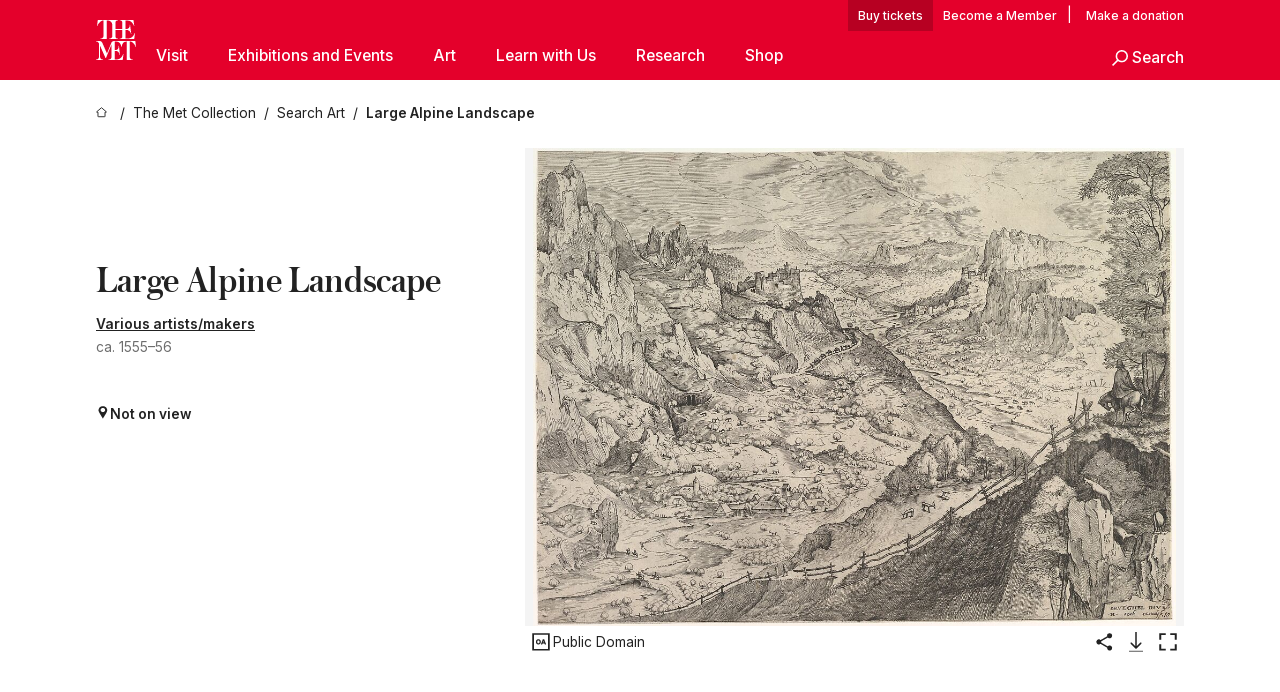

--- FILE ---
content_type: text/html; charset=utf-8
request_url: https://www.metmuseum.org/art/collection/search/415680
body_size: 35670
content:
<!DOCTYPE html><html lang="en" class="
				__variable_e798ec
				__variable_bfed6e
				__variable_968aec
				__variable_683e8c
				__variable_64677c
				__variable_cb5e93" data-sentry-component="LocaleLayout" data-sentry-source-file="layout.tsx"><head><meta charSet="utf-8"/><meta name="viewport" content="width=device-width, initial-scale=1"/><link rel="preload" href="/_next/static/media/78dbaeca31577a23-s.p.woff2" as="font" crossorigin="" type="font/woff2"/><link rel="preload" href="/_next/static/media/84a4b0cac32cffbe-s.p.woff2" as="font" crossorigin="" type="font/woff2"/><link rel="preload" href="/_next/static/media/c4b700dcb2187787-s.p.woff2" as="font" crossorigin="" type="font/woff2"/><link rel="preload" href="/_next/static/media/e4af272ccee01ff0-s.p.woff2" as="font" crossorigin="" type="font/woff2"/><link rel="preload" as="image" href="https://collectionapi.metmuseum.org/api/collection/v1/iiif/415680/776623/main-image" fetchPriority="high"/><link rel="stylesheet" href="/_next/static/css/0b9f38a70bdddf23.css" data-precedence="next"/><link rel="stylesheet" href="/_next/static/css/13c4d2e241b6d867.css" data-precedence="next"/><link rel="stylesheet" href="/_next/static/css/ff88887e49e04a97.css" data-precedence="next"/><link rel="stylesheet" href="/_next/static/css/1b1c2f043a8a8d3f.css" data-precedence="next"/><link rel="stylesheet" href="/_next/static/css/e05abf8a21582997.css" data-precedence="next"/><link rel="stylesheet" href="/_next/static/css/5ba5a852dfbcb97b.css" data-precedence="next"/><link rel="stylesheet" href="/_next/static/css/e8b170cd26bd417c.css" data-precedence="next"/><link rel="stylesheet" href="/_next/static/css/cd89af9435a95748.css" data-precedence="next"/><link rel="stylesheet" href="/_next/static/css/a0d597adf606bf18.css" data-precedence="next"/><link rel="stylesheet" href="/_next/static/css/0caa73a2cf62825c.css" data-precedence="next"/><link rel="stylesheet" href="/_next/static/css/e38bfc64a06bd37b.css" data-precedence="next"/><link rel="stylesheet" href="/_next/static/css/edec8de73eaa5209.css" data-precedence="next"/><link rel="stylesheet" href="/_next/static/css/89db48919195d144.css" data-precedence="next"/><link rel="stylesheet" href="/_next/static/css/e83955baac6d7e6a.css" data-precedence="next"/><link rel="stylesheet" href="/_next/static/css/cc98b44c4679bf69.css" data-precedence="next"/><link rel="preload" as="script" fetchPriority="low" href="/_next/static/chunks/webpack-fc74f040a4604a5a.js"/><script src="/_next/static/chunks/1d262b12-ee60e5ecb6f59782.js" async=""></script><script src="/_next/static/chunks/4137-b99e25a626b3f9e3.js" async=""></script><script src="/_next/static/chunks/main-app-081de42b5cc383dc.js" async=""></script><script src="/_next/static/chunks/3292-d9ce6340d1a93f3a.js" async=""></script><script src="/_next/static/chunks/3971-77cd4f39d4c516e9.js" async=""></script><script src="/_next/static/chunks/176-7eba0bb0b1eafb30.js" async=""></script><script src="/_next/static/chunks/2194-9093092c54399cc1.js" async=""></script><script src="/_next/static/chunks/app/%5Blocale%5D/(navigation)/layout-449fcb3d191ae54a.js" async=""></script><script src="/_next/static/chunks/app/%5Blocale%5D/(navigation)/error-6eb15e4eec680613.js" async=""></script><script src="/_next/static/chunks/4342-aa09598202e5c81f.js" async=""></script><script src="/_next/static/chunks/206-26420acdec3b2b34.js" async=""></script><script src="/_next/static/chunks/3301-2956fdda6e3cff07.js" async=""></script><script src="/_next/static/chunks/4712-4aac458f13c99b2b.js" async=""></script><script src="/_next/static/chunks/367-bc68a790eab4f499.js" async=""></script><script src="/_next/static/chunks/7958-8f72cf7f3df1713a.js" async=""></script><script src="/_next/static/chunks/4605-4096016765d60ac5.js" async=""></script><script src="/_next/static/chunks/1835-d4b68e82e0687151.js" async=""></script><script src="/_next/static/chunks/9412-7e73c93632126989.js" async=""></script><script src="/_next/static/chunks/7996-5a3f2491872ce4f4.js" async=""></script><script src="/_next/static/chunks/8032-61fa7bea6e5aa0f5.js" async=""></script><script src="/_next/static/chunks/9676-7a9e96cdbf1e890c.js" async=""></script><script src="/_next/static/chunks/8473-0aa9f5497e3e3e13.js" async=""></script><script src="/_next/static/chunks/app/%5Blocale%5D/(navigation)/art/collection/search/%5BobjectID%5D/page-55cd922a94e23a48.js" async=""></script><script src="/_next/static/chunks/app/global-error-44252a5491a50d9f.js" async=""></script><script src="/_next/static/chunks/app/%5Blocale%5D/layout-83f17d9967cd2487.js" async=""></script><script src="/_next/static/chunks/app/%5Blocale%5D/error-38e92bc7fa7626f4.js" async=""></script><meta name="next-size-adjust" content=""/><title>Johannes van Doetecum I - Large Alpine Landscape - The Metropolitan Museum of Art</title><meta name="description" content="The Met presents over 5,000 years of art from around the world for everyone to experience and enjoy."/><link rel="manifest" href="/manifest.webmanifest"/><meta property="og:title" content="Johannes van Doetecum I - Large Alpine Landscape - The Metropolitan Museum of Art"/><meta property="og:description" content="The Met presents over 5,000 years of art from around the world for everyone to experience and enjoy."/><meta property="og:image" content="https://collectionapi.metmuseum.org/api/collection/v1/iiif/415680/776623/main-image"/><meta name="twitter:card" content="summary_large_image"/><meta name="twitter:title" content="Johannes van Doetecum I - Large Alpine Landscape - The Metropolitan Museum of Art"/><meta name="twitter:description" content="The Met presents over 5,000 years of art from around the world for everyone to experience and enjoy."/><meta name="twitter:image" content="https://collectionapi.metmuseum.org/api/collection/v1/iiif/415680/776623/main-image"/><link rel="icon" href="/icon?444dbfbfa010ce64" type="image/png" sizes="256x256"/><link rel="apple-touch-icon" href="/apple-icon?caf747e317587ad6" type="image/png"/><script src="/_next/static/chunks/polyfills-42372ed130431b0a.js" noModule=""></script></head><body><div hidden=""><!--$--><!--/$--></div><button class="skip-to-main-content_skipToMainContent__tnLhe button secondary" id="skip-to-main-content-button" data-sentry-component="SkipToMainContent" data-sentry-source-file="index.jsx">Skip to main content</button><header class="masthead"><div class="masthead__wrap"><a title="Homepage" class="masthead__logo-link" data-sentry-element="Link" data-sentry-source-file="index.tsx" href="/"><span class="masthead__logo"><svg xmlns="http://www.w3.org/2000/svg" width="1em" height="1em" viewBox="0 0 40 40" style="height:40px;width:40px" data-sentry-element="MetLogo" data-sentry-source-file="index.tsx"><path fill="currentColor" d="M39.74 27.009a11.6 11.6 0 0 0-.88-1.861 10 10 0 0 0-1.33-1.824 7.6 7.6 0 0 0-1.72-1.387 4 4 0 0 0-2.04-.55v15.4A3 3 0 0 0 34 38a2.65 2.65 0 0 0 .64.883 2.8 2.8 0 0 0 .95.55 3.5 3.5 0 0 0 1.17.19V40h-6.13V21.577a4.9 4.9 0 0 0-2.08.4 4.2 4.2 0 0 0-1.47 1.111 5.3 5.3 0 0 0-.94 1.709 11.5 11.5 0 0 0-.54 2.213h-.26a11.5 11.5 0 0 0-.54-2.194 5.5 5.5 0 0 0-.97-1.718 4.3 4.3 0 0 0-1.54-1.121 5.6 5.6 0 0 0-2.21-.4h-1.36V30h1.24a4 4 0 0 0 .57-.133 2.83 2.83 0 0 0 1.22-.788 3.2 3.2 0 0 0 .68-1.339 7.6 7.6 0 0 0 .21-1.909h.29L24 34.947h-.29a5.83 5.83 0 0 0-1.62-3.228A3.8 3.8 0 0 0 20.84 31h-2.12v8.43h2.19a5.15 5.15 0 0 0 2.17-.456 6.5 6.5 0 0 0 1.79-1.216 8 8 0 0 0 1.39-1.737 10.2 10.2 0 0 0 .96-2.023h.26l-.77 6H12.57v-.38a3.5 3.5 0 0 0 1.17-.19 2.8 2.8 0 0 0 .95-.55 2.5 2.5 0 0 0 .63-.893 2.1 2.1 0 0 0 .18-.987V24.5L10 38h-.5L4 25.593V36.5a4.7 4.7 0 0 0 .37 1.487 2.6 2.6 0 0 0 .64.893 2.7 2.7 0 0 0 .95.55 3.5 3.5 0 0 0 1.16.19V40H0v-.38a3.6 3.6 0 0 0 1.17-.19 2.7 2.7 0 0 0 .94-.55 2.5 2.5 0 0 0 .64-.893 3.05 3.05 0 0 0 .23-1.2V23.362A3.1 3.1 0 0 0 0 21.387v-.379h3.07a4.6 4.6 0 0 1 1.94.37 2.69 2.69 0 0 1 1.28 1.472L11 33.5l4.5-11a2.05 2.05 0 0 1 1.17-1.113 4 4 0 0 1 1.7-.379h20.94l.69 6h-.26Zm-15.93-8.017v-.38a2.17 2.17 0 0 0 2.49-2.525V10h-6.82v6.087a2.17 2.17 0 0 0 2.49 2.525v.38h-8.63v-.38a3.5 3.5 0 0 0 1.17-.189 2.8 2.8 0 0 0 .95-.551 2.6 2.6 0 0 0 .64-.892 3.05 3.05 0 0 0 .23-1.2V5.7a6.8 6.8 0 0 0-.41-2.5 4.04 4.04 0 0 0-1.15-1.644 4.6 4.6 0 0 0-1.8-.9 9.2 9.2 0 0 0-2.34-.275v18.612H4.49v-.38a3.5 3.5 0 0 0 1.17-.189 2.8 2.8 0 0 0 .95-.551 2.6 2.6 0 0 0 .64-.883 3 3 0 0 0 .23-1.206V.384a3.94 3.94 0 0 0-1.98.56 8.3 8.3 0 0 0-1.82 1.4 12 12 0 0 0-1.47 1.814 8.7 8.7 0 0 0-.94 1.851h-.26l.77-6h20.19v.38a2.217 2.217 0 0 0-2.49 2.526V9h6.82V2.906A2.22 2.22 0 0 0 23.81.38V0h13.67l.77 6h-.26a10.3 10.3 0 0 0-.96-2.022 8 8 0 0 0-1.39-1.738 6.4 6.4 0 0 0-1.8-1.215 5.15 5.15 0 0 0-2.17-.456h-2.21V9h1.32a3.84 3.84 0 0 0 1.98-.861 4.34 4.34 0 0 0 1.03-3.315h.29l1.18 9.117h-.29a5.9 5.9 0 0 0-.72-1.89A4.64 4.64 0 0 0 31.64 10h-2.18v8.423h2.95a5.15 5.15 0 0 0 2.17-.456 6.7 6.7 0 0 0 1.8-1.216 8.3 8.3 0 0 0 1.39-1.737 11.5 11.5 0 0 0 .96-2.023h.26l-.78 6h-14.4Z"></path></svg></span></a><div class="masthead__content"><div class="masthead__top-bar"><div class="masthead__eyebrow-links"><a class="masthead__buy-tickets" data-sentry-element="Link" data-sentry-source-file="index.tsx" href="https://engage.metmuseum.org/admission/?promocode=59559">tickets</a><a class="masthead__membership" data-sentry-element="Link" data-sentry-source-file="index.tsx" href="https://engage.metmuseum.org/members/membership/?promocode=60317">Member</a><span class="masthead__donation"> | <a data-sentry-element="Link" data-sentry-source-file="index.tsx" href="https://engage.metmuseum.org/donate?promocode=60313">Make a donation</a></span></div><div class="masthead__top-right"><button title="Search Button" role="button" class="masthead__search masthead__search--small masthead-button"><svg xmlns="http://www.w3.org/2000/svg" width="1em" height="1em" viewBox="0 0 16 16" class="icon" style="transform:rotate(270deg)" data-sentry-element="SearchIcon" data-sentry-source-file="index.tsx"><path fill="currentColor" d="M9.8 12.393a6.14 6.14 0 0 1-3.78-1.319L1.09 16 0 14.905l4.93-4.928a6.1 6.1 0 0 1-1.32-3.781 6.2 6.2 0 1 1 6.19 6.197m0-10.844a4.648 4.648 0 1 0 4.65 4.648A4.646 4.646 0 0 0 9.8 1.549"></path></svg><span class="masthead__search-label">Search</span></button><a href="#" role="button" title="Toggle Menu" class="masthead__hamburger masthead-button show-open"><svg xmlns="http://www.w3.org/2000/svg" width="1em" height="1em" viewBox="0 0 20 20" class="icon masthead-icon--hamburger" data-sentry-element="HamburgerIcon" data-sentry-source-file="index.tsx"><path fill="currentColor" d="M0 20v-2h20v2zM0 9h20v2H0zm0-9h20v2H0z"></path></svg><svg xmlns="http://www.w3.org/2000/svg" width="1em" height="1em" fill="none" viewBox="0 0 48 48" class="icon masthead-icon--close lil-nas-x" data-sentry-element="CloseIcon" data-sentry-source-file="index.tsx"><path fill="currentColor" d="m42.47 8.72-3.165-3.165L24 20.859 8.695 5.555l-3 3L21 23.859 5.555 39.305 8.72 42.47l15.445-15.445 15.28 15.28 3-3-15.28-15.28z"></path></svg></a></div></div><div class="masthead__bottom-bar false"><nav class="nav-main"><ul class="nav-main__primary"><li class="nav-main__primary-item " data-sentry-component="NavItem" data-sentry-source-file="index.tsx"><a href="#" class="nav-main__link nav-main__link--primary nav-main__link--parent" data-nav-id="Visit">Visit<span class="header__toggle-indicator"></span></a><div class="nav-main__subnav"><ul class="nav-main__secondary"><li class="nav-main__secondary-item" data-sentry-component="SubNavItem" data-sentry-source-file="index.jsx"><a class="nav-main__link nav-main__link-sub" data-sentry-element="Link" data-sentry-source-file="index.jsx" href="/plan-your-visit">Plan Your Visit</a></li><li class="nav-main__secondary-item" data-sentry-component="SubNavItem" data-sentry-source-file="index.jsx"><a class="nav-main__link nav-main__link-sub" data-sentry-element="Link" data-sentry-source-file="index.jsx" href="https://engage.metmuseum.org/admission/?promocode=59559">Buy Tickets</a></li><li class="nav-main__secondary-item" data-sentry-component="SubNavItem" data-sentry-source-file="index.jsx"><a class="nav-main__link nav-main__link-sub" data-sentry-element="Link" data-sentry-source-file="index.jsx" href="https://engage.metmuseum.org/members/membership/?promocode=60317">Become a Member</a></li><li class="nav-main__secondary-item" data-sentry-component="SubNavItem" data-sentry-source-file="index.jsx"><a class="nav-main__link nav-main__link-sub" data-sentry-element="Link" data-sentry-source-file="index.jsx" href="/tours">Free Tours</a></li><li class="nav-main__secondary-item" data-sentry-component="SubNavItem" data-sentry-source-file="index.jsx"><a class="nav-main__link nav-main__link-sub" data-sentry-element="Link" data-sentry-source-file="index.jsx" href="https://maps.metmuseum.org/">Museum Map</a></li><li class="nav-main__secondary-item" data-sentry-component="SubNavItem" data-sentry-source-file="index.jsx"><a class="nav-main__link nav-main__link-sub" data-sentry-element="Link" data-sentry-source-file="index.jsx" href="/plan-your-visit/dining">Food and Drink</a></li><li class="nav-main__secondary-item" data-sentry-component="SubNavItem" data-sentry-source-file="index.jsx"><a class="nav-main__link nav-main__link-sub" data-sentry-element="Link" data-sentry-source-file="index.jsx" href="/visit-guides/accessibility">Accessibility</a></li><li class="nav-main__secondary-item" data-sentry-component="SubNavItem" data-sentry-source-file="index.jsx"><a class="nav-main__link nav-main__link-sub" data-sentry-element="Link" data-sentry-source-file="index.jsx" href="/plan-your-visit/group-visits">Group Visits</a></li></ul></div></li><li class="nav-main__primary-item " data-sentry-component="NavItem" data-sentry-source-file="index.tsx"><a href="#" class="nav-main__link nav-main__link--primary nav-main__link--parent" data-nav-id="Exhibitions and Events">Exhibitions and Events<span class="header__toggle-indicator"></span></a><div class="nav-main__subnav"><ul class="nav-main__secondary"><li class="nav-main__secondary-item" data-sentry-component="SubNavItem" data-sentry-source-file="index.jsx"><a class="nav-main__link nav-main__link-sub" data-sentry-element="Link" data-sentry-source-file="index.jsx" href="/exhibitions">Exhibitions</a></li><li class="nav-main__secondary-item" data-sentry-component="SubNavItem" data-sentry-source-file="index.jsx"><a class="nav-main__link nav-main__link-sub" data-sentry-element="Link" data-sentry-source-file="index.jsx" href="/events">Events</a></li><li class="nav-main__secondary-item" data-sentry-component="SubNavItem" data-sentry-source-file="index.jsx"><a class="nav-main__link nav-main__link-sub" data-sentry-element="Link" data-sentry-source-file="index.jsx" href="/tours">Free Tours</a></li><li class="nav-main__secondary-item" data-sentry-component="SubNavItem" data-sentry-source-file="index.jsx"><a class="nav-main__link nav-main__link-sub" data-sentry-element="Link" data-sentry-source-file="index.jsx" href="/events?type=performances%2CperformanceArt%2Cmusic%2Cdance">Performances</a></li></ul></div></li><li class="nav-main__primary-item " data-sentry-component="NavItem" data-sentry-source-file="index.tsx"><a href="#" class="nav-main__link nav-main__link--primary nav-main__link--parent" data-nav-id="Art">Art<span class="header__toggle-indicator"></span></a><div class="nav-main__subnav"><ul class="nav-main__secondary"><li class="nav-main__secondary-item" data-sentry-component="SubNavItem" data-sentry-source-file="index.jsx"><a class="nav-main__link nav-main__link-sub" data-sentry-element="Link" data-sentry-source-file="index.jsx" href="/art/collection">The Met Collection</a></li><li class="nav-main__secondary-item" data-sentry-component="SubNavItem" data-sentry-source-file="index.jsx"><a class="nav-main__link nav-main__link-sub" data-sentry-element="Link" data-sentry-source-file="index.jsx" href="/departments#curatorial">Curatorial Areas</a></li><li class="nav-main__secondary-item" data-sentry-component="SubNavItem" data-sentry-source-file="index.jsx"><a class="nav-main__link nav-main__link-sub" data-sentry-element="Link" data-sentry-source-file="index.jsx" href="/departments#conservation">Conservation and Scientific Research</a></li></ul></div></li><li class="nav-main__primary-item " data-sentry-component="NavItem" data-sentry-source-file="index.tsx"><a href="#" class="nav-main__link nav-main__link--primary nav-main__link--parent" data-nav-id="Learn with Us">Learn with Us<span class="header__toggle-indicator"></span></a><div class="nav-main__subnav"><ul class="nav-main__secondary"><li class="nav-main__secondary-item" data-sentry-component="SubNavItem" data-sentry-source-file="index.jsx"><a class="nav-main__link nav-main__link-sub" data-sentry-element="Link" data-sentry-source-file="index.jsx" href="/learn/learning-resources">Learning Resources</a></li><li class="nav-main__secondary-item" data-sentry-component="SubNavItem" data-sentry-source-file="index.jsx"><a class="nav-main__link nav-main__link-sub" data-sentry-element="Link" data-sentry-source-file="index.jsx" href="/art/metpublications">Publications</a></li><li class="nav-main__secondary-item" data-sentry-component="SubNavItem" data-sentry-source-file="index.jsx"><a class="nav-main__link nav-main__link-sub" data-sentry-element="Link" data-sentry-source-file="index.jsx" href="/toah">Timeline of Art History</a></li><li class="nav-main__secondary-item" data-sentry-component="SubNavItem" data-sentry-source-file="index.jsx"><a class="nav-main__link nav-main__link-sub" data-sentry-element="Link" data-sentry-source-file="index.jsx" href="/learn/workshops-and-activities">Workshops and Activities</a></li><li class="nav-main__secondary-item" data-sentry-component="SubNavItem" data-sentry-source-file="index.jsx"><a class="nav-main__link nav-main__link-sub" data-sentry-element="Link" data-sentry-source-file="index.jsx" href="/perspectives">Articles, Videos, and Podcasts</a></li></ul></div></li><li class="nav-main__primary-item " data-sentry-component="NavItem" data-sentry-source-file="index.tsx"><a href="#" class="nav-main__link nav-main__link--primary nav-main__link--parent" data-nav-id="Research">Research<span class="header__toggle-indicator"></span></a><div class="nav-main__subnav"><ul class="nav-main__secondary"><li class="nav-main__secondary-item" data-sentry-component="SubNavItem" data-sentry-source-file="index.jsx"><a class="nav-main__link nav-main__link-sub" data-sentry-element="Link" data-sentry-source-file="index.jsx" href="/hubs/research-at-the-met">Research at The Met</a></li></ul></div></li><li class="nav-main__primary-item "><a class="nav-main__link nav-main__link--primary nav-main__link--external" data-nav-id="Shop" href="https://store.metmuseum.org/?utm_source=mainmuseum&amp;utm_medium=metmuseum.org&amp;utm_campaign=topnav-static">Shop<span class="header__toggle-indicator"></span><span class="nav-main__external-icon"><svg xmlns="http://www.w3.org/2000/svg" width="1em" height="1em" viewBox="0 0 12 12"><path fill="currentColor" d="M11.991 2 12 8h-2V3.517L1.5 12 0 10.5 8.52 2H4V0l6 .009V0l.677.01h1.318V2h-.009Z"></path></svg></span></a></li><li class="nav-main__primary-item nav-main__search-button" data-sentry-component="SearchItem" data-sentry-source-file="index.jsx"><a href="#" role="button" title="Search Button" class="masthead__search"><svg xmlns="http://www.w3.org/2000/svg" width="1em" height="1em" viewBox="0 0 16 16" class="icon" data-sentry-element="SearchIcon" data-sentry-source-file="index.jsx"><path fill="currentColor" d="M9.8 12.393a6.14 6.14 0 0 1-3.78-1.319L1.09 16 0 14.905l4.93-4.928a6.1 6.1 0 0 1-1.32-3.781 6.2 6.2 0 1 1 6.19 6.197m0-10.844a4.648 4.648 0 1 0 4.65 4.648A4.646 4.646 0 0 0 9.8 1.549"></path></svg><span class="masthead__search-label">Search</span></a></li></ul></nav></div></div></div></header><main data-sentry-component="CollectionObjectDetailPage" data-sentry-source-file="page.tsx"><script type="application/ld+json" id="analytics">{"objectID":415680,"hasImages":true,"hasOASCImage":true,"hasAudio":false,"hasEssays":false,"hasArticles":false,"hasPublications":false}</script><div style="display:flex;flex-direction:row;flex-wrap:nowrap;gap:var(--spacing-xxs);justify-content:space-between;align-items:center" data-sentry-element="Element" data-sentry-source-file="index.jsx" data-sentry-component="FlexContainer"><nav class="breadcrumbs_breadcrumbs__p9HFN" aria-label="breadcrumbs" data-sentry-component="Breadcrumbs" data-sentry-source-file="index.tsx"><span class="breadcrumbs_linkWrapper__xepu_"><a aria-label="home" class="breadcrumbs_link__AxWe_" data-sentry-element="Link" data-sentry-source-file="index.tsx" href="/"><svg xmlns="http://www.w3.org/2000/svg" width="1em" height="1em" fill="none" viewBox="0 0 12 12" class="breadcrumbs_svg__HHQCV" data-sentry-element="HomeIcon" data-sentry-source-file="index.tsx"><path stroke="currentColor" d="M6.154.89a.235.235 0 0 0-.307 0L.754 5.25c-.173.147-.071.435.153.435h1.256v4.68c0 .136.107.246.24.246h7.194c.133 0 .24-.11.24-.246v-4.68h1.256c.224 0 .326-.288.154-.435z"></path></svg></a></span><span class="breadcrumbs_linkWrapper__xepu_"><a title="The Met Collection" aria-label="The Met Collection" class="breadcrumbs_link__AxWe_" href="/art/collection"><span data-sentry-element="Markdown" data-sentry-component="MarkdownParser" data-sentry-source-file="index.jsx">The Met Collection</span></a></span><span class="breadcrumbs_linkWrapper__xepu_"><a title="Search Art" aria-label="Search Art" class="breadcrumbs_link__AxWe_" href="/art/collection/search"><span data-sentry-element="Markdown" data-sentry-component="MarkdownParser" data-sentry-source-file="index.jsx">Search Art</span></a></span><span class="breadcrumbs_lastItem__awDMN"><span class="breadcrumbs_truncatedSegment__Z3us6" title="Large Alpine Landscape"><span data-sentry-element="Markdown" data-sentry-component="MarkdownParser" data-sentry-source-file="index.jsx">Large Alpine Landscape</span></span></span></nav></div><section><section class="object-page-top_wrapper__tqyHQ" data-sentry-component="ObjectPageTop" data-sentry-source-file="index.tsx"><main class="object-page-top_main__VSO7i"><section class="object-overview_objectOverview__O4zWQ" data-sentry-component="ObjectOverview" data-sentry-source-file="index.tsx"><h1 class="undefined object-overview_title__f2ysJ"><span data-sentry-element="Markdown" data-sentry-component="LegacyOrMarkdownParser" data-sentry-source-file="index.tsx">Large Alpine Landscape</span></h1><div class="object-overview_metaWrapper__3yPhf"><div><a href="#artwork-details">Various artists/makers</a></div><div>ca. 1555–56</div><div class="object-overview_onViewWrapper__uMujk"><svg xmlns="http://www.w3.org/2000/svg" width="1em" height="1em" fill="none" viewBox="0 0 16 25" data-sentry-element="LocationIcon" data-sentry-source-file="index.tsx"><path fill="currentColor" fill-rule="evenodd" d="M7.765 11.822c-2.254 0-4.08-1.81-4.08-4.042s1.826-4.042 4.08-4.042 4.08 1.81 4.08 4.042c0 2.233-1.827 4.042-4.08 4.042M7.55.242C2.5.242-2.285 6.078 1.18 12.4c5.562 10.154 6.574 11.842 6.574 11.842s4.712-8.106 6.658-11.858C17.732 5.99 13.124.242 7.55.242" clip-rule="evenodd"></path></svg><span>Not on view<!-- --> <a class="object-overview_onViewLink__hnR41" data-sentry-element="Link" data-sentry-source-file="index.tsx" href=""></a></span></div></div><div class="holding-type-badges_badges__r5YiA  " data-sentry-component="HoldingTypeBadges" data-sentry-source-file="index.tsx"></div><div class="object-overview_label__mEVbw"><div data-sentry-component="ReadMoreWrapper" data-sentry-source-file="index.tsx"><div style="--max-wrapper-height:350px" class="
					read-more-wrapper_wrapper__qmIh8
					
					read-more-wrapper_hasOverFlow__JrJyo"><div><span data-sentry-element="Markdown" data-sentry-component="LegacyOrMarkdownParser" data-sentry-source-file="index.tsx"></span></div></div></div></div></section></main><aside class="object-page-top_aside___Zzjr"><div class="image-viewer_wrapper__XTgZf" data-sentry-component="CollectionImageViewer" data-sentry-source-file="index.tsx"><section class="image-viewer_imageAndControls___8VQ9"><div class="image-viewer_imageAndRightsContainer__zEKsj"><figure itemType="http://schema.org/ImageObject" class="image-viewer_figure__qI5d7"><img fetchPriority="high" loading="eager" role="button" alt="Large Alpine Landscape, Johannes van Doetecum I (Netherlandish, 1528/32–1605), Etching and engraving" class="image-viewer_featuredImage__2hq6c image-viewer_isButton__PgPZ6" src="https://collectionapi.metmuseum.org/api/collection/v1/iiif/415680/776623/main-image" itemProp="contentUrl" data-sentry-component="FeaturedImage" data-sentry-source-file="index.tsx"/></figure><div class="image-viewer_featuredImageMeta__xKPaT"><div class="image-viewer_featuredImageAccess__B8Gll"></div></div><div class="image-buttons_container__RIiKw" data-sentry-component="ImageButtons" data-sentry-source-file="index.tsx"><span class="image-buttons_oaWrapper__y1co5"><div data-sentry-component="ToolTip" data-sentry-source-file="index.tsx"><span class="tooltip_button__CFl3_"><button class="icon-button_button__FYqNC icon-button_small__m7iyV icon-button_lightMode__BNguL open-access-info_button__ccZog" type="button" data-sentry-element="IconButton" data-sentry-source-file="index.tsx" data-sentry-component="IconButton"><svg xmlns="http://www.w3.org/2000/svg" width="1em" height="1em" fill="none" viewBox="0 0 24 25"><path fill="currentColor" d="M9.284 15.115c-1.534 0-2.6-1.166-2.6-2.75 0-1.6 1.066-2.75 2.6-2.75 1.55 0 2.616 1.15 2.616 2.75 0 1.584-1.066 2.75-2.616 2.75m0-4.283c-.717 0-1.2.617-1.2 1.533 0 .917.483 1.534 1.2 1.534.716 0 1.216-.617 1.216-1.534 0-.933-.483-1.533-1.216-1.533M15.317 9.699l2.034 5.333h-1.417l-.383-1.033h-1.934l-.367 1.033h-1.383L13.9 9.699zm-1.283 3.15h1.1l-.55-1.5z"></path><path fill="currentColor" d="M19.333 5.067v14.666H4.667V5.067zM21 3.4H3v18h18z"></path></svg><span>Public Domain</span></button></span></div></span><div data-sentry-component="ToolTip" data-sentry-source-file="index.tsx"><span class="tooltip_button__CFl3_"><button class="icon-button_button__FYqNC icon-button_small__m7iyV icon-button_lightMode__BNguL" type="button" data-sentry-element="IconButton" data-sentry-source-file="index.tsx" data-sentry-component="IconButton"><svg xmlns="http://www.w3.org/2000/svg" width="1em" height="1em" fill="none" viewBox="0 0 24 25"><path fill="currentColor" fill-rule="evenodd" d="M20.5 6.025a2.625 2.625 0 0 1-4.508 1.83l-6.814 3.933a2.63 2.63 0 0 1-.04 1.376l6.75 3.897a2.625 2.625 0 1 1-.616 1.375l-6.964-4.02a2.625 2.625 0 1 1 .119-3.924l6.87-3.968a2.625 2.625 0 1 1 5.203-.5" clip-rule="evenodd"></path></svg><span class="screen-reader-only_text__226tQ" data-sentry-element="Element" data-sentry-component="ScreenReaderOnly" data-sentry-source-file="index.tsx">Share</span></button></span></div><button class="icon-button_button__FYqNC icon-button_small__m7iyV icon-button_lightMode__BNguL" type="button" data-sentry-component="IconButton" data-sentry-source-file="index.tsx"><svg xmlns="http://www.w3.org/2000/svg" width="1em" height="1em" fill="none" viewBox="0 0 48 48"><path fill="currentColor" d="M22.94 37.06a1.5 1.5 0 0 0 2.12 0l9.547-9.545a1.5 1.5 0 1 0-2.122-2.122L24 33.88l-8.485-8.486a1.5 1.5 0 1 0-2.122 2.122zM22.5 4v32h3V4z"></path><path stroke="currentColor" stroke-width="1.5" d="M10 42.5h28"></path></svg><span class="screen-reader-only_text__226tQ" data-sentry-element="Element" data-sentry-component="ScreenReaderOnly" data-sentry-source-file="index.tsx">Download Image</span></button><button class="icon-button_button__FYqNC icon-button_small__m7iyV icon-button_lightMode__BNguL" type="button" data-sentry-component="IconButton" data-sentry-source-file="index.tsx"><svg xmlns="http://www.w3.org/2000/svg" width="1em" height="1em" fill="none" viewBox="0 0 24 25"><path fill="currentcolor" fill-rule="evenodd" d="M4.895 5.295h4.737V3.4H3v6.632h1.895zM14.368 3.4v1.895h4.737v4.737H21V3.4zM9.632 19.506V21.4H3V14.77h1.895v4.737zm9.473 0h-4.737V21.4H21V14.77h-1.895z" clip-rule="evenodd"></path></svg><span class="screen-reader-only_text__226tQ" data-sentry-element="Element" data-sentry-component="ScreenReaderOnly" data-sentry-source-file="index.tsx">Enlarge Image</span></button></div></div></section></div></aside></section></section><section class="page-section_wrapper__mFtQK" data-sentry-element="PageSection" data-sentry-source-file="index.tsx" data-sentry-component="PageSection"><section class="obect-page-tab-wrapper_wrapper__jWmbM" id="artwork-details" data-sentry-component="ObjectPageTabWrapper" data-sentry-source-file="index.tsx"><h2 class="obect-page-tab-wrapper_title__jVz0C">Artwork Details</h2><div class="tab-drawer_wrapper__Go80z tab-drawer_vertical__kr6XW" data-sentry-component="TabDrawers" data-sentry-source-file="index.tsx"><div class="tabs_wrapper__xVpUT tabs_vertical__PtR7f" data-sentry-component="Tabs" data-sentry-source-file="index.jsx"><fieldset class="tabs_fieldset__NRtDM"><legend data-sentry-element="Element" data-sentry-source-file="index.tsx" class="screen-reader-only_text__226tQ" data-sentry-component="ScreenReaderOnly">Object Information</legend><div class="tabs_tab__shByP"><input type="radio" id="Overview-tab-id" class="tabs_input__mwg3g" name="object-tabs" checked="" value="Overview"/><label for="Overview-tab-id" class="tabs_label__YG6gQ tabs_small__4mOy2"><div class="tabs_tabText__tixoU">Overview</div></label></div><div class="tabs_tab__shByP"><input type="radio" id="Provenance-tab-id" class="tabs_input__mwg3g" name="object-tabs" value="Provenance"/><label for="Provenance-tab-id" class="tabs_label__YG6gQ tabs_small__4mOy2"><div class="tabs_tabText__tixoU">Provenance</div></label></div><div class="tabs_tab__shByP"><input type="radio" id="Exhibition History-tab-id" class="tabs_input__mwg3g" name="object-tabs" value="Exhibition History"/><label for="Exhibition History-tab-id" class="tabs_label__YG6gQ tabs_small__4mOy2"><div class="tabs_tabText__tixoU">Exhibition History</div></label></div><div class="tabs_tab__shByP"><input type="radio" id="Catalogue Raisonné-tab-id" class="tabs_input__mwg3g" name="object-tabs" value="Catalogue Raisonné"/><label for="Catalogue Raisonné-tab-id" class="tabs_label__YG6gQ tabs_small__4mOy2"><div class="tabs_tabText__tixoU">Catalogue Raisonné</div></label></div></fieldset></div><div class="tab-drawer_bodyWrapper__qg8iy tab-drawer_divider__uAZwv"><ul class="tombstone_tombstone__acUt4" data-sentry-component="Tombstone" data-sentry-source-file="index.tsx"><li><strong class="tombstone_label__MXGQv">Title:</strong> <span data-sentry-element="Markdown" data-sentry-component="LegacyOrMarkdownParser" data-sentry-source-file="index.tsx">Large Alpine Landscape</span></li><li><strong class="tombstone_label__MXGQv">Artist:</strong> <span data-sentry-element="Markdown" data-sentry-component="LegacyOrMarkdownParser" data-sentry-source-file="index.tsx">Johannes van Doetecum I (Netherlandish, 1528/32–1605)<br/></span></li><li><strong class="tombstone_label__MXGQv">Artist:</strong> <span data-sentry-element="Markdown" data-sentry-component="LegacyOrMarkdownParser" data-sentry-source-file="index.tsx"> Lucas van Doetecum (Netherlandish, active 1554–72, died before 1589)<br/></span></li><li><strong class="tombstone_label__MXGQv">Artist:</strong> <span data-sentry-element="Markdown" data-sentry-component="LegacyOrMarkdownParser" data-sentry-source-file="index.tsx"> After Pieter Bruegel the Elder (Netherlandish, Breda (?) ca. 1525–1569 Brussels)<br/></span></li><li><strong class="tombstone_label__MXGQv">Publisher:</strong> <span data-sentry-element="Markdown" data-sentry-component="LegacyOrMarkdownParser" data-sentry-source-file="index.tsx">Hieronymus Cock (Netherlandish, Antwerp ca. 1510–1570 Antwerp)<br/></span></li><li><strong class="tombstone_label__MXGQv">Date:</strong> <span data-sentry-element="Markdown" data-sentry-component="LegacyOrMarkdownParser" data-sentry-source-file="index.tsx">ca. 1555–56</span></li><li><strong class="tombstone_label__MXGQv">Medium:</strong> <span data-sentry-element="Markdown" data-sentry-component="LegacyOrMarkdownParser" data-sentry-source-file="index.tsx">Etching and engraving</span></li><li><strong class="tombstone_label__MXGQv">Dimensions:</strong> <span data-sentry-element="Markdown" data-sentry-component="LegacyOrMarkdownParser" data-sentry-source-file="index.tsx">Sheet: 13 1/16 x 17 9/16 in. (33.2 x 44.6 cm)</span></li><li><strong class="tombstone_label__MXGQv">Classification:</strong> <span data-sentry-element="Markdown" data-sentry-component="LegacyOrMarkdownParser" data-sentry-source-file="index.tsx">Prints</span></li><li><strong class="tombstone_label__MXGQv">Credit Line:</strong> <span data-sentry-element="Markdown" data-sentry-component="LegacyOrMarkdownParser" data-sentry-source-file="index.tsx">Harris Brisbane Dick Fund, 1926</span></li><li><strong class="tombstone_label__MXGQv">Object Number:</strong> <span data-sentry-element="Markdown" data-sentry-component="LegacyOrMarkdownParser" data-sentry-source-file="index.tsx">26.72.35</span></li><li><strong class="tombstone_label__MXGQv">Curatorial Department:</strong> <a href="/departments/drawings-and-prints">Drawings and Prints</a></li></ul></div></div></section></section><section class="grey-background_container__UPe5z" data-sentry-component="GreyBackground" data-sentry-source-file="index.tsx"><section id="more-artwork" class="page-section_wrapper__mFtQK" data-sentry-component="PageSection" data-sentry-source-file="index.tsx"><div class="component-header_wrapper__kS6_W component-header_clampedWidth__0VK73" data-sentry-component="ComponentHeader" data-sentry-source-file="index.tsx"><div class="component-header_titleAndLinkWrapper__mDA0q"><div><h2 class="component-header_title__n0SA_"><span data-sentry-element="Markdown" data-sentry-component="MarkdownParser" data-sentry-source-file="index.jsx">More Artwork</span></h2></div></div><p class="component-header_description__yxN6Q"></p></div><div class="tab-drawer_wrapper__Go80z " data-sentry-component="TabDrawers" data-sentry-source-file="index.tsx"><div class="tabs_wrapper__xVpUT" data-sentry-component="Tabs" data-sentry-source-file="index.jsx"><fieldset class="tabs_fieldset__NRtDM"><legend data-sentry-element="Element" data-sentry-source-file="index.tsx" class="screen-reader-only_text__226tQ" data-sentry-component="ScreenReaderOnly">More Artwork</legend><div class="tabs_tab__shByP"><input type="radio" id="Related-tab-id" class="tabs_input__mwg3g" name="related-artworks" checked="" value="Related"/><label for="Related-tab-id" class="tabs_label__YG6gQ tabs_small__4mOy2"><div class="tabs_tabText__tixoU">Related</div></label></div><div class="tabs_tab__shByP"><input type="radio" id="By Pieter Bruegel the Elder-tab-id" class="tabs_input__mwg3g" name="related-artworks" value="By Pieter Bruegel the Elder"/><label for="By Pieter Bruegel the Elder-tab-id" class="tabs_label__YG6gQ tabs_small__4mOy2"><div class="tabs_tabText__tixoU">By Pieter Bruegel the Elder</div></label></div><div class="tabs_tab__shByP"><input type="radio" id="By Hieronymus Cock-tab-id" class="tabs_input__mwg3g" name="related-artworks" value="By Hieronymus Cock"/><label for="By Hieronymus Cock-tab-id" class="tabs_label__YG6gQ tabs_small__4mOy2"><div class="tabs_tabText__tixoU">By Hieronymus Cock</div></label></div><div class="tabs_tab__shByP"><input type="radio" id="By Johannes van Doetecum I-tab-id" class="tabs_input__mwg3g" name="related-artworks" value="By Johannes van Doetecum I"/><label for="By Johannes van Doetecum I-tab-id" class="tabs_label__YG6gQ tabs_small__4mOy2"><div class="tabs_tabText__tixoU">By Johannes van Doetecum I</div></label></div><div class="tabs_tab__shByP"><input type="radio" id="By Lucas van Doetecum-tab-id" class="tabs_input__mwg3g" name="related-artworks" value="By Lucas van Doetecum"/><label for="By Lucas van Doetecum-tab-id" class="tabs_label__YG6gQ tabs_small__4mOy2"><div class="tabs_tabText__tixoU">By Lucas van Doetecum</div></label></div><div class="tabs_tab__shByP"><input type="radio" id="In the same medium-tab-id" class="tabs_input__mwg3g" name="related-artworks" value="In the same medium"/><label for="In the same medium-tab-id" class="tabs_label__YG6gQ tabs_small__4mOy2"><div class="tabs_tabText__tixoU">In the same medium</div></label></div><div class="tabs_tab__shByP"><input type="radio" id="From the same time and place-tab-id" class="tabs_input__mwg3g" name="related-artworks" value="From the same time and place"/><label for="From the same time and place-tab-id" class="tabs_label__YG6gQ tabs_small__4mOy2"><div class="tabs_tabText__tixoU">From the same time and place</div></label></div></fieldset></div><div class="related-artwork_tabWrapper__2wCih "><div class="shelf_wrapper__ZzHm8" data-sentry-component="Shelf" data-sentry-source-file="index.tsx"><div class="shelf_accessibilityMessage__9rNf1"><div>A slider containing <!-- -->5<!-- --> items.<br/>Press the down key to skip to the last item.</div></div><div class="shelf_slider__c2o5b"><figure class="collection-object_collectionObject__SuPct" data-sentry-component="CollectionObject" data-sentry-source-file="index.tsx"><div class="collection-object_imageWrapper__dUMo_"><a class="redundant-link_redundantlink__b5TFR" aria-hidden="true" tabindex="-1" data-sentry-element="GTMLink" data-sentry-source-file="index.jsx" data-sentry-component="RedundantLink" href="/art/collection/search/398859"></a><img loading="lazy" class="collection-object_image__XVQPm collection-object_gridView__8kZLF" src="https://collectionapi.metmuseum.org/api/collection/v1/iiif/398859/preview"/></div><div class="holding-type-badges_badges__r5YiA holding-type-badges_small___t53B " data-sentry-component="HoldingTypeBadges" data-sentry-source-file="index.tsx"></div><figcaption class="collection-object_caption__Wbhum" data-sentry-element="figcaption" data-sentry-source-file="index.tsx"><div class="collection-object_title__1MnJJ"><a class="collection-object_link__qM3YR" title="Shed with Cottage, from The Small Landscapes" data-sentry-element="Link" data-sentry-source-file="index.tsx" href="/art/collection/search/398859"><span data-sentry-element="Markdown" data-sentry-component="LegacyOrMarkdownParser" data-sentry-source-file="index.tsx">Shed with Cottage, from The Small Landscapes</span></a></div><div class="collection-object_body__cW9co"><div class="collection-object_culture__BaSXn">Johannes van Doetecum I (Netherlandish, 1528/32–1605)</div><div>1559–61</div></div></figcaption></figure><figure class="collection-object_collectionObject__SuPct" data-sentry-component="CollectionObject" data-sentry-source-file="index.tsx"><div class="collection-object_imageWrapper__dUMo_"><a class="redundant-link_redundantlink__b5TFR" aria-hidden="true" tabindex="-1" data-sentry-element="GTMLink" data-sentry-source-file="index.jsx" data-sentry-component="RedundantLink" href="/art/collection/search/398860"></a><img loading="lazy" class="collection-object_image__XVQPm collection-object_gridView__8kZLF" src="https://collectionapi.metmuseum.org/api/collection/v1/iiif/398860/preview"/></div><div class="holding-type-badges_badges__r5YiA holding-type-badges_small___t53B " data-sentry-component="HoldingTypeBadges" data-sentry-source-file="index.tsx"></div><figcaption class="collection-object_caption__Wbhum" data-sentry-element="figcaption" data-sentry-source-file="index.tsx"><div class="collection-object_title__1MnJJ"><a class="collection-object_link__qM3YR" title="Farm, from The Small Landscapes" data-sentry-element="Link" data-sentry-source-file="index.tsx" href="/art/collection/search/398860"><span data-sentry-element="Markdown" data-sentry-component="LegacyOrMarkdownParser" data-sentry-source-file="index.tsx">Farm, from The Small Landscapes</span></a></div><div class="collection-object_body__cW9co"><div class="collection-object_culture__BaSXn">Johannes van Doetecum I (Netherlandish, 1528/32–1605)</div><div>1559–61</div></div></figcaption></figure><figure class="collection-object_collectionObject__SuPct" data-sentry-component="CollectionObject" data-sentry-source-file="index.tsx"><div class="collection-object_imageWrapper__dUMo_"><a class="redundant-link_redundantlink__b5TFR" aria-hidden="true" tabindex="-1" data-sentry-element="GTMLink" data-sentry-source-file="index.jsx" data-sentry-component="RedundantLink" href="/art/collection/search/415276"></a><img loading="lazy" class="collection-object_image__XVQPm collection-object_gridView__8kZLF" src="https://collectionapi.metmuseum.org/api/collection/v1/iiif/415276/preview"/></div><div class="holding-type-badges_badges__r5YiA holding-type-badges_small___t53B " data-sentry-component="HoldingTypeBadges" data-sentry-source-file="index.tsx"></div><figcaption class="collection-object_caption__Wbhum" data-sentry-element="figcaption" data-sentry-source-file="index.tsx"><div class="collection-object_title__1MnJJ"><a class="collection-object_link__qM3YR" title="Country Village, archers in the foreground from Multifariarum casularum ruriumque lineamenta curiose ad vivum expressa" data-sentry-element="Link" data-sentry-source-file="index.tsx" href="/art/collection/search/415276"><span data-sentry-element="Markdown" data-sentry-component="LegacyOrMarkdownParser" data-sentry-source-file="index.tsx">Country Village, archers in the foreground from Multifariarum casularum ruriumque lineamenta curiose ad vivum expressa</span></a></div><div class="collection-object_body__cW9co"><div class="collection-object_culture__BaSXn">Johannes van Doetecum I (Netherlandish, 1528/32–1605)</div><div>1559–61</div></div></figcaption></figure><figure class="collection-object_collectionObject__SuPct" data-sentry-component="CollectionObject" data-sentry-source-file="index.tsx"><div class="collection-object_imageWrapper__dUMo_"><a class="redundant-link_redundantlink__b5TFR" aria-hidden="true" tabindex="-1" data-sentry-element="GTMLink" data-sentry-source-file="index.jsx" data-sentry-component="RedundantLink" href="/art/collection/search/415274"></a><img loading="lazy" class="collection-object_image__XVQPm collection-object_gridView__8kZLF" src="https://collectionapi.metmuseum.org/api/collection/v1/iiif/415274/preview"/></div><div class="holding-type-badges_badges__r5YiA holding-type-badges_small___t53B " data-sentry-component="HoldingTypeBadges" data-sentry-source-file="index.tsx"></div><figcaption class="collection-object_caption__Wbhum" data-sentry-element="figcaption" data-sentry-source-file="index.tsx"><div class="collection-object_title__1MnJJ"><a class="collection-object_link__qM3YR" title="Country Village with Post Mill from Multifariarum casularum ruriumque lineamenta curiose ad vivum expressa" data-sentry-element="Link" data-sentry-source-file="index.tsx" href="/art/collection/search/415274"><span data-sentry-element="Markdown" data-sentry-component="LegacyOrMarkdownParser" data-sentry-source-file="index.tsx">Country Village with Post Mill from Multifariarum casularum ruriumque lineamenta curiose ad vivum expressa</span></a></div><div class="collection-object_body__cW9co"><div class="collection-object_culture__BaSXn">Johannes van Doetecum I (Netherlandish, 1528/32–1605)</div><div>1559–61</div></div></figcaption></figure><figure class="collection-object_collectionObject__SuPct" data-sentry-component="CollectionObject" data-sentry-source-file="index.tsx"><div class="collection-object_imageWrapper__dUMo_"><a class="redundant-link_redundantlink__b5TFR" aria-hidden="true" tabindex="-1" data-sentry-element="GTMLink" data-sentry-source-file="index.jsx" data-sentry-component="RedundantLink" href="/art/collection/search/415293"></a><img loading="lazy" class="collection-object_image__XVQPm collection-object_gridView__8kZLF" src="https://collectionapi.metmuseum.org/api/collection/v1/iiif/415293/preview"/></div><div class="holding-type-badges_badges__r5YiA holding-type-badges_small___t53B " data-sentry-component="HoldingTypeBadges" data-sentry-source-file="index.tsx"></div><figcaption class="collection-object_caption__Wbhum" data-sentry-element="figcaption" data-sentry-source-file="index.tsx"><div class="collection-object_title__1MnJJ"><a class="collection-object_link__qM3YR" title="Village Street, hay stacked in front of a farm from Praediorum villarum et rusticarum casularum icones elenoantissimae ad vivum in apre deformatae" data-sentry-element="Link" data-sentry-source-file="index.tsx" href="/art/collection/search/415293"><span data-sentry-element="Markdown" data-sentry-component="LegacyOrMarkdownParser" data-sentry-source-file="index.tsx">Village Street, hay stacked in front of a farm from Praediorum villarum et rusticarum casularum icones elenoantissimae ad vivum in apre deformatae</span></a></div><div class="collection-object_body__cW9co"><div class="collection-object_culture__BaSXn">Johannes van Doetecum I (Netherlandish, 1528/32–1605)</div><div>ca. 1559–61</div></div></figcaption></figure></div></div></div></div></section></section><section class="object-page-section_wrapper__Mk6EE" data-sentry-component="ObjectPageSection" data-sentry-source-file="index.tsx"><h2 class="object-page-section_header__pyamg">Research Resources</h2><div class="object-page-section_content__fmNvE"><p>The Met provides unparalleled <a data-sentry-element="Link" data-sentry-component="InternalLink" data-sentry-source-file="index.tsx" href="/hubs/research-at-the-met">resources for research</a> and welcomes an international community of students and scholars. <a target="_self" rel="noreferrer" data-sentry-element="Link" data-sentry-component="ExternalLink" data-sentry-source-file="index.tsx" href="https://metmuseum.github.io/">The Met&#x27;s Open Access API</a> is where creators and researchers can connect to the The Met collection. <a target="_self" rel="noreferrer" data-sentry-element="Link" data-sentry-component="ExternalLink" data-sentry-source-file="index.tsx" href="https://www.metmuseum.org/about-the-met/policies-and-documents/open-access">Open Access</a> data and public domain images are available for unrestricted commercial and noncommercial use without permission or fee.</p><p>To request images under copyright and other restrictions, please use <a target="_self" rel="noreferrer" data-sentry-element="Link" data-sentry-component="ExternalLink" data-sentry-source-file="index.tsx" href="https://airtable.com/shrpUhgQjmvt7JgDL">this Image Request form</a>.</p></div></section><section class="object-page-section_wrapper__Mk6EE" data-sentry-component="ObjectPageSection" data-sentry-source-file="index.tsx"><h2 class="object-page-section_header__pyamg">Feedback</h2><div class="object-page-section_content__fmNvE"><p>We continue to research and examine historical and cultural context for objects in The Met collection. If you have comments or questions about this object record, please contact us using the form below. The Museum looks forward to receiving your comments.</p><div><a target="_blank" class="link-button_linkButton__WrReH" data-sentry-element="Link" data-sentry-component="LinkButton" data-sentry-source-file="index.tsx" href="https://airtable.com/shryuhiE6bD3eDuoy?prefill_Accession%20Number=https://www.metmuseum.org/art/collection/search/415680&amp;hide_Accession%20Number=true&amp;prefill_Department=9&amp;hide_Department=true">Send feedback<svg xmlns="http://www.w3.org/2000/svg" width="1em" height="1em" fill="none" viewBox="0 0 48 48"><path fill="currentColor" d="m13.274 8.902 2.803-2.913L35 24 16.079 42l-2.77-2.867L29.473 24z"></path></svg></a></div></div></section></main><!--$--><!--/$--><footer class="global-footer_footer__nWMhc" data-sentry-component="GlobalFooter" data-sentry-source-file="index.tsx"><section class="global-footer_locations__l92yQ"><div class="global-footer_logoWrapper__idTAi"><a title="Homepage" class="global-footer_logoLink__HOCSL" data-sentry-element="Link" data-sentry-source-file="index.tsx" href="/"><svg xmlns="http://www.w3.org/2000/svg" width="1em" height="1em" viewBox="0 0 40 40" style="height:40px;width:40px" data-sentry-element="MetLogo" data-sentry-source-file="index.tsx"><path fill="currentColor" d="M39.74 27.009a11.6 11.6 0 0 0-.88-1.861 10 10 0 0 0-1.33-1.824 7.6 7.6 0 0 0-1.72-1.387 4 4 0 0 0-2.04-.55v15.4A3 3 0 0 0 34 38a2.65 2.65 0 0 0 .64.883 2.8 2.8 0 0 0 .95.55 3.5 3.5 0 0 0 1.17.19V40h-6.13V21.577a4.9 4.9 0 0 0-2.08.4 4.2 4.2 0 0 0-1.47 1.111 5.3 5.3 0 0 0-.94 1.709 11.5 11.5 0 0 0-.54 2.213h-.26a11.5 11.5 0 0 0-.54-2.194 5.5 5.5 0 0 0-.97-1.718 4.3 4.3 0 0 0-1.54-1.121 5.6 5.6 0 0 0-2.21-.4h-1.36V30h1.24a4 4 0 0 0 .57-.133 2.83 2.83 0 0 0 1.22-.788 3.2 3.2 0 0 0 .68-1.339 7.6 7.6 0 0 0 .21-1.909h.29L24 34.947h-.29a5.83 5.83 0 0 0-1.62-3.228A3.8 3.8 0 0 0 20.84 31h-2.12v8.43h2.19a5.15 5.15 0 0 0 2.17-.456 6.5 6.5 0 0 0 1.79-1.216 8 8 0 0 0 1.39-1.737 10.2 10.2 0 0 0 .96-2.023h.26l-.77 6H12.57v-.38a3.5 3.5 0 0 0 1.17-.19 2.8 2.8 0 0 0 .95-.55 2.5 2.5 0 0 0 .63-.893 2.1 2.1 0 0 0 .18-.987V24.5L10 38h-.5L4 25.593V36.5a4.7 4.7 0 0 0 .37 1.487 2.6 2.6 0 0 0 .64.893 2.7 2.7 0 0 0 .95.55 3.5 3.5 0 0 0 1.16.19V40H0v-.38a3.6 3.6 0 0 0 1.17-.19 2.7 2.7 0 0 0 .94-.55 2.5 2.5 0 0 0 .64-.893 3.05 3.05 0 0 0 .23-1.2V23.362A3.1 3.1 0 0 0 0 21.387v-.379h3.07a4.6 4.6 0 0 1 1.94.37 2.69 2.69 0 0 1 1.28 1.472L11 33.5l4.5-11a2.05 2.05 0 0 1 1.17-1.113 4 4 0 0 1 1.7-.379h20.94l.69 6h-.26Zm-15.93-8.017v-.38a2.17 2.17 0 0 0 2.49-2.525V10h-6.82v6.087a2.17 2.17 0 0 0 2.49 2.525v.38h-8.63v-.38a3.5 3.5 0 0 0 1.17-.189 2.8 2.8 0 0 0 .95-.551 2.6 2.6 0 0 0 .64-.892 3.05 3.05 0 0 0 .23-1.2V5.7a6.8 6.8 0 0 0-.41-2.5 4.04 4.04 0 0 0-1.15-1.644 4.6 4.6 0 0 0-1.8-.9 9.2 9.2 0 0 0-2.34-.275v18.612H4.49v-.38a3.5 3.5 0 0 0 1.17-.189 2.8 2.8 0 0 0 .95-.551 2.6 2.6 0 0 0 .64-.883 3 3 0 0 0 .23-1.206V.384a3.94 3.94 0 0 0-1.98.56 8.3 8.3 0 0 0-1.82 1.4 12 12 0 0 0-1.47 1.814 8.7 8.7 0 0 0-.94 1.851h-.26l.77-6h20.19v.38a2.217 2.217 0 0 0-2.49 2.526V9h6.82V2.906A2.22 2.22 0 0 0 23.81.38V0h13.67l.77 6h-.26a10.3 10.3 0 0 0-.96-2.022 8 8 0 0 0-1.39-1.738 6.4 6.4 0 0 0-1.8-1.215 5.15 5.15 0 0 0-2.17-.456h-2.21V9h1.32a3.84 3.84 0 0 0 1.98-.861 4.34 4.34 0 0 0 1.03-3.315h.29l1.18 9.117h-.29a5.9 5.9 0 0 0-.72-1.89A4.64 4.64 0 0 0 31.64 10h-2.18v8.423h2.95a5.15 5.15 0 0 0 2.17-.456 6.7 6.7 0 0 0 1.8-1.216 8.3 8.3 0 0 0 1.39-1.737 11.5 11.5 0 0 0 .96-2.023h.26l-.78 6h-14.4Z"></path></svg></a></div><ul class="global-footer_locationItems__K18AF"><li><div><div class="global-footer_museumAddressName__97RBB"><a class="global-footer_link__i9hdP" data-sentry-element="Link" data-sentry-source-file="index.tsx" href="/plan-your-visit/met-fifth-avenue"><span class="global-footer_locationTitle__h10U2">The Met Fifth Avenue</span></a></div><address><div><div>1000 Fifth Avenue</div><div>New York, NY 10028</div><div>Phone: 212-535-7710</div></div></address></div></li><li><div><div class="global-footer_museumAddressName__97RBB"><a class="global-footer_link__i9hdP" data-sentry-element="Link" data-sentry-source-file="index.tsx" href="/plan-your-visit/met-cloisters"><span class="global-footer_locationTitle__h10U2">The Met Cloisters</span></a></div><address><div><div>99 Margaret Corbin Drive</div><div>Fort Tryon Park</div><div>New York, NY 10040</div><div>Phone: 212-923-3700</div></div></address></div></li></ul></section><section class="global-footer_linkContainer__V5F4s"><div class="global-footer_links__2ulng"><ul class="global-footer_navItems__jBYnT"><li class="global-footer_navItem__FfJfS"><a class="global-footer_link__i9hdP" href="/about-the-met">About The Met</a></li><li class="global-footer_navItem__FfJfS"><a class="global-footer_link__i9hdP" href="/about-the-met/history">Mission and History</a></li><li class="global-footer_navItem__FfJfS"><a class="global-footer_link__i9hdP" href="/about-the-met/collection-areas">Collection Areas</a></li><li class="global-footer_navItem__FfJfS"><a class="global-footer_link__i9hdP" href="/departments#conservation">Conservation Departments</a></li><li class="global-footer_navItem__FfJfS"><a class="global-footer_link__i9hdP" href="/visit-guides/accessibility">Accessibility</a></li><li class="global-footer_navItem__FfJfS"><a class="global-footer_link__i9hdP" href="/press">Press</a></li></ul></div><div class="global-footer_links__2ulng"><ul class="global-footer_navItems__jBYnT"><li class="global-footer_navItem__FfJfS"><a class="global-footer_link__i9hdP" href="/join-and-give/support">Support</a></li><li class="global-footer_navItem__FfJfS"><a class="global-footer_link__i9hdP" href="https://engage.metmuseum.org/members/membership/?promocode=60317">Membership</a></li><li class="global-footer_navItem__FfJfS"><a class="global-footer_link__i9hdP" href="/join-and-give/host-an-event">Host an Event</a></li><li class="global-footer_navItem__FfJfS"><a class="global-footer_link__i9hdP" href="/join-and-give/corporate-support">Corporate Support</a></li></ul></div><div class="global-footer_links__2ulng"><ul class="global-footer_navItems__jBYnT"><li class="global-footer_navItem__FfJfS"><a class="global-footer_link__i9hdP" href="/opportunities">Opportunities</a></li><li class="global-footer_navItem__FfJfS"><a class="global-footer_link__i9hdP" href="/opportunities/careers">Careers</a></li><li class="global-footer_navItem__FfJfS"><a class="global-footer_link__i9hdP" href="/join-and-give/volunteer">Volunteers</a></li><li class="global-footer_navItem__FfJfS"><a class="global-footer_link__i9hdP" href="/opportunities/fellowships">Fellowships</a></li><li class="global-footer_navItem__FfJfS"><a class="global-footer_link__i9hdP" href="/opportunities/internships">Internships</a></li></ul></div></section><section class="global-footer_links__2ulng global-footer_social__pFmHi"><span class="global-footer_title__3k7m9">Follow us</span><ul><li class="global-footer_socialItem__SvEbJ"><a title="external: facebook.com/metmuseum" target="_blank" class="global-footer_socialLink__CXNJc" rel="noreferrer" href="https://www.facebook.com/metmuseum"><svg xmlns="http://www.w3.org/2000/svg" preserveAspectRatio="xMidYMid" viewBox="0 0 16 16" width="1em" height="1em" class="global-footer_socialItemIcon__cw5MA"><path fill="currentColor" d="M14 16h-4V9h2l1-1.999h-3V6c0-.618.066-1 1-1h2l-.001-2.001H9.988C8.091 2.999 8 4.722 8 6v1.001H6V9h2v7H2a2 2 0 0 1-2-2V2.001a2 2 0 0 1 2-2h12a2 2 0 0 1 2 2V14a2 2 0 0 1-2 2"></path></svg></a></li><li class="global-footer_socialItem__SvEbJ"><a title="external: twitter.com/metmuseum" target="_blank" class="global-footer_socialLink__CXNJc" rel="noreferrer" href="https://x.com/metmuseum"><svg xmlns="http://www.w3.org/2000/svg" width="1em" height="1em" fill="none" viewBox="0 0 1200 1227" class="global-footer_socialItemIcon__cw5MA"><path fill="currentColor" d="M714.163 519.284 1160.89 0h-105.86L667.137 450.887 357.328 0H0l468.492 681.821L0 1226.37h105.866l409.625-476.152 327.181 476.152H1200L714.137 519.284zM569.165 687.828l-47.468-67.894-377.686-540.24h162.604l304.797 435.991 47.468 67.894 396.2 566.721H892.476L569.165 687.854z"></path></svg></a></li><li class="global-footer_socialItem__SvEbJ"><a title="external: pinterest.com/metmuseum/" target="_blank" class="global-footer_socialLink__CXNJc" rel="noreferrer" href="https://pinterest.com/metmuseum/"><svg xmlns="http://www.w3.org/2000/svg" preserveAspectRatio="xMidYMid" viewBox="0 0 16 16" width="1em" height="1em" class="global-footer_socialItemIcon__cw5MA"><path fill="currentColor" d="M8 0a8 8 0 0 0-3.211 15.328c-.023-.559-.004-1.23.139-1.837l1.029-4.36s-.255-.51-.255-1.265c0-1.186.687-2.071 1.543-2.071.727 0 1.079.546 1.079 1.201 0 .731-.467 1.825-.707 2.839-.2.848.426 1.541 1.263 1.541 1.516 0 2.537-1.947 2.537-4.254 0-1.753-1.181-3.066-3.329-3.066-2.427 0-3.939 1.81-3.939 3.832 0 .696.206 1.188.527 1.569.149.175.169.245.116.446-.039.147-.127.501-.163.642-.054.202-.218.275-.401.2C3.11 10.289 2.59 9.064 2.59 7.689c0-2.273 1.916-4.998 5.717-4.998 3.055 0 5.065 2.21 5.065 4.583 0 3.138-1.745 5.483-4.316 5.483-.864 0-1.677-.467-1.955-.998 0 0-.465 1.844-.563 2.199-.169.618-.502 1.234-.805 1.715A8.001 8.001 0 1 0 8 0"></path></svg></a></li><li class="global-footer_socialItem__SvEbJ"><a title="external: instagram.com/metmuseum" target="_blank" class="global-footer_socialLink__CXNJc" rel="noreferrer" href="https://www.instagram.com/metmuseum/"><svg xmlns="http://www.w3.org/2000/svg" viewBox="0 0 1000 1000" width="1em" height="1em" class="global-footer_socialItemIcon__cw5MA"><path fill="currentColor" d="M292.92 3.5c-53.2 2.51-89.53 11-121.29 23.48-32.87 12.81-60.73 30-88.45 57.82s-44.79 55.7-57.51 88.62c-12.31 31.83-20.65 68.19-23 121.42S-.2 365.18.06 500.96.92 653.76 3.5 707.1c2.54 53.19 11 89.51 23.48 121.28 12.83 32.87 30 60.72 57.83 88.45s55.69 44.76 88.69 57.5c31.8 12.29 68.17 20.67 121.39 23s70.35 2.87 206.09 2.61 152.83-.86 206.16-3.39 89.46-11.05 121.24-23.47c32.87-12.86 60.74-30 88.45-57.84s44.77-55.74 57.48-88.68c12.32-31.8 20.69-68.17 23-121.35 2.33-53.37 2.88-70.41 2.62-206.17s-.87-152.78-3.4-206.1-11-89.53-23.47-121.32c-12.85-32.87-30-60.7-57.82-88.45s-55.74-44.8-88.67-57.48c-31.82-12.31-68.17-20.7-121.39-23S634.83-.2 499.04.06 346.25.9 292.92 3.5m5.84 903.88c-48.75-2.12-75.22-10.22-92.86-17-23.36-9-40-19.88-57.58-37.29s-28.38-34.11-37.5-57.42c-6.85-17.64-15.1-44.08-17.38-92.83-2.48-52.69-3-68.51-3.29-202s.22-149.29 2.53-202c2.08-48.71 10.23-75.21 17-92.84 9-23.39 19.84-40 37.29-57.57s34.1-28.39 57.43-37.51c17.62-6.88 44.06-15.06 92.79-17.38 52.73-2.5 68.53-3 202-3.29s149.31.21 202.06 2.53c48.71 2.12 75.22 10.19 92.83 17 23.37 9 40 19.81 57.57 37.29s28.4 34.07 37.52 57.45c6.89 17.57 15.07 44 17.37 92.76 2.51 52.73 3.08 68.54 3.32 202s-.23 149.31-2.54 202c-2.13 48.75-10.21 75.23-17 92.89-9 23.35-19.85 40-37.31 57.56s-34.09 28.38-57.43 37.5c-17.6 6.87-44.07 15.07-92.76 17.39-52.73 2.48-68.53 3-202.05 3.29s-149.27-.25-202-2.53m407.6-674.61a60 60 0 1 0 59.88-60.1 60 60 0 0 0-59.88 60.1M243.27 500.5c.28 141.8 115.44 256.49 257.21 256.22S757.02 641.3 756.75 499.5 641.29 242.98 499.5 243.26 243 358.72 243.27 500.5m90.06-.18a166.67 166.67 0 1 1 167 166.34 166.65 166.65 0 0 1-167-166.34"></path></svg></a></li><li class="global-footer_socialItem__SvEbJ"><a title="external: youtube.com/user/metmuseum" target="_blank" class="global-footer_socialLink__CXNJc" rel="noreferrer" href="https://www.youtube.com/user/metmuseum"><svg xmlns="http://www.w3.org/2000/svg" viewBox="0 0 380.92 85.04" width="1em" height="1em" class="global-footer_iconYoutube__ELkyr global-footer_socialItemIcon__cw5MA"><path fill="currentColor" d="M176.34 77.36a13.2 13.2 0 0 1-5.13-7.55 49.7 49.7 0 0 1-1.52-13.64v-7.74a44.8 44.8 0 0 1 1.74-13.81 13.78 13.78 0 0 1 5.43-7.6 17.6 17.6 0 0 1 9.68-2.39q5.91 0 9.47 2.43a14 14 0 0 1 5.22 7.6 46.7 46.7 0 0 1 1.65 13.77v7.74a47.5 47.5 0 0 1-1.61 13.68 13.45 13.45 0 0 1-5.21 7.56q-3.62 2.39-9.78 2.39-6.34 0-9.94-2.44M189.8 69q1-2.59 1-8.51V43.92c0-3.83-.33-6.62-1-8.39a3.59 3.59 0 0 0-3.52-2.65 3.54 3.54 0 0 0-3.43 2.65c-.67 1.77-1 4.56-1 8.39v16.59q0 5.91 1 8.51a3.48 3.48 0 0 0 3.47 2.61A3.57 3.57 0 0 0 189.8 69M360.86 56.29V59a72 72 0 0 0 .3 7.68 7.27 7.27 0 0 0 1.26 3.74 3.59 3.59 0 0 0 2.95 1.17 3.72 3.72 0 0 0 3.7-2.08q1-2.09 1.08-7l10.34.61a16 16 0 0 1 .09 1.91q0 7.38-4 11c-2.7 2.43-6.5 3.65-11.43 3.65-5.9 0-10.05-1.85-12.42-5.56s-3.56-9.44-3.56-17.2v-9.3q0-12 3.69-17.5t12.64-5.52q6.17 0 9.47 2.26a12.1 12.1 0 0 1 4.65 7 50.9 50.9 0 0 1 1.34 13.21v9.12Zm1.52-22.41a7.26 7.26 0 0 0-1.22 3.69 73 73 0 0 0-.3 7.78v3.82h8.77v-3.82a65 65 0 0 0-.35-7.78 7.44 7.44 0 0 0-1.28-3.74 3.48 3.48 0 0 0-2.82-1.08 3.41 3.41 0 0 0-2.8 1.13M147.14 55.3 133.5 6h11.9l4.78 22.32q1.83 8.27 2.7 14.08h.34q.61-4.17 2.7-14l5-22.41h11.9L159 55.3v23.63h-11.86ZM241.59 25.67v53.26h-9.39l-1-6.52h-.26q-3.83 7.38-11.47 7.39-5.3 0-7.82-3.48t-2.52-10.86V25.67h12v39.1a12 12 0 0 0 .78 5.08 2.72 2.72 0 0 0 2.61 1.52 5.33 5.33 0 0 0 3-1A5.93 5.93 0 0 0 229.6 68V25.67ZM303.08 25.67v53.26h-9.38l-1-6.52h-.26q-3.82 7.38-11.47 7.39c-3.54 0-6.14-1.16-7.82-3.48s-2.52-5.94-2.52-10.86V25.67h12v39.1a12 12 0 0 0 .78 5.08 2.71 2.71 0 0 0 2.59 1.52 5.3 5.3 0 0 0 3-1 5.8 5.8 0 0 0 2.09-2.37V25.67Z"></path><path fill="currentColor" d="M274.16 15.68h-11.9v63.25h-11.73V15.68h-11.9V6h35.53ZM342.76 34.18c-.72-3.35-1.9-5.79-3.52-7.29a9.43 9.43 0 0 0-6.69-2.26 11.1 11.1 0 0 0-6.17 1.87 12.7 12.7 0 0 0-4.38 4.91h-.08V3.34h-11.61v75.59h9.91l1.21-5h.26a10.2 10.2 0 0 0 4.17 4.25 12.3 12.3 0 0 0 6.14 1.53 9.45 9.45 0 0 0 9-5.6q2.86-5.61 2.87-17.51v-8.43a70.3 70.3 0 0 0-1.11-13.99m-11 21.73a67 67 0 0 1-.48 9.12 9.9 9.9 0 0 1-1.6 4.69 3.72 3.72 0 0 1-3 1.39 5.6 5.6 0 0 1-2.74-.69 5.27 5.27 0 0 1-2-2.09V38.1a7.5 7.5 0 0 1 2.06-3.56 4.62 4.62 0 0 1 3.22-1.39 3.23 3.23 0 0 1 2.78 1.43 10.9 10.9 0 0 1 1.39 4.82 90 90 0 0 1 .39 9.64ZM119 13.28a15.23 15.23 0 0 0-10.79-10.74C98.73 0 60.74 0 60.74 0s-38 0-47.46 2.54A15.21 15.21 0 0 0 2.54 13.28C0 22.75 0 42.52 0 42.52s0 19.77 2.54 29.24A15.21 15.21 0 0 0 13.28 82.5C22.75 85 60.74 85 60.74 85s38 0 47.47-2.54A15.23 15.23 0 0 0 119 71.76c2.53-9.47 2.53-29.24 2.53-29.24s-.05-19.77-2.53-29.24"></path><path fill="#fff" d="M48.59 60.74V24.3l31.57 18.22z"></path></svg></a></li></ul></section><section class="global-footer_newsletter__nWnqc"><form name="footerNewsletter" class="undefined undefined"><div><label class="global-footer_newsletterLabel__Oj13i" for="newsletter-email">Join our newsletter</label><div class="global-footer_newsletterInputs__Vwbvz"><input class="global-footer_newsletterInput__eNFjt" type="email" autoComplete="email" id="newsletter-email" placeholder="Enter your email" required="" value=""/><button type="submit" class=" secondary" data-sentry-component="Button" data-sentry-source-file="index.jsx">Sign Up</button></div></div></form></section><section class="global-footer_info__HOhb3"><ul class="global-footer_infoItems__tZ__K"><li><a class="global-footer_link__i9hdP" href="/information/terms-and-conditions">Terms and Conditions</a></li><li><a class="global-footer_link__i9hdP" href="/information/privacy-policy">Privacy Policy</a></li><li><a class="global-footer_link__i9hdP" href="/about-the-met/contact">Contact Information</a></li></ul><div>© 2000–<!-- -->2025<!-- --> The Metropolitan Museum of Art. All rights reserved.</div></section></footer><!--$!--><template data-dgst="BAILOUT_TO_CLIENT_SIDE_RENDERING"></template><!--/$--><script src="/_next/static/chunks/webpack-fc74f040a4604a5a.js" id="_R_" async=""></script><script>(self.__next_f=self.__next_f||[]).push([0])</script><script>self.__next_f.push([1,"1:\"$Sreact.fragment\"\n2:I[22877,[],\"\"]\n3:I[88841,[],\"\"]\n5:I[96075,[\"3292\",\"static/chunks/3292-d9ce6340d1a93f3a.js\",\"3971\",\"static/chunks/3971-77cd4f39d4c516e9.js\",\"176\",\"static/chunks/176-7eba0bb0b1eafb30.js\",\"2194\",\"static/chunks/2194-9093092c54399cc1.js\",\"8484\",\"static/chunks/app/%5Blocale%5D/(navigation)/layout-449fcb3d191ae54a.js\"],\"default\"]\n8:I[30160,[\"8188\",\"static/chunks/app/%5Blocale%5D/(navigation)/error-6eb15e4eec680613.js\"],\"default\"]\n"])</script><script>self.__next_f.push([1,"9:I[60176,[\"3292\",\"static/chunks/3292-d9ce6340d1a93f3a.js\",\"3971\",\"static/chunks/3971-77cd4f39d4c516e9.js\",\"176\",\"static/chunks/176-7eba0bb0b1eafb30.js\",\"4342\",\"static/chunks/4342-aa09598202e5c81f.js\",\"206\",\"static/chunks/206-26420acdec3b2b34.js\",\"3301\",\"static/chunks/3301-2956fdda6e3cff07.js\",\"4712\",\"static/chunks/4712-4aac458f13c99b2b.js\",\"367\",\"static/chunks/367-bc68a790eab4f499.js\",\"7958\",\"static/chunks/7958-8f72cf7f3df1713a.js\",\"4605\",\"static/chunks/4605-4096016765d60ac5.js\",\"1835\",\"static/chunks/1835-d4b68e82e0687151.js\",\"9412\",\"static/chunks/9412-7e73c93632126989.js\",\"7996\",\"static/chunks/7996-5a3f2491872ce4f4.js\",\"8032\",\"static/chunks/8032-61fa7bea6e5aa0f5.js\",\"9676\",\"static/chunks/9676-7a9e96cdbf1e890c.js\",\"8473\",\"static/chunks/8473-0aa9f5497e3e3e13.js\",\"8278\",\"static/chunks/app/%5Blocale%5D/(navigation)/art/collection/search/%5BobjectID%5D/page-55cd922a94e23a48.js\"],\"\"]\n"])</script><script>self.__next_f.push([1,"16:I[89619,[\"4219\",\"static/chunks/app/global-error-44252a5491a50d9f.js\"],\"default\"]\n:HL[\"/_next/static/media/78dbaeca31577a23-s.p.woff2\",\"font\",{\"crossOrigin\":\"\",\"type\":\"font/woff2\"}]\n:HL[\"/_next/static/media/84a4b0cac32cffbe-s.p.woff2\",\"font\",{\"crossOrigin\":\"\",\"type\":\"font/woff2\"}]\n:HL[\"/_next/static/media/c4b700dcb2187787-s.p.woff2\",\"font\",{\"crossOrigin\":\"\",\"type\":\"font/woff2\"}]\n:HL[\"/_next/static/media/e4af272ccee01ff0-s.p.woff2\",\"font\",{\"crossOrigin\":\"\",\"type\":\"font/woff2\"}]\n:HL[\"/_next/static/css/0b9f38a70bdddf23.css\",\"style\"]\n:HL[\"/_next/static/css/13c4d2e241b6d867.css\",\"style\"]\n:HL[\"/_next/static/css/ff88887e49e04a97.css\",\"style\"]\n:HL[\"/_next/static/css/1b1c2f043a8a8d3f.css\",\"style\"]\n:HL[\"/_next/static/css/e05abf8a21582997.css\",\"style\"]\n:HL[\"/_next/static/css/5ba5a852dfbcb97b.css\",\"style\"]\n:HL[\"/_next/static/css/e8b170cd26bd417c.css\",\"style\"]\n:HL[\"/_next/static/css/cd89af9435a95748.css\",\"style\"]\n:HL[\"/_next/static/css/a0d597adf606bf18.css\",\"style\"]\n:HL[\"/_next/static/css/0caa73a2cf62825c.css\",\"style\"]\n:HL[\"/_next/static/css/e38bfc64a06bd37b.css\",\"style\"]\n:HL[\"/_next/static/css/edec8de73eaa5209.css\",\"style\"]\n:HL[\"/_next/static/css/89db48919195d144.css\",\"style\"]\n:HL[\"/_next/static/css/e83955baac6d7e6a.css\",\"style\"]\n:HL[\"/_next/static/css/cc98b44c4679bf69.css\",\"style\"]\n"])</script><script>self.__next_f.push([1,"0:{\"P\":null,\"b\":\"P6KsobrWzD-t9IoDSUTyb\",\"p\":\"\",\"c\":[\"\",\"en\",\"art\",\"collection\",\"search\",\"415680\"],\"i\":false,\"f\":[[[\"\",{\"children\":[[\"locale\",\"en\",\"d\"],{\"children\":[\"(navigation)\",{\"children\":[\"art\",{\"children\":[\"collection\",{\"children\":[\"search\",{\"children\":[[\"objectID\",\"415680\",\"d\"],{\"children\":[\"__PAGE__\",{}]}]}]}]}]}]}]},\"$undefined\",\"$undefined\",true],[\"\",[\"$\",\"$1\",\"c\",{\"children\":[null,[\"$\",\"$L2\",null,{\"parallelRouterKey\":\"children\",\"error\":\"$undefined\",\"errorStyles\":\"$undefined\",\"errorScripts\":\"$undefined\",\"template\":[\"$\",\"$L3\",null,{}],\"templateStyles\":\"$undefined\",\"templateScripts\":\"$undefined\",\"notFound\":[[[\"$\",\"title\",null,{\"children\":\"404: This page could not be found.\"}],[\"$\",\"div\",null,{\"style\":{\"fontFamily\":\"system-ui,\\\"Segoe UI\\\",Roboto,Helvetica,Arial,sans-serif,\\\"Apple Color Emoji\\\",\\\"Segoe UI Emoji\\\"\",\"height\":\"100vh\",\"textAlign\":\"center\",\"display\":\"flex\",\"flexDirection\":\"column\",\"alignItems\":\"center\",\"justifyContent\":\"center\"},\"children\":[\"$\",\"div\",null,{\"children\":[[\"$\",\"style\",null,{\"dangerouslySetInnerHTML\":{\"__html\":\"body{color:#000;background:#fff;margin:0}.next-error-h1{border-right:1px solid rgba(0,0,0,.3)}@media (prefers-color-scheme:dark){body{color:#fff;background:#000}.next-error-h1{border-right:1px solid rgba(255,255,255,.3)}}\"}}],[\"$\",\"h1\",null,{\"className\":\"next-error-h1\",\"style\":{\"display\":\"inline-block\",\"margin\":\"0 20px 0 0\",\"padding\":\"0 23px 0 0\",\"fontSize\":24,\"fontWeight\":500,\"verticalAlign\":\"top\",\"lineHeight\":\"49px\"},\"children\":404}],[\"$\",\"div\",null,{\"style\":{\"display\":\"inline-block\"},\"children\":[\"$\",\"h2\",null,{\"style\":{\"fontSize\":14,\"fontWeight\":400,\"lineHeight\":\"49px\",\"margin\":0},\"children\":\"This page could not be found.\"}]}]]}]}]],[]],\"forbidden\":\"$undefined\",\"unauthorized\":\"$undefined\"}]]}],{\"children\":[[\"locale\",\"en\",\"d\"],[\"$\",\"$1\",\"c\",{\"children\":[[[\"$\",\"link\",\"0\",{\"rel\":\"stylesheet\",\"href\":\"/_next/static/css/0b9f38a70bdddf23.css\",\"precedence\":\"next\",\"crossOrigin\":\"$undefined\",\"nonce\":\"$undefined\"}],[\"$\",\"link\",\"1\",{\"rel\":\"stylesheet\",\"href\":\"/_next/static/css/13c4d2e241b6d867.css\",\"precedence\":\"next\",\"crossOrigin\":\"$undefined\",\"nonce\":\"$undefined\"}],[\"$\",\"link\",\"2\",{\"rel\":\"stylesheet\",\"href\":\"/_next/static/css/ff88887e49e04a97.css\",\"precedence\":\"next\",\"crossOrigin\":\"$undefined\",\"nonce\":\"$undefined\"}],[\"$\",\"link\",\"3\",{\"rel\":\"stylesheet\",\"href\":\"/_next/static/css/1b1c2f043a8a8d3f.css\",\"precedence\":\"next\",\"crossOrigin\":\"$undefined\",\"nonce\":\"$undefined\"}],[\"$\",\"link\",\"4\",{\"rel\":\"stylesheet\",\"href\":\"/_next/static/css/e05abf8a21582997.css\",\"precedence\":\"next\",\"crossOrigin\":\"$undefined\",\"nonce\":\"$undefined\"}],[\"$\",\"link\",\"5\",{\"rel\":\"stylesheet\",\"href\":\"/_next/static/css/5ba5a852dfbcb97b.css\",\"precedence\":\"next\",\"crossOrigin\":\"$undefined\",\"nonce\":\"$undefined\"}]],\"$L4\"]}],{\"children\":[\"(navigation)\",[\"$\",\"$1\",\"c\",{\"children\":[[[\"$\",\"link\",\"0\",{\"rel\":\"stylesheet\",\"href\":\"/_next/static/css/e8b170cd26bd417c.css\",\"precedence\":\"next\",\"crossOrigin\":\"$undefined\",\"nonce\":\"$undefined\"}],[\"$\",\"link\",\"1\",{\"rel\":\"stylesheet\",\"href\":\"/_next/static/css/cd89af9435a95748.css\",\"precedence\":\"next\",\"crossOrigin\":\"$undefined\",\"nonce\":\"$undefined\"}],[\"$\",\"link\",\"2\",{\"rel\":\"stylesheet\",\"href\":\"/_next/static/css/a0d597adf606bf18.css\",\"precedence\":\"next\",\"crossOrigin\":\"$undefined\",\"nonce\":\"$undefined\"}]],[[\"$\",\"$L5\",null,{\"data-sentry-element\":\"SkipToMainContent\",\"data-sentry-source-file\":\"layout.tsx\"}],\"$L6\",\"$L7\",[\"$\",\"$L2\",null,{\"parallelRouterKey\":\"children\",\"error\":\"$8\",\"errorStyles\":[[\"$\",\"link\",\"0\",{\"rel\":\"stylesheet\",\"href\":\"/_next/static/css/62e59bfd4f803249.css\",\"precedence\":\"next\",\"crossOrigin\":\"$undefined\",\"nonce\":\"$undefined\"}]],\"errorScripts\":[],\"template\":[\"$\",\"$L3\",null,{}],\"templateStyles\":\"$undefined\",\"templateScripts\":\"$undefined\",\"notFound\":[[\"$\",\"main\",null,{\"data-sentry-component\":\"Index\",\"data-sentry-source-file\":\"not-found.tsx\",\"children\":[\"$\",\"div\",null,{\"data-sentry-component\":\"NotFoundPage\",\"data-sentry-source-file\":\"index.tsx\",\"children\":[[\"$\",\"section\",null,{\"data-sentry-element\":\"Subsection\",\"data-sentry-source-file\":\"index.tsx\",\"className\":\"sub-section_clampedWidthWrapper__iR6HF \",\"data-sentry-component\":\"Subsection\",\"children\":[\"$undefined\",null,[\"$\",\"div\",null,{\"className\":\"not-found_wrapper__XdBtV\",\"children\":[[\"$\",\"div\",null,{\"style\":{\"flex\":1,\"textAlign\":\"center\"},\"children\":[\"$\",\"$L9\",null,{\"href\":\"/art/collection/search/316715\",\"data-sentry-element\":\"Link\",\"data-sentry-source-file\":\"index.tsx\",\"children\":[\"$\",\"img\",null,{\"style\":{\"maxWidth\":\"100%\",\"maxHeight\":\"40vh\"},\"src\":\"https://collectionapi.metmuseum.org/api/collection/v1/iiif/316715/2105464/main-image\"}]}]}],[\"$\",\"div\",null,{\"style\":{\"flex\":1},\"children\":[[\"$\",\"h1\",null,{\"className\":\"serif\",\"children\":\"Page Not Found\"}],[\"$\",\"p\",null,{\"className\":\"not-found_bodyText__dQgLB\",\"children\":\"You may have gotten lost. It's a big museum. It happens to the best of us.\"}]]}]]}],\"$undefined\"]}],[\"$\",\"section\",null,{\"data-sentry-element\":\"Subsection\",\"data-sentry-source-file\":\"index.tsx\",\"className\":\"sub-section_clampedWidthWrapper__iR6HF \",\"data-sentry-component\":\"Subsection\",\"children\":[\"$undefined\",null,\"$La\",\"$undefined\"]}]]}]}],[\"$Lb\",\"$Lc\",\"$Ld\",\"$Le\"]],\"forbidden\":\"$undefined\",\"unauthorized\":\"$undefined\"}],\"$Lf\"]]}],{\"children\":[\"art\",\"$L10\",{\"children\":[\"collection\",\"$L11\",{\"children\":[\"search\",\"$L12\",{\"children\":[[\"objectID\",\"415680\",\"d\"],\"$L13\",{\"children\":[\"__PAGE__\",\"$L14\",{},null,false]},null,false]},null,false]},null,false]},null,false]},null,false]},null,false]},null,false],\"$L15\",false]],\"m\":\"$undefined\",\"G\":[\"$16\",[\"$L17\"]],\"s\":false,\"S\":true}\n"])</script><script>self.__next_f.push([1,"18:I[62061,[\"3292\",\"static/chunks/3292-d9ce6340d1a93f3a.js\",\"3971\",\"static/chunks/3971-77cd4f39d4c516e9.js\",\"176\",\"static/chunks/176-7eba0bb0b1eafb30.js\",\"4342\",\"static/chunks/4342-aa09598202e5c81f.js\",\"206\",\"static/chunks/206-26420acdec3b2b34.js\",\"3301\",\"static/chunks/3301-2956fdda6e3cff07.js\",\"4712\",\"static/chunks/4712-4aac458f13c99b2b.js\",\"367\",\"static/chunks/367-bc68a790eab4f499.js\",\"7958\",\"static/chunks/7958-8f72cf7f3df1713a.js\",\"4605\",\"static/chunks/4605-4096016765d60ac5.js\",\"1835\",\"static/chunks/1835-d4b68e82e0687151.js\",\"9412\",\"static/chunks/9412-7e73c93632126989.js\",\"7996\",\"static/chunks/7996-5a3f2491872ce4f4.js\",\"8032\",\"static/chunks/8032-61fa7bea6e5aa0f5.js\",\"9676\",\"static/chunks/9676-7a9e96cdbf1e890c.js\",\"8473\",\"static/chunks/8473-0aa9f5497e3e3e13.js\",\"8278\",\"static/chunks/app/%5Blocale%5D/(navigation)/art/collection/search/%5BobjectID%5D/page-55cd922a94e23a48.js\"],\"default\"]\n"])</script><script>self.__next_f.push([1,"19:I[75511,[\"3292\",\"static/chunks/3292-d9ce6340d1a93f3a.js\",\"3971\",\"static/chunks/3971-77cd4f39d4c516e9.js\",\"176\",\"static/chunks/176-7eba0bb0b1eafb30.js\",\"4342\",\"static/chunks/4342-aa09598202e5c81f.js\",\"206\",\"static/chunks/206-26420acdec3b2b34.js\",\"3301\",\"static/chunks/3301-2956fdda6e3cff07.js\",\"4712\",\"static/chunks/4712-4aac458f13c99b2b.js\",\"367\",\"static/chunks/367-bc68a790eab4f499.js\",\"7958\",\"static/chunks/7958-8f72cf7f3df1713a.js\",\"4605\",\"static/chunks/4605-4096016765d60ac5.js\",\"1835\",\"static/chunks/1835-d4b68e82e0687151.js\",\"9412\",\"static/chunks/9412-7e73c93632126989.js\",\"7996\",\"static/chunks/7996-5a3f2491872ce4f4.js\",\"8032\",\"static/chunks/8032-61fa7bea6e5aa0f5.js\",\"9676\",\"static/chunks/9676-7a9e96cdbf1e890c.js\",\"8473\",\"static/chunks/8473-0aa9f5497e3e3e13.js\",\"8278\",\"static/chunks/app/%5Blocale%5D/(navigation)/art/collection/search/%5BobjectID%5D/page-55cd922a94e23a48.js\"],\"default\"]\n"])</script><script>self.__next_f.push([1,"1b:I[74624,[],\"OutletBoundary\"]\n1d:I[76793,[],\"AsyncMetadataOutlet\"]\n1f:I[74624,[],\"ViewportBoundary\"]\n21:I[74624,[],\"MetadataBoundary\"]\n22:\"$Sreact.suspense\"\n"])</script><script>self.__next_f.push([1,"a:[\"$\",\"$L18\",null,{\"Container\":\"ul\",\"message\":\"View more\",\"showCount\":false,\"initialCount\":10,\"amountToAdd\":100,\"style\":{\"--quicklinks-columns\":2},\"className\":\"quick-links_quickLinks__si92x\",\"data-sentry-element\":\"LoadMoreWrapper\",\"data-sentry-component\":\"QuickLinks\",\"data-sentry-source-file\":\"index.tsx\",\"children\":[[\"$\",\"li\",\"link-0\",{\"className\":\"$undefined\",\"children\":[\"$\",\"$L19\",null,{\"href\":\"/plan-your-visit\",\"className\":\"quick-links_link__Gbq0c\",\"Content_Type\":\"$undefined\",\"Content_Name\":\"$undefined\",\"Content_Block\":\"$undefined\",\"scroll\":true,\"children\":[[\"$\",\"div\",null,{\"className\":\"quick-links_textWrapper__vTcTi\",\"children\":[[\"$\",\"span\",null,{\"className\":\"quick-links_title__hryZS\",\"children\":\"Plan your visit\"}],[\"$\",\"div\",null,{\"className\":\"quick-links_description__ENDly\",\"children\":null}]]}],[\"$\",\"span\",null,{\"className\":\"quick-links_svgWrapper__mAoXE\",\"children\":[\"$\",\"svg\",null,{\"xmlns\":\"http://www.w3.org/2000/svg\",\"width\":\"1em\",\"height\":\"1em\",\"fill\":\"none\",\"viewBox\":\"0 0 48 48\",\"children\":[\"$\",\"path\",null,{\"fill\":\"currentColor\",\"d\":\"m13.274 8.902 2.803-2.913L35 24 16.079 42l-2.77-2.867L29.473 24z\"}]}]}]]}]}],[\"$\",\"li\",\"link-1\",{\"className\":\"$undefined\",\"children\":[\"$\",\"$L19\",null,{\"href\":\"/exhibitions\",\"className\":\"quick-links_link__Gbq0c\",\"Content_Type\":\"$undefined\",\"Content_Name\":\"$undefined\",\"Content_Block\":\"$undefined\",\"scroll\":true,\"children\":[[\"$\",\"div\",null,{\"className\":\"quick-links_textWrapper__vTcTi\",\"children\":[[\"$\",\"span\",null,{\"className\":\"quick-links_title__hryZS\",\"children\":\"See what's on view\"}],[\"$\",\"div\",null,{\"className\":\"quick-links_description__ENDly\",\"children\":null}]]}],[\"$\",\"span\",null,{\"className\":\"quick-links_svgWrapper__mAoXE\",\"children\":[\"$\",\"svg\",null,{\"xmlns\":\"http://www.w3.org/2000/svg\",\"width\":\"1em\",\"height\":\"1em\",\"fill\":\"none\",\"viewBox\":\"0 0 48 48\",\"children\":\"$a:props:children:0:props:children:props:children:1:props:children:props:children\"}]}]]}]}],[\"$\",\"li\",\"link-2\",{\"className\":\"$undefined\",\"children\":[\"$\",\"$L19\",null,{\"href\":\"/art/collection\",\"className\":\"quick-links_link__Gbq0c\",\"Content_Type\":\"$undefined\",\"Content_Name\":\"$undefined\",\"Content_Block\":\"$undefined\",\"scroll\":true,\"children\":[[\"$\",\"div\",null,{\"className\":\"quick-links_textWrapper__vTcTi\",\"children\":[[\"$\",\"span\",null,{\"className\":\"quick-links_title__hryZS\",\"children\":\"Explore the collection\"}],[\"$\",\"div\",null,{\"className\":\"quick-links_description__ENDly\",\"children\":null}]]}],[\"$\",\"span\",null,{\"className\":\"quick-links_svgWrapper__mAoXE\",\"children\":[\"$\",\"svg\",null,{\"xmlns\":\"http://www.w3.org/2000/svg\",\"width\":\"1em\",\"height\":\"1em\",\"fill\":\"none\",\"viewBox\":\"0 0 48 48\",\"children\":\"$a:props:children:0:props:children:props:children:1:props:children:props:children\"}]}]]}]}],[\"$\",\"li\",\"link-3\",{\"className\":\"$undefined\",\"children\":[\"$\",\"$L19\",null,{\"href\":\"/essays/timeline-of-art-history\",\"className\":\"quick-links_link__Gbq0c\",\"Content_Type\":\"$undefined\",\"Content_Name\":\"$undefined\",\"Content_Block\":\"$undefined\",\"scroll\":true,\"children\":[[\"$\",\"div\",null,{\"className\":\"quick-links_textWrapper__vTcTi\",\"children\":[[\"$\",\"span\",null,{\"className\":\"quick-links_title__hryZS\",\"children\":\"Browse the Timeline of Art History\"}],[\"$\",\"div\",null,{\"className\":\"quick-links_description__ENDly\",\"children\":null}]]}],[\"$\",\"span\",null,{\"className\":\"quick-links_svgWrapper__mAoXE\",\"children\":[\"$\",\"svg\",null,{\"xmlns\":\"http://www.w3.org/2000/svg\",\"width\":\"1em\",\"height\":\"1em\",\"fill\":\"none\",\"viewBox\":\"0 0 48 48\",\"children\":\"$a:props:children:0:props:children:props:children:1:props:children:props:children\"}]}]]}]}]]}]\n"])</script><script>self.__next_f.push([1,"b:[\"$\",\"link\",\"0\",{\"rel\":\"stylesheet\",\"href\":\"/_next/static/css/0caa73a2cf62825c.css\",\"precedence\":\"next\",\"crossOrigin\":\"$undefined\",\"nonce\":\"$undefined\"}]\nc:[\"$\",\"link\",\"1\",{\"rel\":\"stylesheet\",\"href\":\"/_next/static/css/e38bfc64a06bd37b.css\",\"precedence\":\"next\",\"crossOrigin\":\"$undefined\",\"nonce\":\"$undefined\"}]\nd:[\"$\",\"link\",\"2\",{\"rel\":\"stylesheet\",\"href\":\"/_next/static/css/edec8de73eaa5209.css\",\"precedence\":\"next\",\"crossOrigin\":\"$undefined\",\"nonce\":\"$undefined\"}]\ne:[\"$\",\"link\",\"3\",{\"rel\":\"stylesheet\",\"href\":\"/_next/static/css/89db48919195d144.css\",\"precedence\":\"next\",\"crossOrigin\":\"$undefined\",\"nonce\":\"$undefined\"}]\n10:[\"$\",\"$1\",\"c\",{\"children\":[null,[\"$\",\"$L2\",null,{\"parallelRouterKey\":\"children\",\"error\":\"$undefined\",\"errorStyles\":\"$undefined\",\"errorScripts\":\"$undefined\",\"template\":[\"$\",\"$L3\",null,{}],\"templateStyles\":\"$undefined\",\"templateScripts\":\"$undefined\",\"notFound\":\"$undefined\",\"forbidden\":\"$undefined\",\"unauthorized\":\"$undefined\"}]]}]\n11:[\"$\",\"$1\",\"c\",{\"children\":[null,[\"$\",\"$L2\",null,{\"parallelRouterKey\":\"children\",\"error\":\"$undefined\",\"errorStyles\":\"$undefined\",\"errorScripts\":\"$undefined\",\"template\":[\"$\",\"$L3\",null,{}],\"templateStyles\":\"$undefined\",\"templateScripts\":\"$undefined\",\"notFound\":\"$undefined\",\"forbidden\":\"$undefined\",\"unauthorized\":\"$undefined\"}]]}]\n12:[\"$\",\"$1\",\"c\",{\"children\":[null,[\"$\",\"$L2\",null,{\"parallelRouterKey\":\"children\",\"error\":\"$undefined\",\"errorStyles\":\"$undefined\",\"errorScripts\":\"$undefined\",\"template\":[\"$\",\"$L3\",null,{}],\"templateStyles\":\"$undefined\",\"templateScripts\":\"$undefined\",\"notFound\":\"$undefined\",\"forbidden\":\"$undefined\",\"unauthorized\":\"$undefined\"}]]}]\n13:[\"$\",\"$1\",\"c\",{\"children\":[null,[\"$\",\"$L2\",null,{\"parallelRouterKey\":\"children\",\"error\":\"$undefined\",\"errorStyles\":\"$undefined\",\"errorScripts\":\"$undefined\",\"template\":[\"$\",\"$L3\",null,{}],\"templateStyles\":\"$undefined\",\"templateScripts\":\"$undefined\",\"notFound\":\"$undefined\",\"forbidden\":\"$undefined\",\"unauthorized\":\"$undefined\"}]]}]\n"])</script><script>self.__next_f.push([1,"14:[\"$\",\"$1\",\"c\",{\"children\":[\"$L1a\",[[\"$\",\"link\",\"0\",{\"rel\":\"stylesheet\",\"href\":\"/_next/static/css/0caa73a2cf62825c.css\",\"precedence\":\"next\",\"crossOrigin\":\"$undefined\",\"nonce\":\"$undefined\"}],[\"$\",\"link\",\"1\",{\"rel\":\"stylesheet\",\"href\":\"/_next/static/css/e38bfc64a06bd37b.css\",\"precedence\":\"next\",\"crossOrigin\":\"$undefined\",\"nonce\":\"$undefined\"}],[\"$\",\"link\",\"2\",{\"rel\":\"stylesheet\",\"href\":\"/_next/static/css/edec8de73eaa5209.css\",\"precedence\":\"next\",\"crossOrigin\":\"$undefined\",\"nonce\":\"$undefined\"}],[\"$\",\"link\",\"3\",{\"rel\":\"stylesheet\",\"href\":\"/_next/static/css/89db48919195d144.css\",\"precedence\":\"next\",\"crossOrigin\":\"$undefined\",\"nonce\":\"$undefined\"}],[\"$\",\"link\",\"4\",{\"rel\":\"stylesheet\",\"href\":\"/_next/static/css/e83955baac6d7e6a.css\",\"precedence\":\"next\",\"crossOrigin\":\"$undefined\",\"nonce\":\"$undefined\"}],[\"$\",\"link\",\"5\",{\"rel\":\"stylesheet\",\"href\":\"/_next/static/css/cc98b44c4679bf69.css\",\"precedence\":\"next\",\"crossOrigin\":\"$undefined\",\"nonce\":\"$undefined\"}]],[\"$\",\"$L1b\",null,{\"children\":[\"$L1c\",[\"$\",\"$L1d\",null,{\"promise\":\"$@1e\"}]]}]]}]\n"])</script><script>self.__next_f.push([1,"15:[\"$\",\"$1\",\"h\",{\"children\":[null,[[\"$\",\"$L1f\",null,{\"children\":\"$L20\"}],[\"$\",\"meta\",null,{\"name\":\"next-size-adjust\",\"content\":\"\"}]],[\"$\",\"$L21\",null,{\"children\":[\"$\",\"div\",null,{\"hidden\":true,\"children\":[\"$\",\"$22\",null,{\"fallback\":null,\"children\":\"$L23\"}]}]}]]}]\n17:[\"$\",\"link\",\"0\",{\"rel\":\"stylesheet\",\"href\":\"/_next/static/css/62e59bfd4f803249.css\",\"precedence\":\"next\",\"crossOrigin\":\"$undefined\",\"nonce\":\"$undefined\"}]\n"])</script><script>self.__next_f.push([1,"24:I[32400,[\"3292\",\"static/chunks/3292-d9ce6340d1a93f3a.js\",\"3971\",\"static/chunks/3971-77cd4f39d4c516e9.js\",\"4342\",\"static/chunks/4342-aa09598202e5c81f.js\",\"8450\",\"static/chunks/app/%5Blocale%5D/layout-83f17d9967cd2487.js\"],\"default\"]\n26:I[13142,[\"3292\",\"static/chunks/3292-d9ce6340d1a93f3a.js\",\"3971\",\"static/chunks/3971-77cd4f39d4c516e9.js\",\"4342\",\"static/chunks/4342-aa09598202e5c81f.js\",\"8450\",\"static/chunks/app/%5Blocale%5D/layout-83f17d9967cd2487.js\"],\"SpeedInsights\"]\n4:[\"$\",\"html\",null,{\"lang\":\"en\",\"className\":\"\\n\\t\\t\\t\\t__variable_e798ec\\n\\t\\t\\t\\t__variable_bfed6e\\n\\t\\t\\t\\t__variable_968aec\\n\\t\\t\\t\\t__variable_683e8c\\n\\t\\t\\t\\t__variable_64677c\\n\\t\\t\\t\\t__variable_cb5e93\",\"data-sentry-component\":\"LocaleLayout\",\"data-sentry-source-file\":\"layout.tsx\",\"children\":[[\"$\",\"head\",null,{}],[\"$\",\"body\",null,{\"children\":[[\"$\",\"$L24\",null,{}],\"$L25\",[\"$\",\"$L26\",null,{\"sampleRate\":0.05,\"data-sentry-element\":\"SpeedInsights\",\"data-sentry-source-file\":\"layout.tsx\"}]]}]]}]\n"])</script><script>self.__next_f.push([1,"27:I[37050,[\"3292\",\"static/chunks/3292-d9ce6340d1a93f3a.js\",\"3971\",\"static/chunks/3971-77cd4f39d4c516e9.js\",\"176\",\"static/chunks/176-7eba0bb0b1eafb30.js\",\"4342\",\"static/chunks/4342-aa09598202e5c81f.js\",\"206\",\"static/chunks/206-26420acdec3b2b34.js\",\"3301\",\"static/chunks/3301-2956fdda6e3cff07.js\",\"4712\",\"static/chunks/4712-4aac458f13c99b2b.js\",\"367\",\"static/chunks/367-bc68a790eab4f499.js\",\"7958\",\"static/chunks/7958-8f72cf7f3df1713a.js\",\"4605\",\"static/chunks/4605-4096016765d60ac5.js\",\"1835\",\"static/chunks/1835-d4b68e82e0687151.js\",\"9412\",\"static/chunks/9412-7e73c93632126989.js\",\"7996\",\"static/chunks/7996-5a3f2491872ce4f4.js\",\"8032\",\"static/chunks/8032-61fa7bea6e5aa0f5.js\",\"9676\",\"static/chunks/9676-7a9e96cdbf1e890c.js\",\"8473\",\"static/chunks/8473-0aa9f5497e3e3e13.js\",\"8278\",\"static/chunks/app/%5Blocale%5D/(navigation)/art/collection/search/%5BobjectID%5D/page-55cd922a94e23a48.js\"],\"default\"]\n"])</script><script>self.__next_f.push([1,"28:I[15274,[\"8530\",\"static/chunks/app/%5Blocale%5D/error-38e92bc7fa7626f4.js\"],\"default\"]\n"])</script><script>self.__next_f.push([1,"25:[\"$\",\"$L27\",null,{\"formats\":\"$undefined\",\"locale\":\"en\",\"messages\":{\"selectLanguage\":\"Select language\",\"audio\":{\"tourSearchCTA\":\"Enter stop number\",\"playlistsHeader\":\"Playlists\",\"playlist\":\"Playlist\",\"stopNotFound\":\"Sorry, that audio is not currently available.\",\"onlyAvailableIn\":\"Only available in:\",\"viewTranscript\":\"Show Transcript\",\"hideTranscript\":\"Hide Transcript\",\"skipForward\":\"Skip forward 10 seconds\",\"skipBackward\":\"Skip backward 10 seconds\",\"play\":\"Play\",\"pause\":\"Pause\",\"audioNotSupported\":\"\u003c0\u003eYour browser doesn't support HTML5 audio. Here is a \u003c1\u003elink to download the audio\u003c/1\u003e instead.\u003c/0\u003e\",\"stopCount\":\"{count, plural, =0 {0 stops} =1 {1 stop} other {# stops}}\",\"transcriptFallBack\":\"We're sorry, the transcript for this audio track is not available at this time. Please email info@metmuseum.org to request a transcript for this track.\",\"transcriptsMIA\":\"We are working on making this transcript available as soon as possible.\"},\"rightsRestricted\":\"This image cannot be enlarged, viewed at full screen, or downloaded.\",\"through\":\"Through {endDate}\",\"ongoing\":\"Ongoing\",\"jumpTo\":\"Jump to\",\"viewAll\":\"View all\",\"readMore\":\"Read more\",\"contact\":\"Contact\",\"follow\":\"Follow\",\"events\":\"Events\",\"freeTours\":\"Free Tours\",\"collectionHighlights\":\"Collection Highlights\",\"hours\":\"Hours\",\"closed\":\"Closed\",\"address\":\"Address\",\"buyTickets\":\"Buy tickets\",\"membership\":\"Membership\",\"upcomingEvents\":\"Upcoming Events\",\"upcomingTours\":\"Upcoming Free Tours\",\"locationsAndHours\":\"Locations and Hours\",\"locationAndHours\":\"Location and Hours\",\"location\":\"Location\",\"openHours\":\"The museum is open today {openTime}–{closeTime}\",\"openHoursShort\":\"{openTime}–{closeTime}\",\"museumClosed\":\"The museum is closed today\",\"learnMore\":\"Learn more about {locationName}\",\"nextOpen\":\"Next open at {openTime}\",\"nowOnView\":\"Now on View\",\"viewOnMap\":\"View on map\",\"visitUs\":\"Visit Us\",\"knowBeforeYouGo\":\"Know Before You Go\",\"visitingGuides\":\"Visiting Guides\",\"emailSignup\":{\"emailAddress\":\"Email address\",\"signUp\":\"Sign up\",\"invalidEmail\":\"Please enter a valid email address.\",\"thankYou\":\"Thank you. Please check your email for a message from us!\"},\"collection\":{\"rtl\":\"This artwork is meant to be viewed from right to left. Scroll left to view more.\",\"relatedArtworks\":\"More Artwork\",\"holdingTypes\":{\"loan\":{\"title\":\"On loan to The Met\",\"message\":\"This work of art is currently on loan to the museum.\"},\"returned\":{\"title\":\"Returned to lender\",\"message\":\"This work of art was on loan to the museum and has since been returned to its lender.\"},\"promised\":{\"title\":\"Promised gift\",\"message\":\"This artwork has been promised to the museum. \"},\"restituted\":{\"title\":\"Restituted\",\"message\":\"This artwork was restituted in {date}. It is no longer in the museum’s collection.\"}}},\"metadata\":{\"exhibitions\":{\"description\":\"The Met presents more exhibitions than any art museum in the world with more than 30 exhibitions each year representing a wide range of artists, eras, and cultures.\",\"title\":\"Exhibitions\"}}},\"now\":\"$undefined\",\"timeZone\":\"UTC\",\"data-sentry-element\":\"NextIntlClientProvider\",\"data-sentry-source-file\":\"layout.tsx\",\"children\":[[\"$\",\"$L2\",null,{\"parallelRouterKey\":\"children\",\"error\":\"$28\",\"errorStyles\":[[\"$\",\"link\",\"0\",{\"rel\":\"stylesheet\",\"href\":\"/_next/static/css/62e59bfd4f803249.css\",\"precedence\":\"next\",\"crossOrigin\":\"$undefined\",\"nonce\":\"$undefined\"}]],\"errorScripts\":[],\"template\":[\"$\",\"$L3\",null,{}],\"templateStyles\":\"$undefined\",\"templateScripts\":\"$undefined\",\"notFound\":[[\"$\",\"main\",null,{\"data-sentry-component\":\"Index\",\"data-sentry-source-file\":\"not-found.tsx\",\"children\":[\"$\",\"div\",null,{\"data-sentry-component\":\"NotFoundPage\",\"data-sentry-source-file\":\"index.tsx\",\"children\":[[\"$\",\"section\",null,{\"data-sentry-element\":\"Subsection\",\"data-sentry-source-file\":\"index.tsx\",\"className\":\"sub-section_clampedWidthWrapper__iR6HF \",\"data-sentry-component\":\"Subsection\",\"children\":[\"$undefined\",null,[\"$\",\"div\",null,{\"className\":\"not-found_wrapper__XdBtV\",\"children\":[[\"$\",\"div\",null,{\"style\":{\"flex\":1,\"textAlign\":\"center\"},\"children\":\"$L29\"}],\"$L2a\"]}],\"$undefined\"]}],\"$L2b\"]}]}],[\"$L2c\",\"$L2d\",\"$L2e\",\"$L2f\",\"$L30\",\"$L31\"]],\"forbidden\":\"$undefined\",\"unauthorized\":\"$undefined\"}],false]}]\n"])</script><script>self.__next_f.push([1,"29:[\"$\",\"$L9\",null,{\"href\":\"/art/collection/search/316715\",\"data-sentry-element\":\"Link\",\"data-sentry-source-file\":\"index.tsx\",\"children\":[\"$\",\"img\",null,{\"style\":{\"maxWidth\":\"100%\",\"maxHeight\":\"40vh\"},\"src\":\"https://collectionapi.metmuseum.org/api/collection/v1/iiif/316715/2105464/main-image\"}]}]\n2a:[\"$\",\"div\",null,{\"style\":{\"flex\":1},\"children\":[[\"$\",\"h1\",null,{\"className\":\"serif\",\"children\":\"Page Not Found\"}],[\"$\",\"p\",null,{\"className\":\"not-found_bodyText__dQgLB\",\"children\":\"You may have gotten lost. It's a big museum. It happens to the best of us.\"}]]}]\n"])</script><script>self.__next_f.push([1,"2b:[\"$\",\"section\",null,{\"data-sentry-element\":\"Subsection\",\"data-sentry-source-file\":\"index.tsx\",\"className\":\"sub-section_clampedWidthWrapper__iR6HF \",\"data-sentry-component\":\"Subsection\",\"children\":[\"$undefined\",null,[\"$\",\"$L18\",null,{\"Container\":\"ul\",\"message\":\"View more\",\"showCount\":false,\"initialCount\":10,\"amountToAdd\":100,\"style\":{\"--quicklinks-columns\":2},\"className\":\"quick-links_quickLinks__si92x\",\"data-sentry-element\":\"LoadMoreWrapper\",\"data-sentry-component\":\"QuickLinks\",\"data-sentry-source-file\":\"index.tsx\",\"children\":[[\"$\",\"li\",\"link-0\",{\"className\":\"$undefined\",\"children\":[\"$\",\"$L19\",null,{\"href\":\"/plan-your-visit\",\"className\":\"quick-links_link__Gbq0c\",\"Content_Type\":\"$undefined\",\"Content_Name\":\"$undefined\",\"Content_Block\":\"$undefined\",\"scroll\":true,\"children\":[[\"$\",\"div\",null,{\"className\":\"quick-links_textWrapper__vTcTi\",\"children\":[[\"$\",\"span\",null,{\"className\":\"quick-links_title__hryZS\",\"children\":\"Plan your visit\"}],[\"$\",\"div\",null,{\"className\":\"quick-links_description__ENDly\",\"children\":null}]]}],[\"$\",\"span\",null,{\"className\":\"quick-links_svgWrapper__mAoXE\",\"children\":[\"$\",\"svg\",null,{\"xmlns\":\"http://www.w3.org/2000/svg\",\"width\":\"1em\",\"height\":\"1em\",\"fill\":\"none\",\"viewBox\":\"0 0 48 48\",\"children\":\"$a:props:children:0:props:children:props:children:1:props:children:props:children\"}]}]]}]}],[\"$\",\"li\",\"link-1\",{\"className\":\"$undefined\",\"children\":[\"$\",\"$L19\",null,{\"href\":\"/exhibitions\",\"className\":\"quick-links_link__Gbq0c\",\"Content_Type\":\"$undefined\",\"Content_Name\":\"$undefined\",\"Content_Block\":\"$undefined\",\"scroll\":true,\"children\":[[\"$\",\"div\",null,{\"className\":\"quick-links_textWrapper__vTcTi\",\"children\":[[\"$\",\"span\",null,{\"className\":\"quick-links_title__hryZS\",\"children\":\"See what's on view\"}],[\"$\",\"div\",null,{\"className\":\"quick-links_description__ENDly\",\"children\":null}]]}],[\"$\",\"span\",null,{\"className\":\"quick-links_svgWrapper__mAoXE\",\"children\":[\"$\",\"svg\",null,{\"xmlns\":\"http://www.w3.org/2000/svg\",\"width\":\"1em\",\"height\":\"1em\",\"fill\":\"none\",\"viewBox\":\"0 0 48 48\",\"children\":\"$a:props:children:0:props:children:props:children:1:props:children:props:children\"}]}]]}]}],[\"$\",\"li\",\"link-2\",{\"className\":\"$undefined\",\"children\":[\"$\",\"$L19\",null,{\"href\":\"/art/collection\",\"className\":\"quick-links_link__Gbq0c\",\"Content_Type\":\"$undefined\",\"Content_Name\":\"$undefined\",\"Content_Block\":\"$undefined\",\"scroll\":true,\"children\":[[\"$\",\"div\",null,{\"className\":\"quick-links_textWrapper__vTcTi\",\"children\":[[\"$\",\"span\",null,{\"className\":\"quick-links_title__hryZS\",\"children\":\"Explore the collection\"}],[\"$\",\"div\",null,{\"className\":\"quick-links_description__ENDly\",\"children\":null}]]}],[\"$\",\"span\",null,{\"className\":\"quick-links_svgWrapper__mAoXE\",\"children\":[\"$\",\"svg\",null,{\"xmlns\":\"http://www.w3.org/2000/svg\",\"width\":\"1em\",\"height\":\"1em\",\"fill\":\"none\",\"viewBox\":\"0 0 48 48\",\"children\":\"$a:props:children:0:props:children:props:children:1:props:children:props:children\"}]}]]}]}],[\"$\",\"li\",\"link-3\",{\"className\":\"$undefined\",\"children\":[\"$\",\"$L19\",null,{\"href\":\"/essays/timeline-of-art-history\",\"className\":\"quick-links_link__Gbq0c\",\"Content_Type\":\"$undefined\",\"Content_Name\":\"$undefined\",\"Content_Block\":\"$undefined\",\"scroll\":true,\"children\":[[\"$\",\"div\",null,{\"className\":\"quick-links_textWrapper__vTcTi\",\"children\":[[\"$\",\"span\",null,{\"className\":\"quick-links_title__hryZS\",\"children\":\"Browse the Timeline of Art History\"}],[\"$\",\"div\",null,{\"className\":\"quick-links_description__ENDly\",\"children\":null}]]}],[\"$\",\"span\",null,{\"className\":\"quick-links_svgWrapper__mAoXE\",\"children\":[\"$\",\"svg\",null,{\"xmlns\":\"http://www.w3.org/2000/svg\",\"width\":\"1em\",\"height\":\"1em\",\"fill\":\"none\",\"viewBox\":\"0 0 48 48\",\"children\":\"$a:props:children:0:props:children:props:children:1:props:children:props:children\"}]}]]}]}]]}],\"$undefined\"]}]\n"])</script><script>self.__next_f.push([1,"2c:[\"$\",\"link\",\"0\",{\"rel\":\"stylesheet\",\"href\":\"/_next/static/css/0caa73a2cf62825c.css\",\"precedence\":\"next\",\"crossOrigin\":\"$undefined\",\"nonce\":\"$undefined\"}]\n2d:[\"$\",\"link\",\"1\",{\"rel\":\"stylesheet\",\"href\":\"/_next/static/css/e38bfc64a06bd37b.css\",\"precedence\":\"next\",\"crossOrigin\":\"$undefined\",\"nonce\":\"$undefined\"}]\n2e:[\"$\",\"link\",\"2\",{\"rel\":\"stylesheet\",\"href\":\"/_next/static/css/a0d597adf606bf18.css\",\"precedence\":\"next\",\"crossOrigin\":\"$undefined\",\"nonce\":\"$undefined\"}]\n2f:[\"$\",\"link\",\"3\",{\"rel\":\"stylesheet\",\"href\":\"/_next/static/css/edec8de73eaa5209.css\",\"precedence\":\"next\",\"crossOrigin\":\"$undefined\",\"nonce\":\"$undefined\"}]\n30:[\"$\",\"link\",\"4\",{\"rel\":\"stylesheet\",\"href\":\"/_next/static/css/cd89af9435a95748.css\",\"precedence\":\"next\",\"crossOrigin\":\"$undefined\",\"nonce\":\"$undefined\"}]\n31:[\"$\",\"link\",\"5\",{\"rel\":\"stylesheet\",\"href\":\"/_next/static/css/89db48919195d144.css\",\"precedence\":\"next\",\"crossOrigin\":\"$undefined\",\"nonce\":\"$undefined\"}]\n"])</script><script>self.__next_f.push([1,"20:[[\"$\",\"meta\",\"0\",{\"charSet\":\"utf-8\"}],[\"$\",\"meta\",\"1\",{\"name\":\"viewport\",\"content\":\"width=device-width, initial-scale=1\"}]]\n1c:null\n"])</script><script>self.__next_f.push([1,"32:I[77386,[\"3292\",\"static/chunks/3292-d9ce6340d1a93f3a.js\",\"3971\",\"static/chunks/3971-77cd4f39d4c516e9.js\",\"176\",\"static/chunks/176-7eba0bb0b1eafb30.js\",\"2194\",\"static/chunks/2194-9093092c54399cc1.js\",\"8484\",\"static/chunks/app/%5Blocale%5D/(navigation)/layout-449fcb3d191ae54a.js\"],\"default\"]\n33:I[34894,[\"3292\",\"static/chunks/3292-d9ce6340d1a93f3a.js\",\"3971\",\"static/chunks/3971-77cd4f39d4c516e9.js\",\"176\",\"static/chunks/176-7eba0bb0b1eafb30.js\",\"2194\",\"static/chunks/2194-9093092c54399cc1.js\",\"8484\",\"static/chunks/app/%5Blocale%5D/(navigation)/layout-449fcb3d191ae54a.js\"],\"default\"]\n6:null\n"])</script><script>self.__next_f.push([1,"7:[\"$\",\"$L32\",null,{\"_createdAt\":\"2022-06-09T16:13:18Z\",\"_id\":\"siteSettings\",\"_rev\":\"07nzxk4X4QvbFwursdm4du\",\"_system\":{\"base\":{\"id\":\"siteSettings\",\"rev\":\"07nzxk4X4QvbFwursdjMoC\"}},\"_type\":\"siteSettings\",\"_updatedAt\":\"2025-11-21T20:53:20Z\",\"cloistersBuyTicketsCode\":59561,\"cloistersMembershipCode\":60317,\"description\":\"The Met presents over 5,000 years of art from around the world for everyone to experience and enjoy.\",\"footerMembershipCode\":60317,\"globalEmailSignupBody\":\"Sign up for our newsletter to learn about events, exhibitions, special programming, and more.\",\"globalEmailSignupTitle\":\"Stay Updated!\",\"logo\":{\"_type\":\"image\",\"asset\":{\"_ref\":\"image-3cad8d35f449b00d070b048aa0b0f6d7b5de3b44-1200x1195-jpg\",\"_type\":\"reference\"},\"caption\":\"The Met\"},\"membershipCode\":60317,\"metFifthBuyTicketsCode\":59560,\"metFifthMembershipCode\":60317,\"navigationBuyTicketsCode\":59559,\"navigationMakeADonationCode\":60313,\"navigationMembershipCode\":60317,\"navigationMenuBuyTicketsCode\":59559,\"navigationMenuMembershipCode\":60317,\"ogimage\":{\"_type\":\"image\",\"alt\":\"The Met Fifth facade\",\"asset\":{\"_createdAt\":\"2024-08-28T17:40:36Z\",\"_id\":\"image-c175266c21e565e61000c5699ef71803d79dff77-1200x630-jpg\",\"_rev\":\"63SArlucw3V7sClWodTayd\",\"_type\":\"sanity.imageAsset\",\"_updatedAt\":\"2024-08-28T17:40:36Z\",\"assetId\":\"c175266c21e565e61000c5699ef71803d79dff77\",\"extension\":\"jpg\",\"metadata\":{\"_type\":\"sanity.imageMetadata\",\"blurHash\":\"MHH2f+-:XTofxu5[oes:j[x]yZofR+ofj]\",\"dimensions\":{\"_type\":\"sanity.imageDimensions\",\"aspectRatio\":1.9047619047619047,\"height\":630,\"width\":1200},\"hasAlpha\":false,\"isOpaque\":true,\"lqip\":\"[data-uri]\",\"palette\":{\"_type\":\"sanity.imagePalette\",\"darkMuted\":{\"_type\":\"sanity.imagePaletteSwatch\",\"background\":\"#52463f\",\"foreground\":\"#fff\",\"population\":2.86,\"title\":\"#fff\"},\"darkVibrant\":{\"_type\":\"sanity.imagePaletteSwatch\",\"background\":\"#2f1d12\",\"foreground\":\"#fff\",\"population\":0.06,\"title\":\"#fff\"},\"dominant\":{\"_type\":\"sanity.imagePaletteSwatch\",\"background\":\"#a9c7e3\",\"foreground\":\"#000\",\"population\":7.46,\"title\":\"#fff\"},\"lightMuted\":{\"_type\":\"sanity.imagePaletteSwatch\",\"background\":\"#b4c4c8\",\"foreground\":\"#000\",\"population\":0.18,\"title\":\"#fff\"},\"lightVibrant\":{\"_type\":\"sanity.imagePaletteSwatch\",\"background\":\"#a9c7e3\",\"foreground\":\"#000\",\"population\":7.46,\"title\":\"#fff\"},\"muted\":{\"_type\":\"sanity.imagePaletteSwatch\",\"background\":\"#877f7c\",\"foreground\":\"#fff\",\"population\":5.52,\"title\":\"#fff\"},\"vibrant\":{\"_type\":\"sanity.imagePaletteSwatch\",\"background\":\"#c64056\",\"foreground\":\"#fff\",\"population\":0.96,\"title\":\"#fff\"}}},\"mimeType\":\"image/jpeg\",\"originalFilename\":\"facade-2.jpg\",\"path\":\"images/cctd4ker/production/c175266c21e565e61000c5699ef71803d79dff77-1200x630.jpg\",\"sha1hash\":\"c175266c21e565e61000c5699ef71803d79dff77\",\"size\":370884,\"uploadId\":\"1zp6akSTqSTpYQhOCnbe4nSqzcXUkSWx\",\"url\":\"https://cdn.sanity.io/images/cctd4ker/production/c175266c21e565e61000c5699ef71803d79dff77-1200x630.jpg\"},\"credit\":null},\"pyvBuyTicketsCode\":\"59557\",\"title\":\"The Metropolitan Museum of Art\",\"data-sentry-element\":\"GlobalNavigation\",\"data-sentry-component\":\"GlobalNavigationWithSettings\",\"data-sentry-source-file\":\"global-navigation-with-settings.tsx\"}]\n"])</script><script>self.__next_f.push([1,"f:[\"$\",\"$L33\",null,{\"_createdAt\":\"2022-06-09T16:13:18Z\",\"_id\":\"siteSettings\",\"_rev\":\"07nzxk4X4QvbFwursdm4du\",\"_system\":{\"base\":{\"id\":\"siteSettings\",\"rev\":\"07nzxk4X4QvbFwursdjMoC\"}},\"_type\":\"siteSettings\",\"_updatedAt\":\"2025-11-21T20:53:20Z\",\"cloistersBuyTicketsCode\":59561,\"cloistersMembershipCode\":60317,\"description\":\"The Met presents over 5,000 years of art from around the world for everyone to experience and enjoy.\",\"footerMembershipCode\":60317,\"globalEmailSignupBody\":\"Sign up for our newsletter to learn about events, exhibitions, special programming, and more.\",\"globalEmailSignupTitle\":\"Stay Updated!\",\"logo\":{\"_type\":\"image\",\"asset\":{\"_ref\":\"image-3cad8d35f449b00d070b048aa0b0f6d7b5de3b44-1200x1195-jpg\",\"_type\":\"reference\"},\"caption\":\"The Met\"},\"membershipCode\":60317,\"metFifthBuyTicketsCode\":59560,\"metFifthMembershipCode\":60317,\"navigationBuyTicketsCode\":59559,\"navigationMakeADonationCode\":60313,\"navigationMembershipCode\":60317,\"navigationMenuBuyTicketsCode\":59559,\"navigationMenuMembershipCode\":60317,\"ogimage\":{\"_type\":\"image\",\"alt\":\"The Met Fifth facade\",\"asset\":{\"_createdAt\":\"2024-08-28T17:40:36Z\",\"_id\":\"image-c175266c21e565e61000c5699ef71803d79dff77-1200x630-jpg\",\"_rev\":\"63SArlucw3V7sClWodTayd\",\"_type\":\"sanity.imageAsset\",\"_updatedAt\":\"2024-08-28T17:40:36Z\",\"assetId\":\"c175266c21e565e61000c5699ef71803d79dff77\",\"extension\":\"jpg\",\"metadata\":{\"_type\":\"sanity.imageMetadata\",\"blurHash\":\"MHH2f+-:XTofxu5[oes:j[x]yZofR+ofj]\",\"dimensions\":{\"_type\":\"sanity.imageDimensions\",\"aspectRatio\":1.9047619047619047,\"height\":630,\"width\":1200},\"hasAlpha\":false,\"isOpaque\":true,\"lqip\":\"[data-uri]\",\"palette\":{\"_type\":\"sanity.imagePalette\",\"darkMuted\":{\"_type\":\"sanity.imagePaletteSwatch\",\"background\":\"#52463f\",\"foreground\":\"#fff\",\"population\":2.86,\"title\":\"#fff\"},\"darkVibrant\":{\"_type\":\"sanity.imagePaletteSwatch\",\"background\":\"#2f1d12\",\"foreground\":\"#fff\",\"population\":0.06,\"title\":\"#fff\"},\"dominant\":{\"_type\":\"sanity.imagePaletteSwatch\",\"background\":\"#a9c7e3\",\"foreground\":\"#000\",\"population\":7.46,\"title\":\"#fff\"},\"lightMuted\":{\"_type\":\"sanity.imagePaletteSwatch\",\"background\":\"#b4c4c8\",\"foreground\":\"#000\",\"population\":0.18,\"title\":\"#fff\"},\"lightVibrant\":{\"_type\":\"sanity.imagePaletteSwatch\",\"background\":\"#a9c7e3\",\"foreground\":\"#000\",\"population\":7.46,\"title\":\"#fff\"},\"muted\":{\"_type\":\"sanity.imagePaletteSwatch\",\"background\":\"#877f7c\",\"foreground\":\"#fff\",\"population\":5.52,\"title\":\"#fff\"},\"vibrant\":{\"_type\":\"sanity.imagePaletteSwatch\",\"background\":\"#c64056\",\"foreground\":\"#fff\",\"population\":0.96,\"title\":\"#fff\"}}},\"mimeType\":\"image/jpeg\",\"originalFilename\":\"facade-2.jpg\",\"path\":\"images/cctd4ker/production/c175266c21e565e61000c5699ef71803d79dff77-1200x630.jpg\",\"sha1hash\":\"c175266c21e565e61000c5699ef71803d79dff77\",\"size\":370884,\"uploadId\":\"1zp6akSTqSTpYQhOCnbe4nSqzcXUkSWx\",\"url\":\"https://cdn.sanity.io/images/cctd4ker/production/c175266c21e565e61000c5699ef71803d79dff77-1200x630.jpg\"},\"credit\":null},\"pyvBuyTicketsCode\":\"59557\",\"title\":\"The Metropolitan Museum of Art\",\"data-sentry-element\":\"GlobalFooter\",\"data-sentry-component\":\"GlobalFooterWithSettings\",\"data-sentry-source-file\":\"global-footer-with-settings.tsx\"}]\n"])</script><script>self.__next_f.push([1,"34:I[89269,[\"3292\",\"static/chunks/3292-d9ce6340d1a93f3a.js\",\"3971\",\"static/chunks/3971-77cd4f39d4c516e9.js\",\"176\",\"static/chunks/176-7eba0bb0b1eafb30.js\",\"4342\",\"static/chunks/4342-aa09598202e5c81f.js\",\"206\",\"static/chunks/206-26420acdec3b2b34.js\",\"3301\",\"static/chunks/3301-2956fdda6e3cff07.js\",\"4712\",\"static/chunks/4712-4aac458f13c99b2b.js\",\"367\",\"static/chunks/367-bc68a790eab4f499.js\",\"7958\",\"static/chunks/7958-8f72cf7f3df1713a.js\",\"4605\",\"static/chunks/4605-4096016765d60ac5.js\",\"1835\",\"static/chunks/1835-d4b68e82e0687151.js\",\"9412\",\"static/chunks/9412-7e73c93632126989.js\",\"7996\",\"static/chunks/7996-5a3f2491872ce4f4.js\",\"8032\",\"static/chunks/8032-61fa7bea6e5aa0f5.js\",\"9676\",\"static/chunks/9676-7a9e96cdbf1e890c.js\",\"8473\",\"static/chunks/8473-0aa9f5497e3e3e13.js\",\"8278\",\"static/chunks/app/%5Blocale%5D/(navigation)/art/collection/search/%5BobjectID%5D/page-55cd922a94e23a48.js\"],\"default\"]\n"])</script><script>self.__next_f.push([1,"36:I[54109,[\"3292\",\"static/chunks/3292-d9ce6340d1a93f3a.js\",\"3971\",\"static/chunks/3971-77cd4f39d4c516e9.js\",\"176\",\"static/chunks/176-7eba0bb0b1eafb30.js\",\"4342\",\"static/chunks/4342-aa09598202e5c81f.js\",\"206\",\"static/chunks/206-26420acdec3b2b34.js\",\"3301\",\"static/chunks/3301-2956fdda6e3cff07.js\",\"4712\",\"static/chunks/4712-4aac458f13c99b2b.js\",\"367\",\"static/chunks/367-bc68a790eab4f499.js\",\"7958\",\"static/chunks/7958-8f72cf7f3df1713a.js\",\"4605\",\"static/chunks/4605-4096016765d60ac5.js\",\"1835\",\"static/chunks/1835-d4b68e82e0687151.js\",\"9412\",\"static/chunks/9412-7e73c93632126989.js\",\"7996\",\"static/chunks/7996-5a3f2491872ce4f4.js\",\"8032\",\"static/chunks/8032-61fa7bea6e5aa0f5.js\",\"9676\",\"static/chunks/9676-7a9e96cdbf1e890c.js\",\"8473\",\"static/chunks/8473-0aa9f5497e3e3e13.js\",\"8278\",\"static/chunks/app/%5Blocale%5D/(navigation)/art/collection/search/%5BobjectID%5D/page-55cd922a94e23a48.js\"],\"default\"]\n"])</script><script>self.__next_f.push([1,"37:I[55353,[\"3292\",\"static/chunks/3292-d9ce6340d1a93f3a.js\",\"3971\",\"static/chunks/3971-77cd4f39d4c516e9.js\",\"176\",\"static/chunks/176-7eba0bb0b1eafb30.js\",\"4342\",\"static/chunks/4342-aa09598202e5c81f.js\",\"206\",\"static/chunks/206-26420acdec3b2b34.js\",\"3301\",\"static/chunks/3301-2956fdda6e3cff07.js\",\"4712\",\"static/chunks/4712-4aac458f13c99b2b.js\",\"367\",\"static/chunks/367-bc68a790eab4f499.js\",\"7958\",\"static/chunks/7958-8f72cf7f3df1713a.js\",\"4605\",\"static/chunks/4605-4096016765d60ac5.js\",\"1835\",\"static/chunks/1835-d4b68e82e0687151.js\",\"9412\",\"static/chunks/9412-7e73c93632126989.js\",\"7996\",\"static/chunks/7996-5a3f2491872ce4f4.js\",\"8032\",\"static/chunks/8032-61fa7bea6e5aa0f5.js\",\"9676\",\"static/chunks/9676-7a9e96cdbf1e890c.js\",\"8473\",\"static/chunks/8473-0aa9f5497e3e3e13.js\",\"8278\",\"static/chunks/app/%5Blocale%5D/(navigation)/art/collection/search/%5BobjectID%5D/page-55cd922a94e23a48.js\"],\"default\"]\n"])</script><script>self.__next_f.push([1,"3c:I[27961,[],\"IconMark\"]\n"])</script><script>self.__next_f.push([1,"1a:[[\"$\",\"main\",\"415680-en\",{\"data-sentry-component\":\"CollectionObjectDetailPage\",\"data-sentry-source-file\":\"page.tsx\",\"children\":[[\"$\",\"script\",null,{\"type\":\"application/ld+json\",\"id\":\"analytics\",\"dangerouslySetInnerHTML\":{\"__html\":\"{\\\"objectID\\\":415680,\\\"hasImages\\\":true,\\\"hasOASCImage\\\":true,\\\"hasAudio\\\":false,\\\"hasEssays\\\":false,\\\"hasArticles\\\":false,\\\"hasPublications\\\":false}\"}}],[\"$\",\"div\",null,{\"style\":{\"display\":\"flex\",\"flexDirection\":\"row\",\"flexWrap\":\"nowrap\",\"gap\":\"var(--spacing-xxs)\",\"justifyContent\":\"space-between\",\"alignItems\":\"center\"},\"data-sentry-element\":\"Element\",\"data-sentry-source-file\":\"index.jsx\",\"data-sentry-component\":\"FlexContainer\",\"children\":[[\"$\",\"$L34\",null,{\"segments\":[{\"name\":\"The Met Collection\",\"path\":\"/art/collection\"},{\"name\":\"Search Art\",\"path\":\"/art/collection/search\"},{\"name\":\"Large Alpine Landscape\",\"path\":\"/art/collection/415680\"}],\"data-sentry-element\":\"Breadcrumbs\",\"data-sentry-source-file\":\"page.tsx\"}],false]}],[\"$\",\"section\",null,{\"children\":[\"$\",\"section\",null,{\"className\":\"object-page-top_wrapper__tqyHQ\",\"data-sentry-component\":\"ObjectPageTop\",\"data-sentry-source-file\":\"index.tsx\",\"children\":[[\"$\",\"main\",null,{\"className\":\"object-page-top_main__VSO7i\",\"children\":[\"$\",\"section\",null,{\"className\":\"object-overview_objectOverview__O4zWQ\",\"data-sentry-component\":\"ObjectOverview\",\"data-sentry-source-file\":\"index.tsx\",\"children\":[[\"$\",\"h1\",null,{\"className\":\"undefined object-overview_title__f2ysJ\",\"children\":[[\"$\",\"span\",\"outer\",{\"className\":\"$undefined\",\"children\":\"Large Alpine Landscape\",\"data-sentry-element\":\"Markdown\",\"data-sentry-component\":\"LegacyOrMarkdownParser\",\"data-sentry-source-file\":\"index.tsx\"}]]}],[\"$\",\"div\",null,{\"className\":\"object-overview_metaWrapper__3yPhf\",\"children\":[\"$undefined\",[\"$\",\"div\",null,{\"children\":[\"$\",\"$L9\",null,{\"href\":\"#artwork-details\",\"children\":\"Various artists/makers\"}]}],[\"$\",\"div\",null,{\"children\":\"ca. 1555–56\"}],[\"$\",\"div\",null,{\"className\":\"object-overview_onViewWrapper__uMujk\",\"children\":[[\"$\",\"svg\",null,{\"xmlns\":\"http://www.w3.org/2000/svg\",\"width\":\"1em\",\"height\":\"1em\",\"fill\":\"none\",\"viewBox\":\"0 0 16 25\",\"data-sentry-element\":\"LocationIcon\",\"data-sentry-source-file\":\"index.tsx\",\"children\":[\"$\",\"path\",null,{\"fill\":\"currentColor\",\"fillRule\":\"evenodd\",\"d\":\"M7.765 11.822c-2.254 0-4.08-1.81-4.08-4.042s1.826-4.042 4.08-4.042 4.08 1.81 4.08 4.042c0 2.233-1.827 4.042-4.08 4.042M7.55.242C2.5.242-2.285 6.078 1.18 12.4c5.562 10.154 6.574 11.842 6.574 11.842s4.712-8.106 6.658-11.858C17.732 5.99 13.124.242 7.55.242\",\"clipRule\":\"evenodd\"}]}],[\"$\",\"span\",null,{\"children\":[\"Not on view\",\" \",[\"$\",\"$L9\",null,{\"className\":\"object-overview_onViewLink__hnR41\",\"href\":\"\",\"data-sentry-element\":\"Link\",\"data-sentry-source-file\":\"index.tsx\",\"children\":\"\"}]]}]]}]]}],\"$L35\",[\"$\",\"div\",null,{\"className\":\"object-overview_label__mEVbw\",\"children\":[\"$\",\"$L36\",null,{\"maxLines\":10,\"data-sentry-element\":\"ReadMoreWrapper\",\"data-sentry-source-file\":\"index.tsx\",\"children\":[\"$\",\"div\",null,{\"children\":[[\"$\",\"span\",\"outer\",{\"children\":null,\"data-sentry-element\":\"Markdown\",\"data-sentry-component\":\"LegacyOrMarkdownParser\",\"data-sentry-source-file\":\"index.tsx\"}]]}]}]}]]}]}],[\"$\",\"aside\",null,{\"className\":\"object-page-top_aside___Zzjr\",\"children\":[\"$\",\"$L37\",null,{\"threeDRender\":\"$undefined\",\"isRightToLeft\":false,\"title\":\"Large Alpine Landscape\",\"objectID\":\"415680\",\"primaryImage\":{\"title\":null,\"caption\":\"\",\"publicCaption\":\"\",\"imageUrl\":\"https://images.metmuseum.org/CRDImages/dp/web-additional/DP826010.jpg\",\"webImageUrl\":\"https://collectionapi.metmuseum.org/api/collection/v1/iiif/415680/776623/main-image\",\"originalImageUrl\":\"https://images.metmuseum.org/CRDImages/dp/original/DP826010.jpg\",\"linkUrl\":\"\",\"imageNo\":0,\"isOasc\":true,\"isThumbnail\":false,\"isZoomable\":true,\"objectUrl\":\"/art/collection/search/415680\",\"altText\":\"Large Alpine Landscape, Johannes van Doetecum I (Netherlandish, 1528/32–1605), Etching and engraving\",\"isRightToLeft\":false},\"printUrl\":null,\"additionalImages\":[],\"data-sentry-element\":\"CollectionImageViewer\",\"data-sentry-source-file\":\"page.tsx\"}]}]]}]}],[\"$\",\"section\",null,{\"id\":null,\"className\":\"page-section_wrapper__mFtQK\",\"data-sentry-element\":\"PageSection\",\"data-sentry-source-file\":\"index.tsx\",\"data-sentry-component\":\"PageSection\",\"children\":[false,null,\"$L38\",false]}],false,\"$L39\",\"$L3a\",\"$L3b\"]}]]\n"])</script><script>self.__next_f.push([1,"1e:{\"metadata\":[[\"$\",\"title\",\"0\",{\"children\":\"Johannes van Doetecum I - Large Alpine Landscape - The Metropolitan Museum of Art\"}],[\"$\",\"meta\",\"1\",{\"name\":\"description\",\"content\":\"The Met presents over 5,000 years of art from around the world for everyone to experience and enjoy.\"}],[\"$\",\"link\",\"2\",{\"rel\":\"manifest\",\"href\":\"/manifest.webmanifest\",\"crossOrigin\":\"$undefined\"}],[\"$\",\"meta\",\"3\",{\"property\":\"og:title\",\"content\":\"Johannes van Doetecum I - Large Alpine Landscape - The Metropolitan Museum of Art\"}],[\"$\",\"meta\",\"4\",{\"property\":\"og:description\",\"content\":\"The Met presents over 5,000 years of art from around the world for everyone to experience and enjoy.\"}],[\"$\",\"meta\",\"5\",{\"property\":\"og:image\",\"content\":\"https://collectionapi.metmuseum.org/api/collection/v1/iiif/415680/776623/main-image\"}],[\"$\",\"meta\",\"6\",{\"name\":\"twitter:card\",\"content\":\"summary_large_image\"}],[\"$\",\"meta\",\"7\",{\"name\":\"twitter:title\",\"content\":\"Johannes van Doetecum I - Large Alpine Landscape - The Metropolitan Museum of Art\"}],[\"$\",\"meta\",\"8\",{\"name\":\"twitter:description\",\"content\":\"The Met presents over 5,000 years of art from around the world for everyone to experience and enjoy.\"}],[\"$\",\"meta\",\"9\",{\"name\":\"twitter:image\",\"content\":\"https://collectionapi.metmuseum.org/api/collection/v1/iiif/415680/776623/main-image\"}],[\"$\",\"link\",\"10\",{\"rel\":\"icon\",\"href\":\"/icon?444dbfbfa010ce64\",\"alt\":\"$undefined\",\"type\":\"image/png\",\"sizes\":\"256x256\"}],[\"$\",\"link\",\"11\",{\"rel\":\"apple-touch-icon\",\"href\":\"/apple-icon?caf747e317587ad6\",\"alt\":\"$undefined\",\"type\":\"image/png\"}],[\"$\",\"$L3c\",\"12\",{}]],\"error\":null,\"digest\":\"$undefined\"}\n"])</script><script>self.__next_f.push([1,"23:\"$1e:metadata\"\n"])</script><script>self.__next_f.push([1,"3d:I[33320,[\"3292\",\"static/chunks/3292-d9ce6340d1a93f3a.js\",\"3971\",\"static/chunks/3971-77cd4f39d4c516e9.js\",\"176\",\"static/chunks/176-7eba0bb0b1eafb30.js\",\"4342\",\"static/chunks/4342-aa09598202e5c81f.js\",\"206\",\"static/chunks/206-26420acdec3b2b34.js\",\"3301\",\"static/chunks/3301-2956fdda6e3cff07.js\",\"4712\",\"static/chunks/4712-4aac458f13c99b2b.js\",\"367\",\"static/chunks/367-bc68a790eab4f499.js\",\"7958\",\"static/chunks/7958-8f72cf7f3df1713a.js\",\"4605\",\"static/chunks/4605-4096016765d60ac5.js\",\"1835\",\"static/chunks/1835-d4b68e82e0687151.js\",\"9412\",\"static/chunks/9412-7e73c93632126989.js\",\"7996\",\"static/chunks/7996-5a3f2491872ce4f4.js\",\"8032\",\"static/chunks/8032-61fa7bea6e5aa0f5.js\",\"9676\",\"static/chunks/9676-7a9e96cdbf1e890c.js\",\"8473\",\"static/chunks/8473-0aa9f5497e3e3e13.js\",\"8278\",\"static/chunks/app/%5Blocale%5D/(navigation)/art/collection/search/%5BobjectID%5D/page-55cd922a94e23a48.js\"],\"default\"]\n"])</script><script>self.__next_f.push([1,"44:I[92334,[\"3292\",\"static/chunks/3292-d9ce6340d1a93f3a.js\",\"3971\",\"static/chunks/3971-77cd4f39d4c516e9.js\",\"176\",\"static/chunks/176-7eba0bb0b1eafb30.js\",\"4342\",\"static/chunks/4342-aa09598202e5c81f.js\",\"206\",\"static/chunks/206-26420acdec3b2b34.js\",\"3301\",\"static/chunks/3301-2956fdda6e3cff07.js\",\"4712\",\"static/chunks/4712-4aac458f13c99b2b.js\",\"367\",\"static/chunks/367-bc68a790eab4f499.js\",\"7958\",\"static/chunks/7958-8f72cf7f3df1713a.js\",\"4605\",\"static/chunks/4605-4096016765d60ac5.js\",\"1835\",\"static/chunks/1835-d4b68e82e0687151.js\",\"9412\",\"static/chunks/9412-7e73c93632126989.js\",\"7996\",\"static/chunks/7996-5a3f2491872ce4f4.js\",\"8032\",\"static/chunks/8032-61fa7bea6e5aa0f5.js\",\"9676\",\"static/chunks/9676-7a9e96cdbf1e890c.js\",\"8473\",\"static/chunks/8473-0aa9f5497e3e3e13.js\",\"8278\",\"static/chunks/app/%5Blocale%5D/(navigation)/art/collection/search/%5BobjectID%5D/page-55cd922a94e23a48.js\"],\"default\"]\n"])</script><script>self.__next_f.push([1,"45:I[34726,[\"3292\",\"static/chunks/3292-d9ce6340d1a93f3a.js\",\"3971\",\"static/chunks/3971-77cd4f39d4c516e9.js\",\"176\",\"static/chunks/176-7eba0bb0b1eafb30.js\",\"4342\",\"static/chunks/4342-aa09598202e5c81f.js\",\"206\",\"static/chunks/206-26420acdec3b2b34.js\",\"3301\",\"static/chunks/3301-2956fdda6e3cff07.js\",\"4712\",\"static/chunks/4712-4aac458f13c99b2b.js\",\"367\",\"static/chunks/367-bc68a790eab4f499.js\",\"7958\",\"static/chunks/7958-8f72cf7f3df1713a.js\",\"4605\",\"static/chunks/4605-4096016765d60ac5.js\",\"1835\",\"static/chunks/1835-d4b68e82e0687151.js\",\"9412\",\"static/chunks/9412-7e73c93632126989.js\",\"7996\",\"static/chunks/7996-5a3f2491872ce4f4.js\",\"8032\",\"static/chunks/8032-61fa7bea6e5aa0f5.js\",\"9676\",\"static/chunks/9676-7a9e96cdbf1e890c.js\",\"8473\",\"static/chunks/8473-0aa9f5497e3e3e13.js\",\"8278\",\"static/chunks/app/%5Blocale%5D/(navigation)/art/collection/search/%5BobjectID%5D/page-55cd922a94e23a48.js\"],\"default\"]\n"])</script><script>self.__next_f.push([1,"46:I[57817,[\"3292\",\"static/chunks/3292-d9ce6340d1a93f3a.js\",\"3971\",\"static/chunks/3971-77cd4f39d4c516e9.js\",\"176\",\"static/chunks/176-7eba0bb0b1eafb30.js\",\"4342\",\"static/chunks/4342-aa09598202e5c81f.js\",\"206\",\"static/chunks/206-26420acdec3b2b34.js\",\"3301\",\"static/chunks/3301-2956fdda6e3cff07.js\",\"4712\",\"static/chunks/4712-4aac458f13c99b2b.js\",\"367\",\"static/chunks/367-bc68a790eab4f499.js\",\"7958\",\"static/chunks/7958-8f72cf7f3df1713a.js\",\"4605\",\"static/chunks/4605-4096016765d60ac5.js\",\"1835\",\"static/chunks/1835-d4b68e82e0687151.js\",\"9412\",\"static/chunks/9412-7e73c93632126989.js\",\"7996\",\"static/chunks/7996-5a3f2491872ce4f4.js\",\"8032\",\"static/chunks/8032-61fa7bea6e5aa0f5.js\",\"9676\",\"static/chunks/9676-7a9e96cdbf1e890c.js\",\"8473\",\"static/chunks/8473-0aa9f5497e3e3e13.js\",\"8278\",\"static/chunks/app/%5Blocale%5D/(navigation)/art/collection/search/%5BobjectID%5D/page-55cd922a94e23a48.js\"],\"default\"]\n"])</script><script>self.__next_f.push([1,"38:[\"$\",\"section\",null,{\"className\":\"obect-page-tab-wrapper_wrapper__jWmbM\",\"id\":\"artwork-details\",\"data-sentry-component\":\"ObjectPageTabWrapper\",\"data-sentry-source-file\":\"index.tsx\",\"children\":[[\"$\",\"h2\",null,{\"className\":\"obect-page-tab-wrapper_title__jVz0C\",\"children\":\"Artwork Details\"}],[\"$\",\"$L3d\",null,{\"screenreaderLegendText\":\"Object Information\",\"inputGroupName\":\"object-tabs\",\"tabs\":[{\"name\":\"Overview\",\"body\":[\"$\",\"ul\",null,{\"className\":\"tombstone_tombstone__acUt4\",\"data-sentry-component\":\"Tombstone\",\"data-sentry-source-file\":\"index.tsx\",\"children\":[null,[[\"$\",\"li\",\"415680-Title:-Large Alpine Landscape\",{\"children\":[[\"$\",\"strong\",null,{\"className\":\"tombstone_label__MXGQv\",\"children\":\"Title:\"}],\" \",[[\"$\",\"span\",\"outer\",{\"className\":\"$undefined\",\"children\":\"Large Alpine Landscape\",\"data-sentry-element\":\"Markdown\",\"data-sentry-component\":\"LegacyOrMarkdownParser\",\"data-sentry-source-file\":\"index.tsx\"}]]]}],[\"$\",\"li\",\"415680-Artist:-Johannes van Doetecum I (Netherlandish, 1528/32–1605)\u003cbr /\u003e\",{\"children\":[[\"$\",\"strong\",null,{\"className\":\"tombstone_label__MXGQv\",\"children\":\"Artist:\"}],\" \",[[\"$\",\"span\",\"outer\",{\"children\":[\"Johannes van Doetecum I (Netherlandish, 1528/32–1605)\",[\"$\",\"br\",\"1\",{\"className\":\"$undefined\"}]],\"data-sentry-element\":\"Markdown\",\"data-sentry-component\":\"LegacyOrMarkdownParser\",\"data-sentry-source-file\":\"index.tsx\"}]]]}],[\"$\",\"li\",\"415680-Artist:- Lucas van Doetecum (Netherlandish, active 1554–72, died before 1589)\u003cbr /\u003e\",{\"children\":[[\"$\",\"strong\",null,{\"className\":\"tombstone_label__MXGQv\",\"children\":\"Artist:\"}],\" \",[[\"$\",\"span\",\"outer\",{\"children\":[\" Lucas van Doetecum (Netherlandish, active 1554–72, died before 1589)\",[\"$\",\"br\",\"1\",{\"className\":\"$undefined\"}]],\"data-sentry-element\":\"Markdown\",\"data-sentry-component\":\"LegacyOrMarkdownParser\",\"data-sentry-source-file\":\"index.tsx\"}]]]}],[\"$\",\"li\",\"415680-Artist:- After Pieter Bruegel the Elder (Netherlandish, Breda (?) ca. 1525–1569 Brussels)\u003cbr /\u003e\",{\"children\":[[\"$\",\"strong\",null,{\"className\":\"tombstone_label__MXGQv\",\"children\":\"Artist:\"}],\" \",[[\"$\",\"span\",\"outer\",{\"children\":[\" After Pieter Bruegel the Elder (Netherlandish, Breda (?) ca. 1525–1569 Brussels)\",[\"$\",\"br\",\"1\",{\"className\":\"$undefined\"}]],\"data-sentry-element\":\"Markdown\",\"data-sentry-component\":\"LegacyOrMarkdownParser\",\"data-sentry-source-file\":\"index.tsx\"}]]]}],[\"$\",\"li\",\"415680-Publisher:-Hieronymus Cock (Netherlandish, Antwerp ca. 1510–1570 Antwerp)\u003cbr /\u003e\",{\"children\":[[\"$\",\"strong\",null,{\"className\":\"tombstone_label__MXGQv\",\"children\":\"Publisher:\"}],\" \",[[\"$\",\"span\",\"outer\",{\"children\":[\"Hieronymus Cock (Netherlandish, Antwerp ca. 1510–1570 Antwerp)\",[\"$\",\"br\",\"1\",{\"className\":\"$undefined\"}]],\"data-sentry-element\":\"Markdown\",\"data-sentry-component\":\"LegacyOrMarkdownParser\",\"data-sentry-source-file\":\"index.tsx\"}]]]}],[\"$\",\"li\",\"415680-Date:-ca. 1555–56\",{\"children\":[[\"$\",\"strong\",null,{\"className\":\"tombstone_label__MXGQv\",\"children\":\"Date:\"}],\" \",[[\"$\",\"span\",\"outer\",{\"className\":\"$undefined\",\"children\":\"ca. 1555–56\",\"data-sentry-element\":\"Markdown\",\"data-sentry-component\":\"LegacyOrMarkdownParser\",\"data-sentry-source-file\":\"index.tsx\"}]]]}],[\"$\",\"li\",\"415680-Medium:-Etching and engraving\",{\"children\":[[\"$\",\"strong\",null,{\"className\":\"tombstone_label__MXGQv\",\"children\":\"Medium:\"}],\" \",[[\"$\",\"span\",\"outer\",{\"className\":\"$undefined\",\"children\":\"Etching and engraving\",\"data-sentry-element\":\"Markdown\",\"data-sentry-component\":\"LegacyOrMarkdownParser\",\"data-sentry-source-file\":\"index.tsx\"}]]]}],[\"$\",\"li\",\"415680-Dimensions:-Sheet: 13 1/16 x 17 9/16 in. (33.2 x 44.6 cm)\",{\"children\":[[\"$\",\"strong\",null,{\"className\":\"tombstone_label__MXGQv\",\"children\":\"Dimensions:\"}],\" \",[[\"$\",\"span\",\"outer\",{\"className\":\"$undefined\",\"children\":\"Sheet: 13 1/16 x 17 9/16 in. (33.2 x 44.6 cm)\",\"data-sentry-element\":\"Markdown\",\"data-sentry-component\":\"LegacyOrMarkdownParser\",\"data-sentry-source-file\":\"index.tsx\"}]]]}],[\"$\",\"li\",\"415680-Classification:-Prints\",{\"children\":[[\"$\",\"strong\",null,{\"className\":\"tombstone_label__MXGQv\",\"children\":\"Classification:\"}],\" \",[[\"$\",\"span\",\"outer\",{\"className\":\"$undefined\",\"children\":\"Prints\",\"data-sentry-element\":\"Markdown\",\"data-sentry-component\":\"LegacyOrMarkdownParser\",\"data-sentry-source-file\":\"index.tsx\"}]]]}],\"$L3e\",\"$L3f\"],\"$L40\"]}]},{\"name\":\"Provenance\",\"body\":\"$L41\"},{\"name\":\"Exhibition History\",\"body\":\"$L42\"},{\"name\":\"Catalogue Raisonné\",\"body\":\"$L43\"}],\"orientation\":\"vertical\",\"data-sentry-element\":\"TabDrawers\",\"data-sentry-source-file\":\"page.tsx\"}]]}]\n"])</script><script>self.__next_f.push([1,"39:[\"$\",\"section\",null,{\"className\":\"grey-background_container__UPe5z\",\"data-sentry-component\":\"GreyBackground\",\"data-sentry-source-file\":\"index.tsx\",\"children\":[[\"$\",\"section\",null,{\"id\":\"more-artwork\",\"className\":\"page-section_wrapper__mFtQK\",\"data-sentry-component\":\"PageSection\",\"data-sentry-source-file\":\"index.tsx\",\"children\":[false,[\"$\",\"div\",null,{\"className\":\"component-header_wrapper__kS6_W component-header_clampedWidth__0VK73\",\"data-sentry-component\":\"ComponentHeader\",\"data-sentry-source-file\":\"index.tsx\",\"children\":[[\"$\",\"div\",null,{\"className\":\"component-header_titleAndLinkWrapper__mDA0q\",\"children\":[[\"$\",\"div\",null,{\"children\":[\"$\",\"h2\",null,{\"className\":\"component-header_title__n0SA_\",\"children\":[\"$\",\"$L44\",null,{\"data-sentry-element\":\"MarkdownParser\",\"data-sentry-source-file\":\"index.tsx\",\"children\":\"More Artwork\"}]}]}],null]}],[\"$\",\"p\",null,{\"className\":\"component-header_description__yxN6Q\",\"children\":[\"$\",\"$L44\",null,{\"data-sentry-element\":\"MarkdownParser\",\"data-sentry-source-file\":\"index.tsx\",\"children\":null}]}]]}],[\"$\",\"$L3d\",null,{\"hasDivider\":false,\"tabBodyWrapperClass\":\"related-artwork_tabWrapper__2wCih\",\"screenreaderLegendText\":\"More Artwork\",\"inputGroupName\":\"related-artworks\",\"tabs\":[{\"name\":\"Related\",\"body\":[\"$\",\"$L45\",null,{\"children\":[[\"$\",\"$L46\",\"collectionObject-398859\",{\"index\":0,\"enforceMaxWidth\":true,\"object\":{\"title\":\"Shed with Cottage, from The Small Landscapes\",\"teaserText\":\"\u003ca class=\\\"name\\\" href=\\\"/art/collection/search/398859\\\"\u003eShed with Cottage, from The Small Landscapes\u003c/a\u003e\u003cspan class=\\\"author\\\"\u003eJohannes van Doetecum I\u003c/span\u003e\",\"artist\":\"Johannes van Doetecum I (Netherlandish, 1528/32–1605)\",\"location\":\" \",\"imageURL\":\"https://collectionapi.metmuseum.org/api/collection/v1/iiif/398859/preview\",\"artworkURL\":\"/art/collection/search/398859\",\"date\":\"1559–61\",\"medium\":\"Etching; fourth state of four\",\"accessionNumber\":\"39.94.1\",\"galleryLink\":\"Not on view\",\"relatedGalleryLink\":\"Not on view\",\"image\":\"https://collectionapi.metmuseum.org/api/collection/v1/iiif/398859/preview\",\"objectID\":398859,\"url\":\"https://www.metmuseum.org/art/collection/search/398859\"}}],[\"$\",\"$L46\",\"collectionObject-398860\",{\"index\":1,\"enforceMaxWidth\":true,\"object\":{\"title\":\"Farm, from The Small Landscapes\",\"teaserText\":\"\u003ca class=\\\"name\\\" href=\\\"/art/collection/search/398860\\\"\u003eFarm, from The Small Landscapes\u003c/a\u003e\u003cspan class=\\\"author\\\"\u003eJohannes van Doetecum I\u003c/span\u003e\",\"artist\":\"Johannes van Doetecum I (Netherlandish, 1528/32–1605)\",\"location\":\" \",\"imageURL\":\"https://collectionapi.metmuseum.org/api/collection/v1/iiif/398860/preview\",\"artworkURL\":\"/art/collection/search/398860\",\"date\":\"1559–61\",\"medium\":\"Etching\",\"accessionNumber\":\"39.94.2\",\"galleryLink\":\"Not on view\",\"relatedGalleryLink\":\"Not on view\",\"image\":\"https://collectionapi.metmuseum.org/api/collection/v1/iiif/398860/preview\",\"objectID\":398860,\"url\":\"https://www.metmuseum.org/art/collection/search/398860\"}}],[\"$\",\"$L46\",\"collectionObject-415276\",{\"index\":2,\"enforceMaxWidth\":true,\"object\":{\"title\":\"Country Village, archers in the foreground from Multifariarum casularum ruriumque lineamenta curiose ad vivum expressa\",\"teaserText\":\"\u003ca class=\\\"name\\\" href=\\\"/art/collection/search/415276\\\"\u003eCountry Village, archers in the foreground from Multifariarum casularum ruriumque lineamenta curiose ad vivum expressa\u003c/a\u003e\u003cspan class=\\\"author\\\"\u003eJohannes van Doetecum I\u003c/span\u003e\",\"artist\":\"Johannes van Doetecum I (Netherlandish, 1528/32–1605)\",\"location\":\" \",\"imageURL\":\"https://collectionapi.metmuseum.org/api/collection/v1/iiif/415276/preview\",\"artworkURL\":\"/art/collection/search/415276\",\"date\":\"1559–61\",\"medium\":\"Etching; third state of three\",\"accessionNumber\":\"39.94.5\",\"galleryLink\":\"Not on view\",\"relatedGalleryLink\":\"Not on view\",\"image\":\"https://collectionapi.metmuseum.org/api/collection/v1/iiif/415276/preview\",\"objectID\":415276,\"url\":\"https://www.metmuseum.org/art/collection/search/415276\"}}],[\"$\",\"$L46\",\"collectionObject-415274\",{\"index\":3,\"enforceMaxWidth\":true,\"object\":{\"title\":\"Country Village with Post Mill from Multifariarum casularum ruriumque lineamenta curiose ad vivum expressa\",\"teaserText\":\"\u003ca class=\\\"name\\\" href=\\\"/art/collection/search/415274\\\"\u003eCountry Village with Post Mill from Multifariarum casularum ruriumque lineamenta curiose ad vivum expressa\u003c/a\u003e\u003cspan class=\\\"author\\\"\u003eJohannes van Doetecum I\u003c/span\u003e\",\"artist\":\"Johannes van Doetecum I (Netherlandish, 1528/32–1605)\",\"location\":\" \",\"imageURL\":\"https://collectionapi.metmuseum.org/api/collection/v1/iiif/415274/preview\",\"artworkURL\":\"/art/collection/search/415274\",\"date\":\"1559–61\",\"medium\":\"Etching; third state of three\",\"accessionNumber\":\"39.94.4\",\"galleryLink\":\"Not on view\",\"relatedGalleryLink\":\"Not on view\",\"image\":\"https://collectionapi.metmuseum.org/api/collection/v1/iiif/415274/preview\",\"objectID\":415274,\"url\":\"https://www.metmuseum.org/art/collection/search/415274\"}}],\"$L47\"]}]},{\"name\":\"By Pieter Bruegel the Elder\",\"body\":\"$L48\"},{\"name\":\"By Hieronymus Cock\",\"body\":\"$L49\"},{\"name\":\"By Johannes van Doetecum I\",\"body\":\"$L4a\"},{\"name\":\"By Lucas van Doetecum\",\"body\":\"$L4b\"},{\"name\":\"In the same medium\",\"body\":\"$L4c\"},{\"name\":\"From the same time and place\",\"body\":\"$L4d\"}],\"data-sentry-element\":\"TabDrawers\",\"data-sentry-component\":\"RelatedArtworkTabs\",\"data-sentry-source-file\":\"index.tsx\"}],false]}],\"$L4e\"]}]\n"])</script><script>self.__next_f.push([1,"3a:[\"$\",\"section\",null,{\"className\":\"object-page-section_wrapper__Mk6EE\",\"data-sentry-component\":\"ObjectPageSection\",\"data-sentry-source-file\":\"index.tsx\",\"children\":[[\"$\",\"h2\",null,{\"className\":\"object-page-section_header__pyamg\",\"children\":\"Research Resources\"}],[\"$\",\"div\",null,{\"className\":\"object-page-section_content__fmNvE\",\"children\":[[\"$\",\"p\",\"8fb05e5c925c\",{\"children\":[\"The Met provides unparalleled \",[\"$\",\"$L9\",\"b6079cf1eaa8\",{\"href\":{\"pathname\":\"/hubs/research-at-the-met\"},\"className\":null,\"data-sentry-element\":\"Link\",\"data-sentry-component\":\"InternalLink\",\"data-sentry-source-file\":\"index.tsx\",\"children\":[\"resources for research\"]}],\" and welcomes an international community of students and scholars. \",[\"$\",\"$L9\",\"c79332752c81\",{\"className\":null,\"href\":\"https://metmuseum.github.io/\",\"target\":\"_self\",\"rel\":\"noreferrer\",\"data-sentry-element\":\"Link\",\"data-sentry-component\":\"ExternalLink\",\"data-sentry-source-file\":\"index.tsx\",\"children\":[\"The Met's Open Access API\"]}],\" is where creators and researchers can connect to the The Met collection. \",[\"$\",\"$L9\",\"5d09a68ea440\",{\"className\":null,\"href\":\"https://www.metmuseum.org/about-the-met/policies-and-documents/open-access\",\"target\":\"_self\",\"rel\":\"noreferrer\",\"data-sentry-element\":\"Link\",\"data-sentry-component\":\"ExternalLink\",\"data-sentry-source-file\":\"index.tsx\",\"children\":[\"Open Access\"]}],\" data and public domain images are available for unrestricted commercial and noncommercial use without permission or fee.\"]}],[\"$\",\"p\",\"e0e22300cb81\",{\"children\":[\"To request images under copyright and other restrictions, please use \",[\"$\",\"$L9\",\"41f0a9122fab\",{\"className\":null,\"href\":\"https://airtable.com/shrpUhgQjmvt7JgDL\",\"target\":\"_self\",\"rel\":\"noreferrer\",\"data-sentry-element\":\"Link\",\"data-sentry-component\":\"ExternalLink\",\"data-sentry-source-file\":\"index.tsx\",\"children\":[\"this Image Request form\"]}],\".\"]}]]}]]}]\n"])</script><script>self.__next_f.push([1,"3b:[\"$\",\"section\",null,{\"className\":\"object-page-section_wrapper__Mk6EE\",\"data-sentry-component\":\"ObjectPageSection\",\"data-sentry-source-file\":\"index.tsx\",\"children\":[[\"$\",\"h2\",null,{\"className\":\"object-page-section_header__pyamg\",\"children\":\"Feedback\"}],[\"$\",\"div\",null,{\"className\":\"object-page-section_content__fmNvE\",\"children\":[[[\"$\",\"p\",\"fe8ab29f952e\",{\"children\":[\"We continue to research and examine historical and cultural context for objects in The Met collection. If you have comments or questions about this object record, please contact us using the form below. The Museum looks forward to receiving your comments.\"]}]],[\"$\",\"div\",null,{\"children\":[\"$\",\"$L9\",null,{\"target\":\"_blank\",\"href\":\"https://airtable.com/shryuhiE6bD3eDuoy?prefill_Accession%20Number=https://www.metmuseum.org/art/collection/search/415680\u0026hide_Accession%20Number=true\u0026prefill_Department=9\u0026hide_Department=true\",\"className\":\"link-button_linkButton__WrReH\",\"data-sentry-element\":\"Link\",\"data-sentry-component\":\"LinkButton\",\"data-sentry-source-file\":\"index.tsx\",\"children\":[\"$undefined\",\"Send feedback\",[\"$\",\"svg\",null,{\"xmlns\":\"http://www.w3.org/2000/svg\",\"width\":\"1em\",\"height\":\"1em\",\"fill\":\"none\",\"viewBox\":\"0 0 48 48\",\"children\":\"$a:props:children:0:props:children:props:children:1:props:children:props:children\"}]]}]}]]}]]}]\n"])</script><script>self.__next_f.push([1,"35:[\"$\",\"div\",null,{\"className\":\"holding-type-badges_badges__r5YiA  \",\"data-sentry-component\":\"HoldingTypeBadges\",\"data-sentry-source-file\":\"index.tsx\",\"children\":[\"$undefined\",\"$undefined\",\"$undefined\",\"$undefined\",\"$undefined\"]}]\n"])</script><script>self.__next_f.push([1,"3e:[\"$\",\"li\",\"415680-Credit Line:-Harris Brisbane Dick Fund, 1926\",{\"children\":[[\"$\",\"strong\",null,{\"className\":\"tombstone_label__MXGQv\",\"children\":\"Credit Line:\"}],\" \",[[\"$\",\"span\",\"outer\",{\"className\":\"$undefined\",\"children\":\"Harris Brisbane Dick Fund, 1926\",\"data-sentry-element\":\"Markdown\",\"data-sentry-component\":\"LegacyOrMarkdownParser\",\"data-sentry-source-file\":\"index.tsx\"}]]]}]\n3f:[\"$\",\"li\",\"415680-Object Number:-26.72.35\",{\"children\":[[\"$\",\"strong\",null,{\"className\":\"tombstone_label__MXGQv\",\"children\":\"Object Number:\"}],\" \",[[\"$\",\"span\",\"outer\",{\"className\":\"$undefined\",\"children\":\"26.72.35\",\"data-sentry-element\":\"Markdown\",\"data-sentry-component\":\"LegacyOrMarkdownParser\",\"data-sentry-source-file\":\"index.tsx\"}]]]}]\n40:[\"$\",\"li\",null,{\"children\":[[\"$\",\"strong\",null,{\"className\":\"tombstone_label__MXGQv\",\"children\":\"Curatorial Department:\"}],\" \",[\"$\",\"$L9\",null,{\"href\":\"/departments/drawings-and-prints\",\"children\":\"Drawings and Prints\"}]]}]\n41:[\"$\",\"$L36\",\"415680-Provenance\",{\"maxLines\":25,\"children\":[\"$\",\"div\",null,{\"children\":[[\"$\",\"span\",\"outer\",{\"className\":\"$undefined\",\"children\":\"Harris Brisbane Dick Fund; Vendor: P. \u0026 D. Colnaghi \u0026 Co.\",\"data-sentry-element\":\"Markdown\",\"data-sentry-component\":\"LegacyOrMarkdownParser\",\"data-sentry-source-file\":\"index.tsx\"}]]}]}]\n42:[\"$\",\"$L36\",\"415680-Exhibition History\",{\"maxLines\":25,\"children\":[\"$\",\"div\",null,{\"children\":[[\"$\",\"span\",\"outer\",{\"children\":[\"New York. The Metropolitan Museum of Art. \\\"Drawings and Prints: Selections from the Permanent Collection,\\\" August 8–November 20, 2017.\",[\"$\",\"br\",\"3\",{\"className\":\"$undefined\"}],[\"$\",\"br\",\"4\",{\"className\":\"$undefined\"}]],\"data-sentry-element\":\"Markdown\",\"data-sentry-component\":\"LegacyOrMarkdownParser\",\"data-sentry-source-file\":\"index.tsx\"}]]}]}]\n43:[\"$\",\"$L36\",\"415680-Catalogue Raisonné\",{\"maxLines\":25,\"children\":[\"$\",\"div\",null,{\"children\":[[\"$\",\"span\",\"outer\",{\"className\":\"$undefined\",\"children\":\"Van Bastelaer 18; NH (Bruegel) 139.61; NH (Doetecum) part 1.22.22; Lebeer 13; Riggs 319.29\",\"data-sentry-element\":"])</script><script>self.__next_f.push([1,"\"Markdown\",\"data-sentry-component\":\"LegacyOrMarkdownParser\",\"data-sentry-source-file\":\"index.tsx\"}]]}]}]\n"])</script><script>self.__next_f.push([1,"47:[\"$\",\"$L46\",\"collectionObject-415293\",{\"index\":4,\"enforceMaxWidth\":true,\"object\":{\"title\":\"Village Street, hay stacked in front of a farm from Praediorum villarum et rusticarum casularum icones elenoantissimae ad vivum in apre deformatae\",\"teaserText\":\"\u003ca class=\\\"name\\\" href=\\\"/art/collection/search/415293\\\"\u003eVillage Street, hay stacked in front of a farm from Praediorum villarum et rusticarum casularum icones elenoantissimae ad vivum in apre deformatae\u003c/a\u003e\u003cspan class=\\\"author\\\"\u003eJohannes van Doetecum I\u003c/span\u003e\",\"artist\":\"Johannes van Doetecum I (Netherlandish, 1528/32–1605)\",\"location\":\" \",\"imageURL\":\"https://collectionapi.metmuseum.org/api/collection/v1/iiif/415293/preview\",\"artworkURL\":\"/art/collection/search/415293\",\"date\":\"ca. 1559–61\",\"medium\":\"Etching; first state of three\",\"accessionNumber\":\"22.20.8\",\"galleryLink\":\"Not on view\",\"relatedGalleryLink\":\"Not on view\",\"image\":\"https://collectionapi.metmuseum.org/api/collection/v1/iiif/415293/preview\",\"objectID\":415293,\"url\":\"https://www.metmuseum.org/art/collection/search/415293\"}}]\n"])</script><script>self.__next_f.push([1,"48:[\"$\",\"$L45\",null,{\"children\":[[\"$\",\"$L46\",\"collectionObject-435809\",{\"index\":0,\"enforceMaxWidth\":true,\"object\":{\"title\":\"The Harvesters\",\"description\":\"Pieter Bruegel the Elder (Netherlandish, Breda (?) ca. 1525–1569 Brussels)\",\"artist\":\"Pieter Bruegel the Elder\",\"culture\":\"\",\"teaserText\":\"\u003cp\u003ePieter Bruegel the Elder (Netherlandish, Breda (?) ca. 1525–1569 Brussels) \u003c/p\u003e\u003cp\u003eDate: 1565\u003cbr/\u003eAccession Number: 19.164\u003c/p\u003e\",\"url\":\"https://www.metmuseum.org/art/collection/search/435809?searchField=ArtistCulture\u0026amp;ao=on\u0026amp;ft=Bruegel%2c+Pieter%2c+the+Elder%24Pieter+Bruegel+the+Elder\u0026amp;offset=0\u0026amp;rpp=20\u0026amp;pos=1\",\"image\":\"https://images.metmuseum.org/CRDImages/ep/mobile-large/DP119115.jpg\",\"regularImage\":\"ep/web-additional/DP119115.jpg\",\"largeImage\":\"ep/web-large/DP119115.jpg\",\"date\":\"1565\",\"medium\":\"Oil on wood\",\"accessionNumber\":\"19.164\",\"galleryInformation\":\"On view at The Met Fifth Avenue in 638\",\"objectID\":435809}}],[\"$\",\"$L46\",\"collectionObject-338711\",{\"index\":1,\"enforceMaxWidth\":true,\"object\":{\"title\":\"The Peasant Wedding Dance\",\"description\":\"Pieter van der Heyden (Netherlandish, ca. 1525–1569)\",\"artist\":\"Pieter van der Heyden\",\"culture\":\"\",\"teaserText\":\"\u003cp\u003ePieter van der Heyden (Netherlandish, ca. 1525–1569) \u003c/p\u003e\u003cp\u003eDate: after 1570\u003cbr/\u003eAccession Number: 33.52.29\u003c/p\u003e\",\"url\":\"https://www.metmuseum.org/art/collection/search/338711?searchField=ArtistCulture\u0026amp;ao=on\u0026amp;ft=Bruegel%2c+Pieter%2c+the+Elder%24Pieter+Bruegel+the+Elder\u0026amp;offset=0\u0026amp;rpp=20\u0026amp;pos=2\",\"image\":\"https://images.metmuseum.org/CRDImages/dp/mobile-large/DP825997.jpg\",\"regularImage\":\"dp/web-additional/DP825997.jpg\",\"largeImage\":\"dp/web-large/DP825997.jpg\",\"date\":\"after 1570\",\"medium\":\"Engraving; first state of three\",\"accessionNumber\":\"33.52.29\",\"galleryInformation\":\"On view at The Met Fifth Avenue in 690\",\"objectID\":338711}}],[\"$\",\"$L46\",\"collectionObject-338710\",{\"index\":2,\"enforceMaxWidth\":true,\"object\":{\"title\":\"The Dirty Bride or The Wedding of Mopsus and Nisa\",\"description\":\"Pieter Bruegel the Elder (Netherlandish, Breda (?) ca. 1525–1569 Brussels)\",\"artist\":\"Pieter Bruegel the Elder\",\"culture\":\"\",\"teaserText\":\"\u003cp\u003ePieter Bruegel the Elder (Netherlandish, Breda (?) ca. 1525–1569 Brussels) \u003c/p\u003e\u003cp\u003eDate: ca. 1566\u003cbr/\u003eAccession Number: 32.63\u003c/p\u003e\",\"url\":\"https://www.metmuseum.org/art/collection/search/338710?searchField=ArtistCulture\u0026amp;ao=on\u0026amp;ft=Bruegel%2c+Pieter%2c+the+Elder%24Pieter+Bruegel+the+Elder\u0026amp;offset=0\u0026amp;rpp=20\u0026amp;pos=3\",\"image\":\"https://images.metmuseum.org/CRDImages/dp/mobile-large/DP372869.jpg\",\"regularImage\":\"dp/web-additional/DP372869.jpg\",\"largeImage\":\"dp/web-large/DP372869.jpg\",\"date\":\"ca. 1566\",\"medium\":\"Pen and black-brown ink on white-prepared partially carved block of applewood\",\"accessionNumber\":\"32.63\",\"galleryInformation\":\"Not on view\",\"objectID\":338710}}],[\"$\",\"$L46\",\"collectionObject-410910\",{\"index\":3,\"enforceMaxWidth\":true,\"object\":{\"title\":\"Epileptics Walking to the Left\",\"description\":\"Hendrick Hondius I (Netherlandish, Duffel 1573–1650 Amsterdam)\",\"artist\":\"Hendrick Hondius I\",\"culture\":\"\",\"teaserText\":\"\u003cp\u003eHendrick Hondius I (Netherlandish, Duffel 1573–1650 Amsterdam) \u003c/p\u003e\u003cp\u003eDate: 1642\u003cbr/\u003eAccession Number: 17.3.1623\u003c/p\u003e\",\"url\":\"https://www.metmuseum.org/art/collection/search/410910?searchField=ArtistCulture\u0026amp;ao=on\u0026amp;ft=Bruegel%2c+Pieter%2c+the+Elder%24Pieter+Bruegel+the+Elder\u0026amp;offset=0\u0026amp;rpp=20\u0026amp;pos=4\",\"image\":\"https://images.metmuseum.org/CRDImages/dp/mobile-large/DP825761.jpg\",\"regularImage\":\"dp/web-additional/DP825761.jpg\",\"largeImage\":\"dp/web-large/DP825761.jpg\",\"date\":\"1642\",\"medium\":\"Engraving\",\"accessionNumber\":\"17.3.1623\",\"galleryInformation\":\"Not on view\",\"objectID\":410910}}],[\"$\",\"$L46\",\"collectionObject-415653\",{\"index\":4,\"enforceMaxWidth\":true,\"object\":{\"title\":\"The Death of the Virgin\",\"description\":\"Philips Galle (Netherlandish, Haarlem 1537–1612 Antwerp)\",\"artist\":\"Philips Galle\",\"culture\":\"\",\"teaserText\":\"\u003cp\u003ePhilips Galle (Netherlandish, Haarlem 1537–1612 Antwerp) \u003c/p\u003e\u003cp\u003eDate: 1574\u003cbr/\u003eAccession Number: 27.1.2\u003c/p\u003e\",\"url\":\"https://www.metmuseum.org/art/collection/search/415653?searchField=ArtistCulture\u0026amp;ao=on\u0026amp;ft=Bruegel%2c+Pieter%2c+the+Elder%24Pieter+Bruegel+the+Elder\u0026amp;offset=0\u0026amp;rpp=20\u0026amp;pos=5\",\"image\":\"https://images.metmuseum.org/CRDImages/dp/mobile-large/DP826003.jpg\",\"regularImage\":\"dp/web-additional/DP826003.jpg\",\"largeImage\":\"dp/web-large/DP826003.jpg\",\"date\":\"1574\",\"medium\":\"Engraving; second state of two\",\"accessionNumber\":\"27.1.2\",\"galleryInformation\":\"Not on view\",\"objectID\":415653}}],\"$L4f\",\"$L50\",\"$L51\",\"$L52\",\"$L53\",\"$L54\",\"$L55\",\"$L56\",\"$L57\",\"$L58\",\"$L59\",\"$L5a\",\"$L5b\",\"$L5c\",\"$L5d\"]}]\n"])</script><script>self.__next_f.push([1,"49:[\"$\",\"$L45\",null,{\"children\":[[\"$\",\"$L46\",\"collectionObject-338711\",{\"index\":0,\"enforceMaxWidth\":true,\"object\":{\"title\":\"The Peasant Wedding Dance\",\"description\":\"Pieter van der Heyden (Netherlandish, ca. 1525–1569)\",\"artist\":\"Pieter van der Heyden\",\"culture\":\"\",\"teaserText\":\"\u003cp\u003ePieter van der Heyden (Netherlandish, ca. 1525–1569) \u003c/p\u003e\u003cp\u003eDate: after 1570\u003cbr/\u003eAccession Number: 33.52.29\u003c/p\u003e\",\"url\":\"https://www.metmuseum.org/art/collection/search/338711?searchField=ArtistCulture\u0026amp;ao=on\u0026amp;ft=Cock%2c+Hieronymus%24Hieronymus+Cock\u0026amp;offset=0\u0026amp;rpp=20\u0026amp;pos=1\",\"image\":\"https://images.metmuseum.org/CRDImages/dp/mobile-large/DP825997.jpg\",\"regularImage\":\"dp/web-additional/DP825997.jpg\",\"largeImage\":\"dp/web-large/DP825997.jpg\",\"date\":\"after 1570\",\"medium\":\"Engraving; first state of three\",\"accessionNumber\":\"33.52.29\",\"galleryInformation\":\"On view at The Met Fifth Avenue in 690\",\"objectID\":338711}}],[\"$\",\"$L46\",\"collectionObject-384522\",{\"index\":1,\"enforceMaxWidth\":true,\"object\":{\"title\":\"Second View of the Baths of Diocletian, from set of Roman Ruins\",\"description\":\"Hieronymus Cock (Netherlandish, Antwerp ca. 1510–1570 Antwerp)\",\"artist\":\"Hieronymus Cock\",\"culture\":\"\",\"teaserText\":\"\u003cp\u003eHieronymus Cock (Netherlandish, Antwerp ca. 1510–1570 Antwerp) \u003c/p\u003e\u003cp\u003eDate: 1550\u003cbr/\u003eAccession Number: 2009.290.1\u003c/p\u003e\",\"url\":\"https://www.metmuseum.org/art/collection/search/384522?searchField=ArtistCulture\u0026amp;ao=on\u0026amp;ft=Cock%2c+Hieronymus%24Hieronymus+Cock\u0026amp;offset=0\u0026amp;rpp=20\u0026amp;pos=2\",\"image\":\"https://images.metmuseum.org/CRDImages/dp/mobile-large/DP821174.jpg\",\"regularImage\":\"dp/web-additional/DP821174.jpg\",\"largeImage\":\"dp/web-large/DP821174.jpg\",\"date\":\"1550\",\"medium\":\"Etching with plate tone\",\"accessionNumber\":\"2009.290.1\",\"galleryInformation\":\"Not on view\",\"objectID\":384522}}],[\"$\",\"$L46\",\"collectionObject-348431\",{\"index\":2,\"enforceMaxWidth\":true,\"object\":{\"title\":\"Landscape with Mercury Holding Argus\u0026#39;s Head\",\"description\":\"Hieronymus Cock (Netherlandish, Antwerp ca. 1510–1570 Antwerp)\",\"artist\":\"Hieronymus Cock\",\"culture\":\"\",\"teaserText\":\"\u003cp\u003eHieronymus Cock (Netherlandish, Antwerp ca. 1510–1570 Antwerp) \u003c/p\u003e\u003cp\u003eDate: 16th century\u003cbr/\u003eAccession Number: 56.581.1\u003c/p\u003e\",\"url\":\"https://www.metmuseum.org/art/collection/search/348431?searchField=ArtistCulture\u0026amp;ao=on\u0026amp;ft=Cock%2c+Hieronymus%24Hieronymus+Cock\u0026amp;offset=0\u0026amp;rpp=20\u0026amp;pos=3\",\"image\":\"https://images.metmuseum.org/CRDImages/dp/mobile-large/DP823121.jpg\",\"regularImage\":\"dp/web-additional/DP823121.jpg\",\"largeImage\":\"dp/web-large/DP823121.jpg\",\"date\":\"16th century\",\"medium\":\"Etching\",\"accessionNumber\":\"56.581.1\",\"galleryInformation\":\"Not on view\",\"objectID\":348431}}],[\"$\",\"$L46\",\"collectionObject-397460\",{\"index\":3,\"enforceMaxWidth\":true,\"object\":{\"title\":\"View of unidentified ruins with trabeated facade at left, arcades at center, and arch at right, from \\\"The Roman Ruins\\\" (Praecipua aliquot Romanae antiquitatis ruinarum monimenta, vivis prospectibus)\",\"description\":\"Hieronymus Cock (Netherlandish, Antwerp ca. 1510–1570 Antwerp)\",\"artist\":\"Hieronymus Cock\",\"culture\":\"\",\"teaserText\":\"\u003cp\u003eHieronymus Cock (Netherlandish, Antwerp ca. 1510–1570 Antwerp) \u003c/p\u003e\u003cp\u003eDate: 1551\u003cbr/\u003eAccession Number: 2012.136.357\u003c/p\u003e\",\"url\":\"https://www.metmuseum.org/art/collection/search/397460?searchField=ArtistCulture\u0026amp;ao=on\u0026amp;ft=Cock%2c+Hieronymus%24Hieronymus+Cock\u0026amp;offset=0\u0026amp;rpp=20\u0026amp;pos=4\",\"image\":\"https://images.metmuseum.org/CRDImages/dp/mobile-large/DP828813.jpg\",\"regularImage\":\"dp/web-additional/DP828813.jpg\",\"largeImage\":\"dp/web-large/DP828813.jpg\",\"date\":\"1551\",\"medium\":\"Etching and engraving\",\"accessionNumber\":\"2012.136.357\",\"galleryInformation\":\"Not on view\",\"objectID\":397460}}],\"$L5e\",\"$L5f\",\"$L60\",\"$L61\",\"$L62\",\"$L63\",\"$L64\",\"$L65\",\"$L66\",\"$L67\",\"$L68\",\"$L69\",\"$L6a\",\"$L6b\",\"$L6c\",\"$L6d\"]}]\n"])</script><script>self.__next_f.push([1,"4a:[\"$\",\"$L45\",null,{\"children\":[[\"$\",\"$L46\",\"collectionObject-398890\",{\"index\":0,\"enforceMaxWidth\":true,\"object\":{\"title\":\"Plate from \\\"Scenographiae...\\\"\",\"description\":\"Johannes van Doetecum I (Netherlandish, 1528/32–1605)\",\"artist\":\"Johannes van Doetecum I\",\"culture\":\"\",\"teaserText\":\"\u003cp\u003eJohannes van Doetecum I (Netherlandish, 1528/32–1605) \u003c/p\u003e\u003cp\u003eDate: ca. 1560\u003cbr/\u003eAccession Number: 2012.136.569.2\u003c/p\u003e\",\"url\":\"https://www.metmuseum.org/art/collection/search/398890?searchField=ArtistCulture\u0026amp;ao=on\u0026amp;ft=Doetecum%2c+Johannes+van+I%24Johannes+van+Doetecum+I\u0026amp;offset=0\u0026amp;rpp=20\u0026amp;pos=1\",\"image\":\"https://images.metmuseum.org/CRDImages/dp/mobile-large/DP828118.jpg\",\"regularImage\":\"dp/web-additional/DP828118.jpg\",\"largeImage\":\"dp/web-large/DP828118.jpg\",\"date\":\"ca. 1560\",\"medium\":\"Etching\",\"accessionNumber\":\"2012.136.569.2\",\"galleryInformation\":\"Not on view\",\"objectID\":398890}}],[\"$\",\"$L46\",\"collectionObject-398892\",{\"index\":1,\"enforceMaxWidth\":true,\"object\":{\"title\":\"Plate from \\\"Varie Architecture\\\"\",\"description\":\"Johannes van Doetecum I (Netherlandish, 1528/32–1605)\",\"artist\":\"Johannes van Doetecum I\",\"culture\":\"\",\"teaserText\":\"\u003cp\u003eJohannes van Doetecum I (Netherlandish, 1528/32–1605) \u003c/p\u003e\u003cp\u003eDate: ca. 1560\u003cbr/\u003eAccession Number: 2012.136.571\u003c/p\u003e\",\"url\":\"https://www.metmuseum.org/art/collection/search/398892?searchField=ArtistCulture\u0026amp;ao=on\u0026amp;ft=Doetecum%2c+Johannes+van+I%24Johannes+van+Doetecum+I\u0026amp;offset=0\u0026amp;rpp=20\u0026amp;pos=2\",\"image\":\"https://images.metmuseum.org/CRDImages/dp/mobile-large/DP828119.jpg\",\"regularImage\":\"dp/web-additional/DP828119.jpg\",\"largeImage\":\"dp/web-large/DP828119.jpg\",\"date\":\"ca. 1560\",\"medium\":\"Etching\",\"accessionNumber\":\"2012.136.571\",\"galleryInformation\":\"Not on view\",\"objectID\":398892}}],[\"$\",\"$L46\",\"collectionObject-398887\",{\"index\":2,\"enforceMaxWidth\":true,\"object\":{\"title\":\"Plate from \\\"Scenographiae...\\\"\",\"description\":\"Johannes van Doetecum I (Netherlandish, 1528/32–1605)\",\"artist\":\"Johannes van Doetecum I\",\"culture\":\"\",\"teaserText\":\"\u003cp\u003eJohannes van Doetecum I (Netherlandish, 1528/32–1605) \u003c/p\u003e\u003cp\u003eDate: 1560\u003cbr/\u003eAccession Number: 2012.136.569.1\u003c/p\u003e\",\"url\":\"https://www.metmuseum.org/art/collection/search/398887?searchField=ArtistCulture\u0026amp;ao=on\u0026amp;ft=Doetecum%2c+Johannes+van+I%24Johannes+van+Doetecum+I\u0026amp;offset=0\u0026amp;rpp=20\u0026amp;pos=3\",\"image\":\"https://images.metmuseum.org/CRDImages/dp/mobile-large/DP828083.jpg\",\"regularImage\":\"dp/web-additional/DP828083.jpg\",\"largeImage\":\"dp/web-large/DP828083.jpg\",\"date\":\"1560\",\"medium\":\"Etching\",\"accessionNumber\":\"2012.136.569.1\",\"galleryInformation\":\"Not on view\",\"objectID\":398887}}],[\"$\",\"$L46\",\"collectionObject-654934\",{\"index\":3,\"enforceMaxWidth\":true,\"object\":{\"title\":\"The Resurrection\",\"description\":\"Johannes van Doetecum I (Netherlandish, 1528/32–1605)\",\"artist\":\"Johannes van Doetecum I\",\"culture\":\"\",\"teaserText\":\"\u003cp\u003eJohannes van Doetecum I (Netherlandish, 1528/32–1605) \u003c/p\u003e\u003cp\u003eDate: 1557\u003cbr/\u003eAccession Number: SL.10.2019.13.24\u003c/p\u003e\",\"url\":\"https://www.metmuseum.org/art/collection/search/654934?searchField=ArtistCulture\u0026amp;ao=on\u0026amp;ft=Doetecum%2c+Johannes+van+I%24Johannes+van+Doetecum+I\u0026amp;offset=0\u0026amp;rpp=20\u0026amp;pos=4\",\"image\":\"https://images.metmuseum.org/CRDImages/dp/mobile-large/LC-Etch-138-1.jpg\",\"regularImage\":\"dp/web-additional/LC-Etch-138-1.jpg\",\"largeImage\":\"dp/web-large/LC-Etch-138-1.jpg\",\"date\":\"1557\",\"medium\":\"Etching and engraving from two plates printed on two sheets of paper\",\"accessionNumber\":\"SL.10.2019.13.24\",\"galleryInformation\":\"Not on view\",\"objectID\":654934}}],[\"$\",\"$L46\",\"collectionObject-402149\",{\"index\":4,\"enforceMaxWidth\":true,\"object\":{\"title\":\"Cœnotaphiorum (21)\",\"description\":\"Hans Vredeman de Vries (Netherlandish, Leeuwarden 1527–1606 (?)  Antwerp (?))\",\"artist\":\"Hans Vredeman de Vries\",\"culture\":\"\",\"teaserText\":\"\u003cp\u003eHans Vredeman de Vries (Netherlandish, Leeuwarden 1527–1606 (?)  Antwerp (?)) \u003c/p\u003e\u003cp\u003eDate: 1563\u003cbr/\u003eAccession Number: 2011.510.21\u003c/p\u003e\",\"url\":\"https://www.metmuseum.org/art/collection/search/402149?searchField=ArtistCulture\u0026amp;ao=on\u0026amp;ft=Doetecum%2c+Johannes+van+I%24Johannes+van+Doetecum+I\u0026amp;offset=0\u0026amp;rpp=20\u0026amp;pos=5\",\"image\":\"https://images.metmuseum.org/CRDImages/dp/mobile-large/DP820823.jpg\",\"regularImage\":\"dp/web-additional/DP820823.jpg\",\"largeImage\":\"dp/web-large/DP820823.jpg\",\"date\":\"1563\",\"medium\":\"Etching; first state of four\",\"accessionNumber\":\"2011.510.21\",\"galleryInformation\":\"Not on view\",\"objectID\":402149}}],\"$L6e\",\"$L6f\",\"$L70\",\"$L71\",\"$L72\",\"$L73\",\"$L74\",\"$L75\",\"$L76\",\"$L77\",\"$L78\",\"$L79\",\"$L7a\",\"$L7b\",\"$L7c\"]}]\n"])</script><script>self.__next_f.push([1,"4b:[\"$\",\"$L45\",null,{\"children\":[[\"$\",\"$L46\",\"collectionObject-383125\",{\"index\":0,\"enforceMaxWidth\":true,\"object\":{\"title\":\"The Archangel Gabriel announcing the birth of Christ\",\"description\":\"Lucas van Leyden (Netherlandish, Leiden ca. 1494–1533 Leiden)\",\"artist\":\"Lucas van Leyden\",\"culture\":\"\",\"teaserText\":\"\u003cp\u003eLucas van Leyden (Netherlandish, Leiden ca. 1494–1533 Leiden) \u003c/p\u003e\u003cp\u003eDate: 1520s\u003cbr/\u003eAccession Number: 2008.253\u003c/p\u003e\",\"url\":\"https://www.metmuseum.org/art/collection/search/383125?searchField=ArtistCulture\u0026amp;ao=on\u0026amp;ft=Doetecum%2c+Lucas+van%24Lucas+van+Doetecum\u0026amp;offset=0\u0026amp;rpp=20\u0026amp;pos=1\",\"image\":\"https://images.metmuseum.org/CRDImages/dp/mobile-large/DP167137.jpg\",\"regularImage\":\"dp/web-additional/DP167137.jpg\",\"largeImage\":\"dp/web-large/DP167137.jpg\",\"date\":\"1520s\",\"medium\":\"Pen and brown ink; squared in black chalk; framing lines in pen and brown ink\",\"accessionNumber\":\"2008.253\",\"galleryInformation\":\"Not on view\",\"objectID\":383125}}],[\"$\",\"$L46\",\"collectionObject-390212\",{\"index\":1,\"enforceMaxWidth\":true,\"object\":{\"title\":\"Zacharias Stepping out of the Temple, from \\\"Events in and around the Temple\\\"\",\"description\":\"Jan and Lucas van Doetecum (Dutch, active ca. 1558)\",\"artist\":\"Jan and Lucas van Doetecum\",\"culture\":\"\",\"teaserText\":\"\u003cp\u003eJan and Lucas van Doetecum (Dutch, active ca. 1558) \u003c/p\u003e\u003cp\u003eDate: ca. 1572\u003cbr/\u003eAccession Number: 2018.839.154\u003c/p\u003e\",\"url\":\"https://www.metmuseum.org/art/collection/search/390212?searchField=ArtistCulture\u0026amp;ao=on\u0026amp;ft=Doetecum%2c+Lucas+van%24Lucas+van+Doetecum\u0026amp;offset=0\u0026amp;rpp=20\u0026amp;pos=2\",\"image\":\"https://images.metmuseum.org/CRDImages/dp/mobile-large/DP880244.jpg\",\"regularImage\":\"dp/web-additional/DP880244.jpg\",\"largeImage\":\"dp/web-large/DP880244.jpg\",\"date\":\"ca. 1572\",\"medium\":\"Etching and engraving\",\"accessionNumber\":\"2018.839.154\",\"galleryInformation\":\"Not on view\",\"objectID\":390212}}],[\"$\",\"$L46\",\"collectionObject-402149\",{\"index\":2,\"enforceMaxWidth\":true,\"object\":{\"title\":\"Cœnotaphiorum (21)\",\"description\":\"Hans Vredeman de Vries (Netherlandish, Leeuwarden 1527–1606 (?)  Antwerp (?))\",\"artist\":\"Hans Vredeman de Vries\",\"culture\":\"\",\"teaserText\":\"\u003cp\u003eHans Vredeman de Vries (Netherlandish, Leeuwarden 1527–1606 (?)  Antwerp (?)) \u003c/p\u003e\u003cp\u003eDate: 1563\u003cbr/\u003eAccession Number: 2011.510.21\u003c/p\u003e\",\"url\":\"https://www.metmuseum.org/art/collection/search/402149?searchField=ArtistCulture\u0026amp;ao=on\u0026amp;ft=Doetecum%2c+Lucas+van%24Lucas+van+Doetecum\u0026amp;offset=0\u0026amp;rpp=20\u0026amp;pos=3\",\"image\":\"https://images.metmuseum.org/CRDImages/dp/mobile-large/DP820823.jpg\",\"regularImage\":\"dp/web-additional/DP820823.jpg\",\"largeImage\":\"dp/web-large/DP820823.jpg\",\"date\":\"1563\",\"medium\":\"Etching; first state of four\",\"accessionNumber\":\"2011.510.21\",\"galleryInformation\":\"Not on view\",\"objectID\":402149}}],[\"$\",\"$L46\",\"collectionObject-679468\",{\"index\":3,\"enforceMaxWidth\":true,\"object\":{\"title\":\"Twenty album pages with prints from the series ‘Coenotaphiorum’\",\"description\":\"Johannes van Doetecum I (Netherlandish, 1528/32–1605)  or\",\"artist\":\"Johannes van Doetecum I\",\"culture\":\"\",\"teaserText\":\"\u003cp\u003eJohannes van Doetecum I (Netherlandish, 1528/32–1605)  or\u003c/p\u003e\u003cp\u003eDate: 1563\u003cbr/\u003eAccession Number: 2014.658.17(1–20)\u003c/p\u003e\",\"url\":\"https://www.metmuseum.org/art/collection/search/679468?searchField=ArtistCulture\u0026amp;ao=on\u0026amp;ft=Doetecum%2c+Lucas+van%24Lucas+van+Doetecum\u0026amp;offset=0\u0026amp;rpp=20\u0026amp;pos=4\",\"image\":\"https://images.metmuseum.org/CRDImages/dp/mobile-large/DP842134.jpg\",\"regularImage\":\"dp/web-additional/DP842134.jpg\",\"largeImage\":\"dp/web-large/DP842134.jpg\",\"date\":\"1563\",\"medium\":\"Etching\",\"accessionNumber\":\"2014.658.17(1–20)\",\"galleryInformation\":\"Not on view\",\"objectID\":679468}}],[\"$\",\"$L46\",\"collectionObject-390207\",{\"index\":4,\"enforceMaxWidth\":true,\"object\":{\"title\":\"Massive Ruins with Many Figures in the Foreground, from \\\"Roman Ruins and Buildings\\\"\",\"description\":\"Johannes van Doetecum I (Netherlandish, 1528/32–1605)\",\"artist\":\"Johannes van Doetecum I\",\"culture\":\"\",\"teaserText\":\"\u003cp\u003eJohannes van Doetecum I (Netherlandish, 1528/32–1605) \u003c/p\u003e\u003cp\u003eDate: 1562\u003cbr/\u003eAccession Number: 2018.839.150\u003c/p\u003e\",\"url\":\"https://www.metmuseum.org/art/collection/search/390207?searchField=ArtistCulture\u0026amp;ao=on\u0026amp;ft=Doetecum%2c+Lucas+van%24Lucas+van+Doetecum\u0026amp;offset=0\u0026amp;rpp=20\u0026amp;pos=5\",\"image\":\"https://images.metmuseum.org/CRDImages/dp/mobile-large/DP880252.jpg\",\"regularImage\":\"dp/web-additional/DP880252.jpg\",\"largeImage\":\"dp/web-large/DP880252.jpg\",\"date\":\"1562\",\"medium\":\"Etching\",\"accessionNumber\":\"2018.839.150\",\"galleryInformation\":\"Not on view\",\"objectID\":390207}}],\"$L7d\",\"$L7e\",\"$L7f\",\"$L80\",\"$L81\",\"$L82\",\"$L83\",\"$L84\",\"$L85\",\"$L86\",\"$L87\",\"$L88\",\"$L89\",\"$L8a\",\"$L8b\"]}]\n"])</script><script>self.__next_f.push([1,"4c:[\"$\",\"$L45\",null,{\"children\":[[\"$\",\"$L46\",\"collectionObject-653171\",{\"index\":0,\"enforceMaxWidth\":true,\"object\":{\"title\":\"A View of Amsterdam from the north Bank of the IJ\",\"description\":\"Claes Jansz. Visscher (Dutch, Amsterdam 1586–1652 Amsterdam)\",\"artist\":\"Claes Jansz. Visscher\",\"culture\":\"\",\"teaserText\":\"\u003cp\u003eClaes Jansz. Visscher (Dutch, Amsterdam 1586–1652 Amsterdam) \u003c/p\u003e\u003cp\u003eDate: 1611\u003cbr/\u003eAccession Number: 2014.252\u003c/p\u003e\",\"url\":\"https://www.metmuseum.org/art/collection/search/653171?what=Engraving%7cEtching%7cPrints\u0026amp;ao=on\u0026amp;ft=*\u0026amp;offset=0\u0026amp;rpp=20\u0026amp;pos=1\",\"image\":\"https://images.metmuseum.org/CRDImages/dp/mobile-large/DP-13372-085.jpg\",\"regularImage\":\"dp/web-additional/DP-13372-085.jpg\",\"largeImage\":\"dp/web-large/DP-13372-085.jpg\",\"date\":\"1611\",\"medium\":\"Etching and engraving on four joined sheets\",\"accessionNumber\":\"2014.252\",\"galleryInformation\":\"Not on view\",\"objectID\":653171}}],[\"$\",\"$L46\",\"collectionObject-358245\",{\"index\":1,\"enforceMaxWidth\":true,\"object\":{\"title\":\"The Virgin seated on a cloud\",\"description\":\"Federico Barocci (Italian, Urbino ca. 1535–1612 Urbino)\",\"artist\":\"Federico Barocci\",\"culture\":\"\",\"teaserText\":\"\u003cp\u003eFederico Barocci (Italian, Urbino ca. 1535–1612 Urbino) \u003c/p\u003e\u003cp\u003eDate: 1580–84\u003cbr/\u003eAccession Number: 17.50.18-147\u003c/p\u003e\",\"url\":\"https://www.metmuseum.org/art/collection/search/358245?what=Engraving%7cEtching%7cPrints\u0026amp;ao=on\u0026amp;ft=*\u0026amp;offset=0\u0026amp;rpp=20\u0026amp;pos=2\",\"image\":\"https://images.metmuseum.org/CRDImages/dp/mobile-large/DP102201.jpg\",\"regularImage\":\"dp/web-additional/DP102201.jpg\",\"largeImage\":\"dp/web-large/DP102201.jpg\",\"date\":\"1580–84\",\"medium\":\"Etching with some engraving\",\"accessionNumber\":\"17.50.18-147\",\"galleryInformation\":\"Not on view\",\"objectID\":358245}}],[\"$\",\"$L46\",\"collectionObject-640989\",{\"index\":2,\"enforceMaxWidth\":true,\"object\":{\"title\":\"Mary, Queen of Scots\",\"description\":\"After (?) Isaac Oliver (British, ca. 1565–1617)\",\"artist\":\"Isaac Oliver\",\"culture\":\"\",\"teaserText\":\"\u003cp\u003eAfter (?) Isaac Oliver (British, ca. 1565–1617) \u003c/p\u003e\u003cp\u003eDate: 19th century\u003cbr/\u003eAccession Number: 58.549.5\u003c/p\u003e\",\"url\":\"https://www.metmuseum.org/art/collection/search/640989?what=Engraving%7cEtching%7cPrints\u0026amp;ao=on\u0026amp;ft=*\u0026amp;offset=0\u0026amp;rpp=20\u0026amp;pos=3\",\"image\":\"https://images.metmuseum.org/CRDImages/dp/mobile-large/DP890382.jpg\",\"regularImage\":\"dp/web-additional/DP890382.jpg\",\"largeImage\":\"dp/web-large/DP890382.jpg\",\"date\":\"19th century\",\"medium\":\"Etching and engraving\",\"accessionNumber\":\"58.549.5\",\"galleryInformation\":\"Not on view\",\"objectID\":640989}}],[\"$\",\"$L46\",\"collectionObject-414074\",{\"index\":3,\"enforceMaxWidth\":true,\"object\":{\"title\":\"Little girl with a vessel by her feet, from Premier Livre de Figures d\u0026#39;après les porcelaines de la Manufacture Royale de France, inventées en 1757, par Mr. Boucher (First Book of Figures after porcelains from the Manufacture Royale de France, devised in 1757, by Mr. Boucher)\",\"description\":\"Pierre Etienne Falconet (French, Paris 1741–1791 Paris)\",\"artist\":\"Pierre Etienne Falconet\",\"culture\":\"\",\"teaserText\":\"\u003cp\u003ePierre Etienne Falconet (French, Paris 1741–1791 Paris) \u003c/p\u003e\u003cp\u003eDate: 1757\u003cbr/\u003eAccession Number: 53.600.1001(2)\u003c/p\u003e\",\"url\":\"https://www.metmuseum.org/art/collection/search/414074?what=Engraving%7cEtching%7cPrints\u0026amp;ao=on\u0026amp;ft=*\u0026amp;offset=0\u0026amp;rpp=20\u0026amp;pos=4\",\"image\":\"https://images.metmuseum.org/CRDImages/dp/mobile-large/DP826677.jpg\",\"regularImage\":\"dp/web-additional/DP826677.jpg\",\"largeImage\":\"dp/web-large/DP826677.jpg\",\"date\":\"1757\",\"medium\":\"Etching and engraving\",\"accessionNumber\":\"53.600.1001(2)\",\"galleryInformation\":\"Not on view\",\"objectID\":414074}}],[\"$\",\"$L46\",\"collectionObject-371964\",{\"index\":4,\"enforceMaxWidth\":true,\"object\":{\"title\":\"Seamstress\",\"description\":\"Robert Baxter (American, born Milwaukee, Wisconsin 1933)\",\"artist\":\"Robert Baxter\",\"culture\":\"\",\"teaserText\":\"\u003cp\u003eRobert Baxter (American, born Milwaukee, Wisconsin 1933) \u003c/p\u003e\u003cp\u003eDate: 1980–82\u003cbr/\u003eAccession Number: 2006.402.1\u003c/p\u003e\",\"url\":\"https://www.metmuseum.org/art/collection/search/371964?what=Engraving%7cEtching%7cPrints\u0026amp;ao=on\u0026amp;ft=*\u0026amp;offset=0\u0026amp;rpp=20\u0026amp;pos=5\",\"image\":\"https://images.metmuseum.org/CRDImages/dp/mobile-large/DP884875.jpg\",\"regularImage\":\"dp/web-additional/DP884875.jpg\",\"largeImage\":\"dp/web-large/DP884875.jpg\",\"date\":\"1980–82\",\"medium\":\"Etching and engraving with chine collé\",\"accessionNumber\":\"2006.402.1\",\"galleryInformation\":\"Not on view\",\"objectID\":371964}}],\"$L8c\",\"$L8d\",\"$L8e\",\"$L8f\",\"$L90\",\"$L91\",\"$L92\",\"$L93\",\"$L94\",\"$L95\",\"$L96\",\"$L97\",\"$L98\",\"$L99\",\"$L9a\"]}]\n"])</script><script>self.__next_f.push([1,"4d:[\"$\",\"$L45\",null,{\"children\":[[\"$\",\"$L46\",\"collectionObject-426114\",{\"index\":0,\"enforceMaxWidth\":true,\"object\":{\"title\":\"Design for the Verso of a Pendant with a Flower-Piece at Bottom Center\",\"description\":\"Jan Collaert I (Netherlandish, Antwerp ca. 1530–1581 Antwerp)\",\"artist\":\"Jan Collaert I\",\"culture\":\"\",\"teaserText\":\"\u003cp\u003eJan Collaert I (Netherlandish, Antwerp ca. 1530–1581 Antwerp) \u003c/p\u003e\u003cp\u003eDate: before 1573\u003cbr/\u003eAccession Number: 22.113.24\u003c/p\u003e\",\"url\":\"https://www.metmuseum.org/art/collection/search/426114?when=A.D.+1400-1600\u0026amp;where=Europe%7cNetherlands\u0026amp;ao=on\u0026amp;ft=*\u0026amp;offset=0\u0026amp;rpp=20\u0026amp;pos=1\",\"image\":\"https://images.metmuseum.org/CRDImages/dp/mobile-large/DP837430.jpg\",\"regularImage\":\"dp/web-additional/DP837430.jpg\",\"largeImage\":\"dp/web-large/DP837430.jpg\",\"date\":\"before 1573\",\"medium\":\"Engraving; first state of two (New Hollstein)\",\"accessionNumber\":\"22.113.24\",\"galleryInformation\":\"Not on view\",\"objectID\":426114}}],[\"$\",\"$L46\",\"collectionObject-468693\",{\"index\":1,\"enforceMaxWidth\":true,\"object\":{\"title\":\"Perseus Rescues Andromeda\",\"description\":\" \",\"artist\":\"\",\"culture\":\"South Netherlandish\",\"teaserText\":\"\u003cp\u003eDate: ca. 1515–25\u003cbr/\u003eAccession Number: 65.181.16\u003c/p\u003e\",\"url\":\"https://www.metmuseum.org/art/collection/search/468693?when=A.D.+1400-1600\u0026amp;where=Europe%7cNetherlands\u0026amp;ao=on\u0026amp;ft=*\u0026amp;offset=0\u0026amp;rpp=20\u0026amp;pos=2\",\"image\":\"https://images.metmuseum.org/CRDImages/md/mobile-large/DT4723.jpg\",\"regularImage\":\"md/web-additional/DT4723.jpg\",\"largeImage\":\"md/web-large/DT4723.jpg\",\"date\":\"ca. 1515–25\",\"medium\":\"Wool warp;  wool and silk wefts\",\"accessionNumber\":\"65.181.16\",\"galleryInformation\":\"Not on view\",\"objectID\":468693}}],[\"$\",\"$L46\",\"collectionObject-437488\",{\"index\":2,\"enforceMaxWidth\":true,\"object\":{\"title\":\"Portrait of a Man in a Chaperon\",\"description\":\"Netherlandish Painter (1440–50)\",\"artist\":\"Netherlandish Painter\",\"culture\":\"\",\"teaserText\":\"\u003cp\u003eNetherlandish Painter (1440–50) \u003c/p\u003e\u003cp\u003eAccession Number: 49.7.24\u003c/p\u003e\",\"url\":\"https://www.metmuseum.org/art/collection/search/437488?when=A.D.+1400-1600\u0026amp;where=Europe%7cNetherlands\u0026amp;ao=on\u0026amp;ft=*\u0026amp;offset=0\u0026amp;rpp=20\u0026amp;pos=3\",\"image\":\"https://images.metmuseum.org/CRDImages/ep/mobile-large/DT200207.jpg\",\"regularImage\":\"ep/web-additional/DT200207.jpg\",\"largeImage\":\"ep/web-large/DT200207.jpg\",\"date\":null,\"medium\":\"Oil on wood\",\"accessionNumber\":\"49.7.24\",\"galleryInformation\":\"On view at The Met Fifth Avenue in 602\",\"objectID\":437488}}],[\"$\",\"$L46\",\"collectionObject-343568\",{\"index\":3,\"enforceMaxWidth\":true,\"object\":{\"title\":\"The Venetian Wedding\",\"description\":\"Hendrick Goltzius (Netherlandish, Mühlbracht 1558–1617 Haarlem)\",\"artist\":\"Hendrick Goltzius\",\"culture\":\"\",\"teaserText\":\"\u003cp\u003eHendrick Goltzius (Netherlandish, Mühlbracht 1558–1617 Haarlem) \u003c/p\u003e\u003cp\u003eDate: 1584\u003cbr/\u003eAccession Number: 49.97.684\u003c/p\u003e\",\"url\":\"https://www.metmuseum.org/art/collection/search/343568?when=A.D.+1400-1600\u0026amp;where=Europe%7cNetherlands\u0026amp;ao=on\u0026amp;ft=*\u0026amp;offset=0\u0026amp;rpp=20\u0026amp;pos=4\",\"image\":\"https://images.metmuseum.org/CRDImages/dp/mobile-large/MM92456.jpg\",\"regularImage\":\"dp/web-additional/MM92456.jpg\",\"largeImage\":\"dp/web-large/MM92456.jpg\",\"date\":\"1584\",\"medium\":\"Engraving\",\"accessionNumber\":\"49.97.684\",\"galleryInformation\":\"Not on view\",\"objectID\":343568}}],[\"$\",\"$L46\",\"collectionObject-364670\",{\"index\":4,\"enforceMaxWidth\":true,\"object\":{\"title\":\"The Beggars\",\"description\":\"Lucas van Leyden (Netherlandish, Leiden ca. 1494–1533 Leiden)\",\"artist\":\"Lucas van Leyden\",\"culture\":\"\",\"teaserText\":\"\u003cp\u003eLucas van Leyden (Netherlandish, Leiden ca. 1494–1533 Leiden) \u003c/p\u003e\u003cp\u003eDate: ca. 1509\u003cbr/\u003eAccession Number: 1986.1180.202\u003c/p\u003e\",\"url\":\"https://www.metmuseum.org/art/collection/search/364670?when=A.D.+1400-1600\u0026amp;where=Europe%7cNetherlands\u0026amp;ao=on\u0026amp;ft=*\u0026amp;offset=0\u0026amp;rpp=20\u0026amp;pos=5\",\"image\":\"https://images.metmuseum.org/CRDImages/dp/mobile-large/DP818984.jpg\",\"regularImage\":\"dp/web-additional/DP818984.jpg\",\"largeImage\":\"dp/web-large/DP818984.jpg\",\"date\":\"ca. 1509\",\"medium\":\"Engraving\",\"accessionNumber\":\"1986.1180.202\",\"galleryInformation\":\"Not on view\",\"objectID\":364670}}],\"$L9b\",\"$L9c\",\"$L9d\",\"$L9e\",\"$L9f\",\"$La0\",\"$La1\",\"$La2\",\"$La3\",\"$La4\",\"$La5\",\"$La6\",\"$La7\",\"$La8\",\"$La9\"]}]\n"])</script><script>self.__next_f.push([1,"4e:\"$undefined\"\n"])</script><script>self.__next_f.push([1,"4f:[\"$\",\"$L46\",\"collectionObject-415714\",{\"index\":5,\"enforceMaxWidth\":true,\"object\":{\"title\":\"The Tower of Babel\",\"description\":\"Anton Joseph von Prenner (Austrian, Wallerstein 1683–1761 Vienna)\",\"artist\":\"Anton Joseph von Prenner\",\"culture\":\"\",\"teaserText\":\"\u003cp\u003eAnton Joseph von Prenner (Austrian, Wallerstein 1683–1761 Vienna) \u003c/p\u003e\u003cp\u003eAccession Number: 19.56.90\u003c/p\u003e\",\"url\":\"https://www.metmuseum.org/art/collection/search/415714?searchField=ArtistCulture\u0026amp;ao=on\u0026amp;ft=Bruegel%2c+Pieter%2c+the+Elder%24Pieter+Bruegel+the+Elder\u0026amp;offset=0\u0026amp;rpp=20\u0026amp;pos=6\",\"image\":\"https://images.metmuseum.org/CRDImages/dp/mobile-large/DP825984.jpg\",\"regularImage\":\"dp/web-additional/DP825984.jpg\",\"largeImage\":\"dp/web-large/DP825984.jpg\",\"date\":null,\"medium\":\"Etching\",\"accessionNumber\":\"19.56.90\",\"galleryInformation\":\"Not on view\",\"objectID\":415714}}]\n"])</script><script>self.__next_f.push([1,"50:[\"$\",\"$L46\",\"collectionObject-828276\",{\"index\":6,\"enforceMaxWidth\":true,\"object\":{\"title\":\"Parable of the Good Shepherd\",\"description\":\"Philips Galle (Netherlandish, Haarlem 1537–1612 Antwerp)\",\"artist\":\"Philips Galle\",\"culture\":\"\",\"teaserText\":\"\u003cp\u003ePhilips Galle (Netherlandish, Haarlem 1537–1612 Antwerp) \u003c/p\u003e\u003cp\u003eDate: 1565\u003cbr/\u003eAccession Number: 2019.464\u003c/p\u003e\",\"url\":\"https://www.metmuseum.org/art/collection/search/828276?searchField=ArtistCulture\u0026amp;ao=on\u0026amp;ft=Bruegel%2c+Pieter%2c+the+Elder%24Pieter+Bruegel+the+Elder\u0026amp;offset=0\u0026amp;rpp=20\u0026amp;pos=7\",\"image\":\"https://images.metmuseum.org/CRDImages/dp/mobile-large/DP889919.jpg\",\"regularImage\":\"dp/web-additional/DP889919.jpg\",\"largeImage\":\"dp/web-large/DP889919.jpg\",\"date\":\"1565\",\"medium\":\"Engraving\",\"accessionNumber\":\"2019.464\",\"galleryInformation\":\"Not on view\",\"objectID\":828276}}]\n"])</script><script>self.__next_f.push([1,"51:[\"$\",\"$L46\",\"collectionObject-376471\",{\"index\":7,\"enforceMaxWidth\":true,\"object\":{\"title\":\"Landscape with the Temptation of Christ\",\"description\":\"Hieronymus Cock (Netherlandish, Antwerp ca. 1510–1570 Antwerp)\",\"artist\":\"Hieronymus Cock\",\"culture\":\"\",\"teaserText\":\"\u003cp\u003eHieronymus Cock (Netherlandish, Antwerp ca. 1510–1570 Antwerp) \u003c/p\u003e\u003cp\u003eDate: ca. 1554\u003cbr/\u003eAccession Number: 2007.205\u003c/p\u003e\",\"url\":\"https://www.metmuseum.org/art/collection/search/376471?searchField=ArtistCulture\u0026amp;ao=on\u0026amp;ft=Bruegel%2c+Pieter%2c+the+Elder%24Pieter+Bruegel+the+Elder\u0026amp;offset=0\u0026amp;rpp=20\u0026amp;pos=8\",\"image\":\"https://images.metmuseum.org/CRDImages/dp/mobile-large/DP823137.jpg\",\"regularImage\":\"dp/web-additional/DP823137.jpg\",\"largeImage\":\"dp/web-large/DP823137.jpg\",\"date\":\"ca. 1554\",\"medium\":\"Etching\",\"accessionNumber\":\"2007.205\",\"galleryInformation\":\"Not on view\",\"objectID\":376471}}]\n"])</script><script>self.__next_f.push([1,"52:[\"$\",\"$L46\",\"collectionObject-366870\",{\"index\":8,\"enforceMaxWidth\":true,\"object\":{\"title\":\"The Rabbit Hunt\",\"description\":\"Pieter Bruegel the Elder (Netherlandish, Breda (?) ca. 1525–1569 Brussels)\",\"artist\":\"Pieter Bruegel the Elder\",\"culture\":\"\",\"teaserText\":\"\u003cp\u003ePieter Bruegel the Elder (Netherlandish, Breda (?) ca. 1525–1569 Brussels) \u003c/p\u003e\u003cp\u003eDate: 1560\u003cbr/\u003eAccession Number: 25.2.11\u003c/p\u003e\",\"url\":\"https://www.metmuseum.org/art/collection/search/366870?searchField=ArtistCulture\u0026amp;ao=on\u0026amp;ft=Bruegel%2c+Pieter%2c+the+Elder%24Pieter+Bruegel+the+Elder\u0026amp;offset=0\u0026amp;rpp=20\u0026amp;pos=9\",\"image\":\"https://images.metmuseum.org/CRDImages/dp/mobile-large/DP818235.jpg\",\"regularImage\":\"dp/web-additional/DP818235.jpg\",\"largeImage\":\"dp/web-large/DP818235.jpg\",\"date\":\"1560\",\"medium\":\"Etching\",\"accessionNumber\":\"25.2.11\",\"galleryInformation\":\"Not on view\",\"objectID\":366870}}]\n"])</script><script>self.__next_f.push([1,"53:[\"$\",\"$L46\",\"collectionObject-334132\",{\"index\":9,\"enforceMaxWidth\":true,\"object\":{\"title\":\"Two Fools Dancing from Two and Three Fools of the Carnival\",\"description\":\"Hendrick Hondius I (Netherlandish, Duffel 1573–1650 Amsterdam)\",\"artist\":\"Hendrick Hondius I\",\"culture\":\"\",\"teaserText\":\"\u003cp\u003eHendrick Hondius I (Netherlandish, Duffel 1573–1650 Amsterdam) \u003c/p\u003e\u003cp\u003eDate: 1642\u003cbr/\u003eAccession Number: 49.95.2250\u003c/p\u003e\",\"url\":\"https://www.metmuseum.org/art/collection/search/334132?searchField=ArtistCulture\u0026amp;ao=on\u0026amp;ft=Bruegel%2c+Pieter%2c+the+Elder%24Pieter+Bruegel+the+Elder\u0026amp;offset=0\u0026amp;rpp=20\u0026amp;pos=10\",\"image\":\"https://images.metmuseum.org/CRDImages/dp/mobile-large/DP818320.jpg\",\"regularImage\":\"dp/web-additional/DP818320.jpg\",\"largeImage\":\"dp/web-large/DP818320.jpg\",\"date\":\"1642\",\"medium\":\"Engraving\",\"accessionNumber\":\"49.95.2250\",\"galleryInformation\":\"Not on view\",\"objectID\":334132}}]\n"])</script><script>self.__next_f.push([1,"54:[\"$\",\"$L46\",\"collectionObject-415981\",{\"index\":10,\"enforceMaxWidth\":true,\"object\":{\"title\":\"Epileptics Walking to the Left from Pilgrimage of the Epileptics to the Church at Molenbeeck\",\"description\":\"Hendrick Hondius I (Netherlandish, Duffel 1573–1650 Amsterdam)\",\"artist\":\"Hendrick Hondius I\",\"culture\":\"\",\"teaserText\":\"\u003cp\u003eHendrick Hondius I (Netherlandish, Duffel 1573–1650 Amsterdam) \u003c/p\u003e\u003cp\u003eDate: 1642\u003cbr/\u003eAccession Number: 49.95.2249\u003c/p\u003e\",\"url\":\"https://www.metmuseum.org/art/collection/search/415981?searchField=ArtistCulture\u0026amp;ao=on\u0026amp;ft=Bruegel%2c+Pieter%2c+the+Elder%24Pieter+Bruegel+the+Elder\u0026amp;offset=0\u0026amp;rpp=20\u0026amp;pos=11\",\"image\":\"https://images.metmuseum.org/CRDImages/dp/mobile-large/DP825760.jpg\",\"regularImage\":\"dp/web-additional/DP825760.jpg\",\"largeImage\":\"dp/web-large/DP825760.jpg\",\"date\":\"1642\",\"medium\":\"Engraving; first state of two\",\"accessionNumber\":\"49.95.2249\",\"galleryInformation\":\"Not on view\",\"objectID\":415981}}]\n"])</script><script>self.__next_f.push([1,"55:[\"$\",\"$L46\",\"collectionObject-654887\",{\"index\":11,\"enforceMaxWidth\":true,\"object\":{\"title\":\"The Rabbit Hunt\",\"description\":\"Pieter Bruegel the Elder (Netherlandish, Breda (?) ca. 1525–1569 Brussels)\",\"artist\":\"Pieter Bruegel the Elder\",\"culture\":\"\",\"teaserText\":\"\u003cp\u003ePieter Bruegel the Elder (Netherlandish, Breda (?) ca. 1525–1569 Brussels) \u003c/p\u003e\u003cp\u003eDate: 1560\u003cbr/\u003eAccession Number: SL.10.2019.13.43\u003c/p\u003e\",\"url\":\"https://www.metmuseum.org/art/collection/search/654887?searchField=ArtistCulture\u0026amp;ao=on\u0026amp;ft=Bruegel%2c+Pieter%2c+the+Elder%24Pieter+Bruegel+the+Elder\u0026amp;offset=0\u0026amp;rpp=20\u0026amp;pos=12\",\"image\":\"https://images.metmuseum.org/CRDImages/dp/mobile-large/LC-Etch-170-1.jpg\",\"regularImage\":\"dp/web-additional/LC-Etch-170-1.jpg\",\"largeImage\":\"dp/web-large/LC-Etch-170-1.jpg\",\"date\":\"1560\",\"medium\":\"Etching and engraving\",\"accessionNumber\":\"SL.10.2019.13.43\",\"galleryInformation\":\"Not on view\",\"objectID\":654887}}]\n"])</script><script>self.__next_f.push([1,"56:[\"$\",\"$L46\",\"collectionObject-410926\",{\"index\":12,\"enforceMaxWidth\":true,\"object\":{\"title\":\"Charity (Charitas) from The Virtues\",\"description\":\"Philips Galle (Netherlandish, Haarlem 1537–1612 Antwerp)\",\"artist\":\"Philips Galle\",\"culture\":\"\",\"teaserText\":\"\u003cp\u003ePhilips Galle (Netherlandish, Haarlem 1537–1612 Antwerp) \u003c/p\u003e\u003cp\u003eDate: 1559\u003cbr/\u003eAccession Number: 28.4(25)\u003c/p\u003e\",\"url\":\"https://www.metmuseum.org/art/collection/search/410926?searchField=ArtistCulture\u0026amp;ao=on\u0026amp;ft=Bruegel%2c+Pieter%2c+the+Elder%24Pieter+Bruegel+the+Elder\u0026amp;offset=0\u0026amp;rpp=20\u0026amp;pos=13\",\"image\":\"https://images.metmuseum.org/CRDImages/dp/mobile-large/DP825750.jpg\",\"regularImage\":\"dp/web-additional/DP825750.jpg\",\"largeImage\":\"dp/web-large/DP825750.jpg\",\"date\":\"1559\",\"medium\":\"Engraving\",\"accessionNumber\":\"28.4(25)\",\"galleryInformation\":\"Not on view\",\"objectID\":410926}}]\n"])</script><script>self.__next_f.push([1,"57:[\"$\",\"$L46\",\"collectionObject-410916\",{\"index\":13,\"enforceMaxWidth\":true,\"object\":{\"title\":\"The Triumph of Time\",\"description\":\"Philips Galle (Netherlandish, Haarlem 1537–1612 Antwerp)\",\"artist\":\"Philips Galle\",\"culture\":\"\",\"teaserText\":\"\u003cp\u003ePhilips Galle (Netherlandish, Haarlem 1537–1612 Antwerp) \u003c/p\u003e\u003cp\u003eDate: 1574\u003cbr/\u003eAccession Number: 39.94.7\u003c/p\u003e\",\"url\":\"https://www.metmuseum.org/art/collection/search/410916?searchField=ArtistCulture\u0026amp;ao=on\u0026amp;ft=Bruegel%2c+Pieter%2c+the+Elder%24Pieter+Bruegel+the+Elder\u0026amp;offset=0\u0026amp;rpp=20\u0026amp;pos=14\",\"image\":\"https://images.metmuseum.org/CRDImages/dp/mobile-large/DP825756.jpg\",\"regularImage\":\"dp/web-additional/DP825756.jpg\",\"largeImage\":\"dp/web-large/DP825756.jpg\",\"date\":\"1574\",\"medium\":\"Engraving; first state of four\",\"accessionNumber\":\"39.94.7\",\"galleryInformation\":\"Not on view\",\"objectID\":410916}}]\n"])</script><script>self.__next_f.push([1,"58:[\"$\",\"$L46\",\"collectionObject-383056\",{\"index\":14,\"enforceMaxWidth\":true,\"object\":{\"title\":\"Armed Three-Master Anchored Near a City from The Sailing Vessels\",\"description\":\"Frans Huys (Netherlandish, 1522–1562)\",\"artist\":\"Frans Huys\",\"culture\":\"\",\"teaserText\":\"\u003cp\u003eFrans Huys (Netherlandish, 1522–1562) \u003c/p\u003e\u003cp\u003eDate: ca. 1555–56\u003cbr/\u003eAccession Number: 28.4(4)\u003c/p\u003e\",\"url\":\"https://www.metmuseum.org/art/collection/search/383056?searchField=ArtistCulture\u0026amp;ao=on\u0026amp;ft=Bruegel%2c+Pieter%2c+the+Elder%24Pieter+Bruegel+the+Elder\u0026amp;offset=0\u0026amp;rpp=20\u0026amp;pos=15\",\"image\":\"https://images.metmuseum.org/CRDImages/dp/mobile-large/DP818245.jpg\",\"regularImage\":\"dp/web-additional/DP818245.jpg\",\"largeImage\":\"dp/web-large/DP818245.jpg\",\"date\":\"ca. 1555–56\",\"medium\":\"Engraving; first state of two\",\"accessionNumber\":\"28.4(4)\",\"galleryInformation\":\"Not on view\",\"objectID\":383056}}]\n"])</script><script>self.__next_f.push([1,"59:[\"$\",\"$L46\",\"collectionObject-383047\",{\"index\":15,\"enforceMaxWidth\":true,\"object\":{\"title\":\"Armed Four-Master Putting Out to Sea from The Sailing Vessels\",\"description\":\"Frans Huys (Netherlandish, 1522–1562)\",\"artist\":\"Frans Huys\",\"culture\":\"\",\"teaserText\":\"\u003cp\u003eFrans Huys (Netherlandish, 1522–1562) \u003c/p\u003e\u003cp\u003eDate: ca. 1555–56\u003cbr/\u003eAccession Number: 28.4(3)\u003c/p\u003e\",\"url\":\"https://www.metmuseum.org/art/collection/search/383047?searchField=ArtistCulture\u0026amp;ao=on\u0026amp;ft=Bruegel%2c+Pieter%2c+the+Elder%24Pieter+Bruegel+the+Elder\u0026amp;offset=0\u0026amp;rpp=20\u0026amp;pos=16\",\"image\":\"https://images.metmuseum.org/CRDImages/dp/mobile-large/DP818236.jpg\",\"regularImage\":\"dp/web-additional/DP818236.jpg\",\"largeImage\":\"dp/web-large/DP818236.jpg\",\"date\":\"ca. 1555–56\",\"medium\":\"Engraving\",\"accessionNumber\":\"28.4(3)\",\"galleryInformation\":\"Not on view\",\"objectID\":383047}}]\n"])</script><script>self.__next_f.push([1,"5a:[\"$\",\"$L46\",\"collectionObject-410914\",{\"index\":16,\"enforceMaxWidth\":true,\"object\":{\"title\":\"The Triumph of Time\",\"description\":\"Philips Galle (Netherlandish, Haarlem 1537–1612 Antwerp)\",\"artist\":\"Philips Galle\",\"culture\":\"\",\"teaserText\":\"\u003cp\u003ePhilips Galle (Netherlandish, Haarlem 1537–1612 Antwerp) \u003c/p\u003e\u003cp\u003eDate: 1574\u003cbr/\u003eAccession Number: 53.601.14(57)\u003c/p\u003e\",\"url\":\"https://www.metmuseum.org/art/collection/search/410914?searchField=ArtistCulture\u0026amp;ao=on\u0026amp;ft=Bruegel%2c+Pieter%2c+the+Elder%24Pieter+Bruegel+the+Elder\u0026amp;offset=0\u0026amp;rpp=20\u0026amp;pos=17\",\"image\":\"https://images.metmuseum.org/CRDImages/dp/mobile-large/DP825758.jpg\",\"regularImage\":\"dp/web-additional/DP825758.jpg\",\"largeImage\":\"dp/web-large/DP825758.jpg\",\"date\":\"1574\",\"medium\":\"Engraving; fourth state of four\",\"accessionNumber\":\"53.601.14(57)\",\"galleryInformation\":\"Not on view\",\"objectID\":410914}}]\n"])</script><script>self.__next_f.push([1,"5b:[\"$\",\"$L46\",\"collectionObject-415270\",{\"index\":17,\"enforceMaxWidth\":true,\"object\":{\"title\":\"River Landscape with Mercury Abducting Psyche\",\"description\":\"Simon Novellanus (Netherlandish, 16th century)\",\"artist\":\"Simon Novellanus\",\"culture\":\"\",\"teaserText\":\"\u003cp\u003eSimon Novellanus (Netherlandish, 16th century) \u003c/p\u003e\u003cp\u003eDate: ca. 1595\u003cbr/\u003eAccession Number: 46.110.2\u003c/p\u003e\",\"url\":\"https://www.metmuseum.org/art/collection/search/415270?searchField=ArtistCulture\u0026amp;ao=on\u0026amp;ft=Bruegel%2c+Pieter%2c+the+Elder%24Pieter+Bruegel+the+Elder\u0026amp;offset=0\u0026amp;rpp=20\u0026amp;pos=18\",\"image\":\"https://images.metmuseum.org/CRDImages/dp/mobile-large/DP825704.jpg\",\"regularImage\":\"dp/web-additional/DP825704.jpg\",\"largeImage\":\"dp/web-large/DP825704.jpg\",\"date\":\"ca. 1595\",\"medium\":\"Etching; first state of two\",\"accessionNumber\":\"46.110.2\",\"galleryInformation\":\"Not on view\",\"objectID\":415270}}]\n"])</script><script>self.__next_f.push([1,"5c:[\"$\",\"$L46\",\"collectionObject-410925\",{\"index\":18,\"enforceMaxWidth\":true,\"object\":{\"title\":\"Justice (Justicia) from The Virtues\",\"description\":\"Philips Galle (Netherlandish, Haarlem 1537–1612 Antwerp)\",\"artist\":\"Philips Galle\",\"culture\":\"\",\"teaserText\":\"\u003cp\u003ePhilips Galle (Netherlandish, Haarlem 1537–1612 Antwerp) \u003c/p\u003e\u003cp\u003eDate: ca. 1559–60\u003cbr/\u003eAccession Number: 28.4(29)\u003c/p\u003e\",\"url\":\"https://www.metmuseum.org/art/collection/search/410925?searchField=ArtistCulture\u0026amp;ao=on\u0026amp;ft=Bruegel%2c+Pieter%2c+the+Elder%24Pieter+Bruegel+the+Elder\u0026amp;offset=0\u0026amp;rpp=20\u0026amp;pos=19\",\"image\":\"https://images.metmuseum.org/CRDImages/dp/mobile-large/DP825752.jpg\",\"regularImage\":\"dp/web-additional/DP825752.jpg\",\"largeImage\":\"dp/web-large/DP825752.jpg\",\"date\":\"ca. 1559–60\",\"medium\":\"Engraving\",\"accessionNumber\":\"28.4(29)\",\"galleryInformation\":\"Not on view\",\"objectID\":410925}}]\n"])</script><script>self.__next_f.push([1,"5d:[\"$\",\"$L46\",\"collectionObject-415706\",{\"index\":19,\"enforceMaxWidth\":true,\"object\":{\"title\":\"The Resurrection\",\"description\":\"Philips Galle (Netherlandish, Haarlem 1537–1612 Antwerp)\",\"artist\":\"Philips Galle\",\"culture\":\"\",\"teaserText\":\"\u003cp\u003ePhilips Galle (Netherlandish, Haarlem 1537–1612 Antwerp) \u003c/p\u003e\u003cp\u003eDate: ca. 1562–63\u003cbr/\u003eAccession Number: 27.1.3\u003c/p\u003e\",\"url\":\"https://www.metmuseum.org/art/collection/search/415706?searchField=ArtistCulture\u0026amp;ao=on\u0026amp;ft=Bruegel%2c+Pieter%2c+the+Elder%24Pieter+Bruegel+the+Elder\u0026amp;offset=0\u0026amp;rpp=20\u0026amp;pos=20\",\"image\":\"https://images.metmuseum.org/CRDImages/dp/mobile-large/DP825990.jpg\",\"regularImage\":\"dp/web-additional/DP825990.jpg\",\"largeImage\":\"dp/web-large/DP825990.jpg\",\"date\":\"ca. 1562–63\",\"medium\":\"Engraving; first state of three\",\"accessionNumber\":\"27.1.3\",\"galleryInformation\":\"Not on view\",\"objectID\":415706}}]\n"])</script><script>self.__next_f.push([1,"5e:[\"$\",\"$L46\",\"collectionObject-397458\",{\"index\":4,\"enforceMaxWidth\":true,\"object\":{\"title\":\"View of ruins on the Palatine Hill with trabeated facade at left and arcades at center, from \\\"The Ruins of Rome\\\" (Praecipua aliquot Romanae antiquitatis ruinarum monimenta, vivis prospectibus)\\n\",\"description\":\"Hieronymus Cock (Netherlandish, Antwerp ca. 1510–1570 Antwerp)\",\"artist\":\"Hieronymus Cock\",\"culture\":\"\",\"teaserText\":\"\u003cp\u003eHieronymus Cock (Netherlandish, Antwerp ca. 1510–1570 Antwerp) \u003c/p\u003e\u003cp\u003eDate: 1550\u003cbr/\u003eAccession Number: 2012.136.356\u003c/p\u003e\",\"url\":\"https://www.metmuseum.org/art/collection/search/397458?searchField=ArtistCulture\u0026amp;ao=on\u0026amp;ft=Cock%2c+Hieronymus%24Hieronymus+Cock\u0026amp;offset=0\u0026amp;rpp=20\u0026amp;pos=5\",\"image\":\"https://images.metmuseum.org/CRDImages/dp/mobile-large/DP828807.jpg\",\"regularImage\":\"dp/web-additional/DP828807.jpg\",\"largeImage\":\"dp/web-large/DP828807.jpg\",\"date\":\"1550\",\"medium\":\"Etching\",\"accessionNumber\":\"2012.136.356\",\"galleryInformation\":\"Not on view\",\"objectID\":397458}}]\n"])</script><script>self.__next_f.push([1,"5f:[\"$\",\"$L46\",\"collectionObject-418259\",{\"index\":5,\"enforceMaxWidth\":true,\"object\":{\"title\":\"Tobit, from \\\"Landscapes with Biblical and Mythological Scenes\\\"\",\"description\":\"Hieronymus Cock (Netherlandish, Antwerp ca. 1510–1570 Antwerp)\",\"artist\":\"Hieronymus Cock\",\"culture\":\"\",\"teaserText\":\"\u003cp\u003eHieronymus Cock (Netherlandish, Antwerp ca. 1510–1570 Antwerp) \u003c/p\u003e\u003cp\u003eDate: 1558\u003cbr/\u003eAccession Number: 56.597.52(7)\u003c/p\u003e\",\"url\":\"https://www.metmuseum.org/art/collection/search/418259?searchField=ArtistCulture\u0026amp;ao=on\u0026amp;ft=Cock%2c+Hieronymus%24Hieronymus+Cock\u0026amp;offset=0\u0026amp;rpp=20\u0026amp;pos=6\",\"image\":\"https://images.metmuseum.org/CRDImages/dp/mobile-large/DP825988.jpg\",\"regularImage\":\"dp/web-additional/DP825988.jpg\",\"largeImage\":\"dp/web-large/DP825988.jpg\",\"date\":\"1558\",\"medium\":\"Etching\",\"accessionNumber\":\"56.597.52(7)\",\"galleryInformation\":\"Not on view\",\"objectID\":418259}}]\n"])</script><script>self.__next_f.push([1,"60:[\"$\",\"$L46\",\"collectionObject-418477\",{\"index\":6,\"enforceMaxWidth\":true,\"object\":{\"title\":\"Mercury Lulling Argus to Sleep, from \\\"Landscapes with Biblical and Mythological Scenes\\\"\",\"description\":\"Hieronymus Cock (Netherlandish, Antwerp ca. 1510–1570 Antwerp)\",\"artist\":\"Hieronymus Cock\",\"culture\":\"\",\"teaserText\":\"\u003cp\u003eHieronymus Cock (Netherlandish, Antwerp ca. 1510–1570 Antwerp) \u003c/p\u003e\u003cp\u003eDate: 1558\u003cbr/\u003eAccession Number: 56.597.52(3)\u003c/p\u003e\",\"url\":\"https://www.metmuseum.org/art/collection/search/418477?searchField=ArtistCulture\u0026amp;ao=on\u0026amp;ft=Cock%2c+Hieronymus%24Hieronymus+Cock\u0026amp;offset=0\u0026amp;rpp=20\u0026amp;pos=7\",\"image\":\"https://images.metmuseum.org/CRDImages/dp/mobile-large/DP825991.jpg\",\"regularImage\":\"dp/web-additional/DP825991.jpg\",\"largeImage\":\"dp/web-large/DP825991.jpg\",\"date\":\"1558\",\"medium\":\"Etching\",\"accessionNumber\":\"56.597.52(3)\",\"galleryInformation\":\"Not on view\",\"objectID\":418477}}]\n"])</script><script>self.__next_f.push([1,"61:[\"$\",\"$L46\",\"collectionObject-725634\",{\"index\":7,\"enforceMaxWidth\":true,\"object\":{\"title\":\"Ruins on the Palatine (1550), from the series Praecipua aliquot Romanae Antiquitatis Ruinarum Monimenta, vivis prospectibus\",\"description\":\"Hieronymus Cock (Netherlandish, Antwerp ca. 1510–1570 Antwerp)\",\"artist\":\"Hieronymus Cock\",\"culture\":\"\",\"teaserText\":\"\u003cp\u003eHieronymus Cock (Netherlandish, Antwerp ca. 1510–1570 Antwerp) \u003c/p\u003e\u003cp\u003eDate: 1550\u003cbr/\u003eAccession Number: SL.10.2019.13.25\u003c/p\u003e\",\"url\":\"https://www.metmuseum.org/art/collection/search/725634?searchField=ArtistCulture\u0026amp;ao=on\u0026amp;ft=Cock%2c+Hieronymus%24Hieronymus+Cock\u0026amp;offset=0\u0026amp;rpp=20\u0026amp;pos=8\",\"image\":\"https://images.metmuseum.org/CRDImages/dp/mobile-large/LC-Etch-140-1.jpg\",\"regularImage\":\"dp/web-additional/LC-Etch-140-1.jpg\",\"largeImage\":\"dp/web-large/LC-Etch-140-1.jpg\",\"date\":\"1550\",\"medium\":\"Etching\",\"accessionNumber\":\"SL.10.2019.13.25\",\"galleryInformation\":\"Not on view\",\"objectID\":725634}}]\n"])</script><script>self.__next_f.push([1,"62:[\"$\",\"$L46\",\"collectionObject-408618\",{\"index\":8,\"enforceMaxWidth\":true,\"object\":{\"title\":\"Abraham and Isaac on the way to Sacrifice\",\"description\":\"Hieronymus Cock (Netherlandish, Antwerp ca. 1510–1570 Antwerp)\",\"artist\":\"Hieronymus Cock\",\"culture\":\"\",\"teaserText\":\"\u003cp\u003eHieronymus Cock (Netherlandish, Antwerp ca. 1510–1570 Antwerp) \u003c/p\u003e\u003cp\u003eDate: 1558\u003cbr/\u003eAccession Number: 17.50.15-14\u003c/p\u003e\",\"url\":\"https://www.metmuseum.org/art/collection/search/408618?searchField=ArtistCulture\u0026amp;ao=on\u0026amp;ft=Cock%2c+Hieronymus%24Hieronymus+Cock\u0026amp;offset=0\u0026amp;rpp=20\u0026amp;pos=9\",\"image\":\"https://images.metmuseum.org/CRDImages/dp/mobile-large/DP823111.jpg\",\"regularImage\":\"dp/web-additional/DP823111.jpg\",\"largeImage\":\"dp/web-large/DP823111.jpg\",\"date\":\"1558\",\"medium\":\"Etching\",\"accessionNumber\":\"17.50.15-14\",\"galleryInformation\":\"Not on view\",\"objectID\":408618}}]\n"])</script><script>self.__next_f.push([1,"63:[\"$\",\"$L46\",\"collectionObject-357076\",{\"index\":9,\"enforceMaxWidth\":true,\"object\":{\"title\":\"Allegory of Avarice, or Fraud\",\"description\":\"Dirck Volckertsz Coornhert (Netherlandish, Amsterdam 1519/22–1590 Gouda)\",\"artist\":\"Dirck Volckertsz Coornhert\",\"culture\":\"\",\"teaserText\":\"\u003cp\u003eDirck Volckertsz Coornhert (Netherlandish, Amsterdam 1519/22–1590 Gouda) \u003c/p\u003e\u003cp\u003eDate: 16th century\u003cbr/\u003eAccession Number: 55.590.21\u003c/p\u003e\",\"url\":\"https://www.metmuseum.org/art/collection/search/357076?searchField=ArtistCulture\u0026amp;ao=on\u0026amp;ft=Cock%2c+Hieronymus%24Hieronymus+Cock\u0026amp;offset=0\u0026amp;rpp=20\u0026amp;pos=10\",\"image\":\"https://images.metmuseum.org/CRDImages/dp/mobile-large/MM91677.jpg\",\"regularImage\":\"dp/web-additional/MM91677.jpg\",\"largeImage\":\"dp/web-large/MM91677.jpg\",\"date\":\"16th century\",\"medium\":\"Prints\",\"accessionNumber\":\"55.590.21\",\"galleryInformation\":\"Not on view\",\"objectID\":357076}}]\n"])</script><script>self.__next_f.push([1,"64:[\"$\",\"$L46\",\"collectionObject-376471\",{\"index\":10,\"enforceMaxWidth\":true,\"object\":{\"title\":\"Landscape with the Temptation of Christ\",\"description\":\"Hieronymus Cock (Netherlandish, Antwerp ca. 1510–1570 Antwerp)\",\"artist\":\"Hieronymus Cock\",\"culture\":\"\",\"teaserText\":\"\u003cp\u003eHieronymus Cock (Netherlandish, Antwerp ca. 1510–1570 Antwerp) \u003c/p\u003e\u003cp\u003eDate: ca. 1554\u003cbr/\u003eAccession Number: 2007.205\u003c/p\u003e\",\"url\":\"https://www.metmuseum.org/art/collection/search/376471?searchField=ArtistCulture\u0026amp;ao=on\u0026amp;ft=Cock%2c+Hieronymus%24Hieronymus+Cock\u0026amp;offset=0\u0026amp;rpp=20\u0026amp;pos=11\",\"image\":\"https://images.metmuseum.org/CRDImages/dp/mobile-large/DP823137.jpg\",\"regularImage\":\"dp/web-additional/DP823137.jpg\",\"largeImage\":\"dp/web-large/DP823137.jpg\",\"date\":\"ca. 1554\",\"medium\":\"Etching\",\"accessionNumber\":\"2007.205\",\"galleryInformation\":\"Not on view\",\"objectID\":376471}}]\n"])</script><script>self.__next_f.push([1,"65:[\"$\",\"$L46\",\"collectionObject-366870\",{\"index\":11,\"enforceMaxWidth\":true,\"object\":{\"title\":\"The Rabbit Hunt\",\"description\":\"Pieter Bruegel the Elder (Netherlandish, Breda (?) ca. 1525–1569 Brussels)\",\"artist\":\"Pieter Bruegel the Elder\",\"culture\":\"\",\"teaserText\":\"\u003cp\u003ePieter Bruegel the Elder (Netherlandish, Breda (?) ca. 1525–1569 Brussels) \u003c/p\u003e\u003cp\u003eDate: 1560\u003cbr/\u003eAccession Number: 25.2.11\u003c/p\u003e\",\"url\":\"https://www.metmuseum.org/art/collection/search/366870?searchField=ArtistCulture\u0026amp;ao=on\u0026amp;ft=Cock%2c+Hieronymus%24Hieronymus+Cock\u0026amp;offset=0\u0026amp;rpp=20\u0026amp;pos=12\",\"image\":\"https://images.metmuseum.org/CRDImages/dp/mobile-large/DP818235.jpg\",\"regularImage\":\"dp/web-additional/DP818235.jpg\",\"largeImage\":\"dp/web-large/DP818235.jpg\",\"date\":\"1560\",\"medium\":\"Etching\",\"accessionNumber\":\"25.2.11\",\"galleryInformation\":\"Not on view\",\"objectID\":366870}}]\n"])</script><script>self.__next_f.push([1,"66:[\"$\",\"$L46\",\"collectionObject-908840\",{\"index\":12,\"enforceMaxWidth\":true,\"object\":{\"title\":\"Three Seated Figures, Antique Statues from the Sassi Collection in Rome\",\"description\":\"Hieronymus Cock (Netherlandish, Antwerp ca. 1510–1570 Antwerp)\",\"artist\":\"Hieronymus Cock\",\"culture\":\"\",\"teaserText\":\"\u003cp\u003eHieronymus Cock (Netherlandish, Antwerp ca. 1510–1570 Antwerp) \u003c/p\u003e\u003cp\u003eDate: 1554\u003cbr/\u003eAccession Number: 26.50.1(130)\u003c/p\u003e\",\"url\":\"https://www.metmuseum.org/art/collection/search/908840?searchField=ArtistCulture\u0026amp;ao=on\u0026amp;ft=Cock%2c+Hieronymus%24Hieronymus+Cock\u0026amp;offset=0\u0026amp;rpp=20\u0026amp;pos=13\",\"image\":\"https://images.metmuseum.org/CRDImages/dp/mobile-large/DP-36635-001.jpg\",\"regularImage\":\"dp/web-additional/DP-36635-001.jpg\",\"largeImage\":\"dp/web-large/DP-36635-001.jpg\",\"date\":\"1554\",\"medium\":\"Engraving\",\"accessionNumber\":\"26.50.1(130)\",\"galleryInformation\":\"Not on view\",\"objectID\":908840}}]\n"])</script><script>self.__next_f.push([1,"67:[\"$\",\"$L46\",\"collectionObject-363058\",{\"index\":13,\"enforceMaxWidth\":true,\"object\":{\"title\":\"The Last Supper\",\"description\":\"Giorgio Ghisi (Italian, Mantua ca. 1520–1582 Mantua)\",\"artist\":\"Giorgio Ghisi\",\"culture\":\"\",\"teaserText\":\"\u003cp\u003eGiorgio Ghisi (Italian, Mantua ca. 1520–1582 Mantua) \u003c/p\u003e\u003cp\u003eDate: 1551\u003cbr/\u003eAccession Number: 58.642.10\u003c/p\u003e\",\"url\":\"https://www.metmuseum.org/art/collection/search/363058?searchField=ArtistCulture\u0026amp;ao=on\u0026amp;ft=Cock%2c+Hieronymus%24Hieronymus+Cock\u0026amp;offset=0\u0026amp;rpp=20\u0026amp;pos=14\",\"image\":\"https://images.metmuseum.org/CRDImages/dp/mobile-large/DP821545.jpg\",\"regularImage\":\"dp/web-additional/DP821545.jpg\",\"largeImage\":\"dp/web-large/DP821545.jpg\",\"date\":\"1551\",\"medium\":\"Engraving; second state of four (BLL)\",\"accessionNumber\":\"58.642.10\",\"galleryInformation\":\"Not on view\",\"objectID\":363058}}]\n"])</script><script>self.__next_f.push([1,"68:[\"$\",\"$L46\",\"collectionObject-654887\",{\"index\":14,\"enforceMaxWidth\":true,\"object\":{\"title\":\"The Rabbit Hunt\",\"description\":\"Pieter Bruegel the Elder (Netherlandish, Breda (?) ca. 1525–1569 Brussels)\",\"artist\":\"Pieter Bruegel the Elder\",\"culture\":\"\",\"teaserText\":\"\u003cp\u003ePieter Bruegel the Elder (Netherlandish, Breda (?) ca. 1525–1569 Brussels) \u003c/p\u003e\u003cp\u003eDate: 1560\u003cbr/\u003eAccession Number: SL.10.2019.13.43\u003c/p\u003e\",\"url\":\"https://www.metmuseum.org/art/collection/search/654887?searchField=ArtistCulture\u0026amp;ao=on\u0026amp;ft=Cock%2c+Hieronymus%24Hieronymus+Cock\u0026amp;offset=0\u0026amp;rpp=20\u0026amp;pos=15\",\"image\":\"https://images.metmuseum.org/CRDImages/dp/mobile-large/LC-Etch-170-1.jpg\",\"regularImage\":\"dp/web-additional/LC-Etch-170-1.jpg\",\"largeImage\":\"dp/web-large/LC-Etch-170-1.jpg\",\"date\":\"1560\",\"medium\":\"Etching and engraving\",\"accessionNumber\":\"SL.10.2019.13.43\",\"galleryInformation\":\"Not on view\",\"objectID\":654887}}]\n"])</script><script>self.__next_f.push([1,"69:[\"$\",\"$L46\",\"collectionObject-397461\",{\"index\":15,\"enforceMaxWidth\":true,\"object\":{\"title\":\"View of the Campidoglio on the Capitoline Hill, with equestrian statue at lower right, from \\\"The Small book of Roman ruins and buildings\\\" (Operum antiquorum romanorum)\",\"description\":\"Johannes van Doetecum I (Netherlandish, 1528/32–1605)\",\"artist\":\"Johannes van Doetecum I\",\"culture\":\"\",\"teaserText\":\"\u003cp\u003eJohannes van Doetecum I (Netherlandish, 1528/32–1605) \u003c/p\u003e\u003cp\u003eDate: 1562\u003cbr/\u003eAccession Number: 2012.136.358\u003c/p\u003e\",\"url\":\"https://www.metmuseum.org/art/collection/search/397461?searchField=ArtistCulture\u0026amp;ao=on\u0026amp;ft=Cock%2c+Hieronymus%24Hieronymus+Cock\u0026amp;offset=0\u0026amp;rpp=20\u0026amp;pos=16\",\"image\":\"https://images.metmuseum.org/CRDImages/dp/mobile-large/DP828784.jpg\",\"regularImage\":\"dp/web-additional/DP828784.jpg\",\"largeImage\":\"dp/web-large/DP828784.jpg\",\"date\":\"1562\",\"medium\":\"Etching\",\"accessionNumber\":\"2012.136.358\",\"galleryInformation\":\"Not on view\",\"objectID\":397461}}]\n"])</script><script>self.__next_f.push([1,"6a:[\"$\",\"$L46\",\"collectionObject-410926\",{\"index\":16,\"enforceMaxWidth\":true,\"object\":{\"title\":\"Charity (Charitas) from The Virtues\",\"description\":\"Philips Galle (Netherlandish, Haarlem 1537–1612 Antwerp)\",\"artist\":\"Philips Galle\",\"culture\":\"\",\"teaserText\":\"\u003cp\u003ePhilips Galle (Netherlandish, Haarlem 1537–1612 Antwerp) \u003c/p\u003e\u003cp\u003eDate: 1559\u003cbr/\u003eAccession Number: 28.4(25)\u003c/p\u003e\",\"url\":\"https://www.metmuseum.org/art/collection/search/410926?searchField=ArtistCulture\u0026amp;ao=on\u0026amp;ft=Cock%2c+Hieronymus%24Hieronymus+Cock\u0026amp;offset=0\u0026amp;rpp=20\u0026amp;pos=17\",\"image\":\"https://images.metmuseum.org/CRDImages/dp/mobile-large/DP825750.jpg\",\"regularImage\":\"dp/web-additional/DP825750.jpg\",\"largeImage\":\"dp/web-large/DP825750.jpg\",\"date\":\"1559\",\"medium\":\"Engraving\",\"accessionNumber\":\"28.4(25)\",\"galleryInformation\":\"Not on view\",\"objectID\":410926}}]\n"])</script><script>self.__next_f.push([1,"6b:[\"$\",\"$L46\",\"collectionObject-396380\",{\"index\":17,\"enforceMaxWidth\":true,\"object\":{\"title\":\"The Triumph of Want, from The Cycle of the Vicissitudes of Human Affairs, plate 6\",\"description\":\"Cornelis Cort (Netherlandish, Hoorn ca. 1533–1578 Rome)\",\"artist\":\"Cornelis Cort\",\"culture\":\"\",\"teaserText\":\"\u003cp\u003eCornelis Cort (Netherlandish, Hoorn ca. 1533–1578 Rome) \u003c/p\u003e\u003cp\u003eDate: 1564\u003cbr/\u003eAccession Number: 49.95.2371(6)\u003c/p\u003e\",\"url\":\"https://www.metmuseum.org/art/collection/search/396380?searchField=ArtistCulture\u0026amp;ao=on\u0026amp;ft=Cock%2c+Hieronymus%24Hieronymus+Cock\u0026amp;offset=0\u0026amp;rpp=20\u0026amp;pos=18\",\"image\":\"https://images.metmuseum.org/CRDImages/dp/mobile-large/DP852884.jpg\",\"regularImage\":\"dp/web-additional/DP852884.jpg\",\"largeImage\":\"dp/web-large/DP852884.jpg\",\"date\":\"1564\",\"medium\":\"Engraving; first state of two (New Hollstein)\",\"accessionNumber\":\"49.95.2371(6)\",\"galleryInformation\":\"Not on view\",\"objectID\":396380}}]\n"])</script><script>self.__next_f.push([1,"6c:[\"$\",\"$L46\",\"collectionObject-630106\",{\"index\":18,\"enforceMaxWidth\":true,\"object\":{\"title\":\"The Triumph of Envy, from The Cycle of the Vicissitudes of Human Affairs, plate 4\",\"description\":\"Cornelis Cort (Netherlandish, Hoorn ca. 1533–1578 Rome)\",\"artist\":\"Cornelis Cort\",\"culture\":\"\",\"teaserText\":\"\u003cp\u003eCornelis Cort (Netherlandish, Hoorn ca. 1533–1578 Rome) \u003c/p\u003e\u003cp\u003eDate: 1564\u003cbr/\u003eAccession Number: 49.95.2371(4)\u003c/p\u003e\",\"url\":\"https://www.metmuseum.org/art/collection/search/630106?searchField=ArtistCulture\u0026amp;ao=on\u0026amp;ft=Cock%2c+Hieronymus%24Hieronymus+Cock\u0026amp;offset=0\u0026amp;rpp=20\u0026amp;pos=19\",\"image\":\"https://images.metmuseum.org/CRDImages/dp/mobile-large/DP852887.jpg\",\"regularImage\":\"dp/web-additional/DP852887.jpg\",\"largeImage\":\"dp/web-large/DP852887.jpg\",\"date\":\"1564\",\"medium\":\"Engraving; first state of three (New Hollstein)\",\"accessionNumber\":\"49.95.2371(4)\",\"galleryInformation\":\"Not on view\",\"objectID\":630106}}]\n"])</script><script>self.__next_f.push([1,"6d:[\"$\",\"$L46\",\"collectionObject-630104\",{\"index\":19,\"enforceMaxWidth\":true,\"object\":{\"title\":\"The Triumph of the Riches, from The Cycle of the Vicissitudes of Human Affairs, plate 2\",\"description\":\"Cornelis Cort (Netherlandish, Hoorn ca. 1533–1578 Rome)\",\"artist\":\"Cornelis Cort\",\"culture\":\"\",\"teaserText\":\"\u003cp\u003eCornelis Cort (Netherlandish, Hoorn ca. 1533–1578 Rome) \u003c/p\u003e\u003cp\u003eDate: 1564\u003cbr/\u003eAccession Number: 49.95.2371(2)\u003c/p\u003e\",\"url\":\"https://www.metmuseum.org/art/collection/search/630104?searchField=ArtistCulture\u0026amp;ao=on\u0026amp;ft=Cock%2c+Hieronymus%24Hieronymus+Cock\u0026amp;offset=0\u0026amp;rpp=20\u0026amp;pos=20\",\"image\":\"https://images.metmuseum.org/CRDImages/dp/mobile-large/DP852889.jpg\",\"regularImage\":\"dp/web-additional/DP852889.jpg\",\"largeImage\":\"dp/web-large/DP852889.jpg\",\"date\":\"1564\",\"medium\":\"Engraving; first state of three (New Hollstein)\",\"accessionNumber\":\"49.95.2371(2)\",\"galleryInformation\":\"Not on view\",\"objectID\":630104}}]\n"])</script><script>self.__next_f.push([1,"6e:[\"$\",\"$L46\",\"collectionObject-679468\",{\"index\":5,\"enforceMaxWidth\":true,\"object\":{\"title\":\"Twenty album pages with prints from the series ‘Coenotaphiorum’\",\"description\":\"Johannes van Doetecum I (Netherlandish, 1528/32–1605)  or\",\"artist\":\"Johannes van Doetecum I\",\"culture\":\"\",\"teaserText\":\"\u003cp\u003eJohannes van Doetecum I (Netherlandish, 1528/32–1605)  or\u003c/p\u003e\u003cp\u003eDate: 1563\u003cbr/\u003eAccession Number: 2014.658.17(1–20)\u003c/p\u003e\",\"url\":\"https://www.metmuseum.org/art/collection/search/679468?searchField=ArtistCulture\u0026amp;ao=on\u0026amp;ft=Doetecum%2c+Johannes+van+I%24Johannes+van+Doetecum+I\u0026amp;offset=0\u0026amp;rpp=20\u0026amp;pos=6\",\"image\":\"https://images.metmuseum.org/CRDImages/dp/mobile-large/DP842134.jpg\",\"regularImage\":\"dp/web-additional/DP842134.jpg\",\"largeImage\":\"dp/web-large/DP842134.jpg\",\"date\":\"1563\",\"medium\":\"Etching\",\"accessionNumber\":\"2014.658.17(1–20)\",\"galleryInformation\":\"Not on view\",\"objectID\":679468}}]\n"])</script><script>self.__next_f.push([1,"6f:[\"$\",\"$L46\",\"collectionObject-390207\",{\"index\":6,\"enforceMaxWidth\":true,\"object\":{\"title\":\"Massive Ruins with Many Figures in the Foreground, from \\\"Roman Ruins and Buildings\\\"\",\"description\":\"Johannes van Doetecum I (Netherlandish, 1528/32–1605)\",\"artist\":\"Johannes van Doetecum I\",\"culture\":\"\",\"teaserText\":\"\u003cp\u003eJohannes van Doetecum I (Netherlandish, 1528/32–1605) \u003c/p\u003e\u003cp\u003eDate: 1562\u003cbr/\u003eAccession Number: 2018.839.150\u003c/p\u003e\",\"url\":\"https://www.metmuseum.org/art/collection/search/390207?searchField=ArtistCulture\u0026amp;ao=on\u0026amp;ft=Doetecum%2c+Johannes+van+I%24Johannes+van+Doetecum+I\u0026amp;offset=0\u0026amp;rpp=20\u0026amp;pos=7\",\"image\":\"https://images.metmuseum.org/CRDImages/dp/mobile-large/DP880252.jpg\",\"regularImage\":\"dp/web-additional/DP880252.jpg\",\"largeImage\":\"dp/web-large/DP880252.jpg\",\"date\":\"1562\",\"medium\":\"Etching\",\"accessionNumber\":\"2018.839.150\",\"galleryInformation\":\"Not on view\",\"objectID\":390207}}]\n"])</script><script>self.__next_f.push([1,"70:[\"$\",\"$L46\",\"collectionObject-390216\",{\"index\":7,\"enforceMaxWidth\":true,\"object\":{\"title\":\"City with a Column and a Church, from \\\"Roman Ruins and Buildings\\\"\",\"description\":\"Johannes van Doetecum I (Netherlandish, 1528/32–1605)\",\"artist\":\"Johannes van Doetecum I\",\"culture\":\"\",\"teaserText\":\"\u003cp\u003eJohannes van Doetecum I (Netherlandish, 1528/32–1605) \u003c/p\u003e\u003cp\u003eDate: 1562\u003cbr/\u003eAccession Number: 2018.839.158\u003c/p\u003e\",\"url\":\"https://www.metmuseum.org/art/collection/search/390216?searchField=ArtistCulture\u0026amp;ao=on\u0026amp;ft=Doetecum%2c+Johannes+van+I%24Johannes+van+Doetecum+I\u0026amp;offset=0\u0026amp;rpp=20\u0026amp;pos=8\",\"image\":\"https://images.metmuseum.org/CRDImages/dp/mobile-large/DP880255.jpg\",\"regularImage\":\"dp/web-additional/DP880255.jpg\",\"largeImage\":\"dp/web-large/DP880255.jpg\",\"date\":\"1562\",\"medium\":\"Etching and engraving\",\"accessionNumber\":\"2018.839.158\",\"galleryInformation\":\"Not on view\",\"objectID\":390216}}]\n"])</script><script>self.__next_f.push([1,"71:[\"$\",\"$L46\",\"collectionObject-390215\",{\"index\":8,\"enforceMaxWidth\":true,\"object\":{\"title\":\"Ruins with Arched Vaults, from \\\"Roman Ruins and Buildings\\\"\",\"description\":\"Johannes van Doetecum I (Netherlandish, 1528/32–1605)\",\"artist\":\"Johannes van Doetecum I\",\"culture\":\"\",\"teaserText\":\"\u003cp\u003eJohannes van Doetecum I (Netherlandish, 1528/32–1605) \u003c/p\u003e\u003cp\u003eDate: 1562\u003cbr/\u003eAccession Number: 2018.839.157\u003c/p\u003e\",\"url\":\"https://www.metmuseum.org/art/collection/search/390215?searchField=ArtistCulture\u0026amp;ao=on\u0026amp;ft=Doetecum%2c+Johannes+van+I%24Johannes+van+Doetecum+I\u0026amp;offset=0\u0026amp;rpp=20\u0026amp;pos=9\",\"image\":\"https://images.metmuseum.org/CRDImages/dp/mobile-large/DP880254.jpg\",\"regularImage\":\"dp/web-additional/DP880254.jpg\",\"largeImage\":\"dp/web-large/DP880254.jpg\",\"date\":\"1562\",\"medium\":\"Etching and engraving\",\"accessionNumber\":\"2018.839.157\",\"galleryInformation\":\"Not on view\",\"objectID\":390215}}]\n"])</script><script>self.__next_f.push([1,"72:[\"$\",\"$L46\",\"collectionObject-390208\",{\"index\":9,\"enforceMaxWidth\":true,\"object\":{\"title\":\"The Baths of Diocletian, from \\\"Roman Ruins and Buildings\\\"\",\"description\":\"Johannes van Doetecum I (Netherlandish, 1528/32–1605)\",\"artist\":\"Johannes van Doetecum I\",\"culture\":\"\",\"teaserText\":\"\u003cp\u003eJohannes van Doetecum I (Netherlandish, 1528/32–1605) \u003c/p\u003e\u003cp\u003eDate: 1562\u003cbr/\u003eAccession Number: 2018.839.151\u003c/p\u003e\",\"url\":\"https://www.metmuseum.org/art/collection/search/390208?searchField=ArtistCulture\u0026amp;ao=on\u0026amp;ft=Doetecum%2c+Johannes+van+I%24Johannes+van+Doetecum+I\u0026amp;offset=0\u0026amp;rpp=20\u0026amp;pos=10\",\"image\":\"https://images.metmuseum.org/CRDImages/dp/mobile-large/DP880251.jpg\",\"regularImage\":\"dp/web-additional/DP880251.jpg\",\"largeImage\":\"dp/web-large/DP880251.jpg\",\"date\":\"1562\",\"medium\":\"Etching\",\"accessionNumber\":\"2018.839.151\",\"galleryInformation\":\"Not on view\",\"objectID\":390208}}]\n"])</script><script>self.__next_f.push([1,"73:[\"$\",\"$L46\",\"collectionObject-390217\",{\"index\":10,\"enforceMaxWidth\":true,\"object\":{\"title\":\"Vaults with Bosse Blocks, from \\\"Roman Ruins and Buildings\\\"\",\"description\":\"Johannes van Doetecum I (Netherlandish, 1528/32–1605)\",\"artist\":\"Johannes van Doetecum I\",\"culture\":\"\",\"teaserText\":\"\u003cp\u003eJohannes van Doetecum I (Netherlandish, 1528/32–1605) \u003c/p\u003e\u003cp\u003eDate: 1562\u003cbr/\u003eAccession Number: 2018.839.159\u003c/p\u003e\",\"url\":\"https://www.metmuseum.org/art/collection/search/390217?searchField=ArtistCulture\u0026amp;ao=on\u0026amp;ft=Doetecum%2c+Johannes+van+I%24Johannes+van+Doetecum+I\u0026amp;offset=0\u0026amp;rpp=20\u0026amp;pos=11\",\"image\":\"https://images.metmuseum.org/CRDImages/dp/mobile-large/DP880256.jpg\",\"regularImage\":\"dp/web-additional/DP880256.jpg\",\"largeImage\":\"dp/web-large/DP880256.jpg\",\"date\":\"1562\",\"medium\":\"Etching and engraving\",\"accessionNumber\":\"2018.839.159\",\"galleryInformation\":\"Not on view\",\"objectID\":390217}}]\n"])</script><script>self.__next_f.push([1,"74:[\"$\",\"$L46\",\"collectionObject-390209\",{\"index\":11,\"enforceMaxWidth\":true,\"object\":{\"title\":\"Barrel Vault with Coffering, from \\\"Roman Ruins and Buildings\\\"\",\"description\":\"Johannes van Doetecum I (Netherlandish, 1528/32–1605)\",\"artist\":\"Johannes van Doetecum I\",\"culture\":\"\",\"teaserText\":\"\u003cp\u003eJohannes van Doetecum I (Netherlandish, 1528/32–1605) \u003c/p\u003e\u003cp\u003eDate: 1562\u003cbr/\u003eAccession Number: 2018.839.152\u003c/p\u003e\",\"url\":\"https://www.metmuseum.org/art/collection/search/390209?searchField=ArtistCulture\u0026amp;ao=on\u0026amp;ft=Doetecum%2c+Johannes+van+I%24Johannes+van+Doetecum+I\u0026amp;offset=0\u0026amp;rpp=20\u0026amp;pos=12\",\"image\":\"https://images.metmuseum.org/CRDImages/dp/mobile-large/DP880253.jpg\",\"regularImage\":\"dp/web-additional/DP880253.jpg\",\"largeImage\":\"dp/web-large/DP880253.jpg\",\"date\":\"1562\",\"medium\":\"Etching\",\"accessionNumber\":\"2018.839.152\",\"galleryInformation\":\"Not on view\",\"objectID\":390209}}]\n"])</script><script>self.__next_f.push([1,"75:[\"$\",\"$L46\",\"collectionObject-390214\",{\"index\":12,\"enforceMaxWidth\":true,\"object\":{\"title\":\"Two Story Entrance Flanked by Coupled Pilasters, from \\\"Roman Ruins and Buildings\\\"\",\"description\":\"Johannes van Doetecum I (Netherlandish, 1528/32–1605)\",\"artist\":\"Johannes van Doetecum I\",\"culture\":\"\",\"teaserText\":\"\u003cp\u003eJohannes van Doetecum I (Netherlandish, 1528/32–1605) \u003c/p\u003e\u003cp\u003eDate: 1562\u003cbr/\u003eAccession Number: 2018.839.156\u003c/p\u003e\",\"url\":\"https://www.metmuseum.org/art/collection/search/390214?searchField=ArtistCulture\u0026amp;ao=on\u0026amp;ft=Doetecum%2c+Johannes+van+I%24Johannes+van+Doetecum+I\u0026amp;offset=0\u0026amp;rpp=20\u0026amp;pos=13\",\"image\":\"https://images.metmuseum.org/CRDImages/dp/mobile-large/DP880257.jpg\",\"regularImage\":\"dp/web-additional/DP880257.jpg\",\"largeImage\":\"dp/web-large/DP880257.jpg\",\"date\":\"1562\",\"medium\":\"Etching and engraving\",\"accessionNumber\":\"2018.839.156\",\"galleryInformation\":\"Not on view\",\"objectID\":390214}}]\n"])</script><script>self.__next_f.push([1,"76:[\"$\",\"$L46\",\"collectionObject-338460\",{\"index\":13,\"enforceMaxWidth\":true,\"object\":{\"title\":\"Fantastic Sea Carriage\",\"description\":\"Johannes van Doetecum I (Netherlandish, 1528/32–1605)\",\"artist\":\"Johannes van Doetecum I\",\"culture\":\"\",\"teaserText\":\"\u003cp\u003eJohannes van Doetecum I (Netherlandish, 1528/32–1605) \u003c/p\u003e\u003cp\u003eDate: 1556\u003cbr/\u003eAccession Number: 53.600.6\u003c/p\u003e\",\"url\":\"https://www.metmuseum.org/art/collection/search/338460?searchField=ArtistCulture\u0026amp;ao=on\u0026amp;ft=Doetecum%2c+Johannes+van+I%24Johannes+van+Doetecum+I\u0026amp;offset=0\u0026amp;rpp=20\u0026amp;pos=14\",\"image\":\"https://images.metmuseum.org/CRDImages/dp/mobile-large/DP822114.jpg\",\"regularImage\":\"dp/web-additional/DP822114.jpg\",\"largeImage\":\"dp/web-large/DP822114.jpg\",\"date\":\"1556\",\"medium\":\"Etching\",\"accessionNumber\":\"53.600.6\",\"galleryInformation\":\"Not on view\",\"objectID\":338460}}]\n"])</script><script>self.__next_f.push([1,"77:[\"$\",\"$L46\",\"collectionObject-344112\",{\"index\":14,\"enforceMaxWidth\":true,\"object\":{\"title\":\"[Four plates of ornamental panels]\",\"description\":\"Cornelis Floris II (Netherlandish, Antwerp before 1514–1575 Antwerp)\",\"artist\":\"Cornelis Floris II\",\"culture\":\"\",\"teaserText\":\"\u003cp\u003eCornelis Floris II (Netherlandish, Antwerp before 1514–1575 Antwerp) \u003c/p\u003e\u003cp\u003eDate: n.d.\u003cbr/\u003eAccession Number: 31.76.1-4\u003c/p\u003e\",\"url\":\"https://www.metmuseum.org/art/collection/search/344112?searchField=ArtistCulture\u0026amp;ao=on\u0026amp;ft=Doetecum%2c+Johannes+van+I%24Johannes+van+Doetecum+I\u0026amp;offset=0\u0026amp;rpp=20\u0026amp;pos=15\",\"image\":\"https://images.metmuseum.org/CRDImages/dp/mobile-large/DP823056.jpg\",\"regularImage\":\"dp/web-additional/DP823056.jpg\",\"largeImage\":\"dp/web-large/DP823056.jpg\",\"date\":\"n.d.\",\"medium\":\"Etching\",\"accessionNumber\":\"31.76.1-4\",\"galleryInformation\":\"Not on view\",\"objectID\":344112}}]\n"])</script><script>self.__next_f.push([1,"78:[\"$\",\"$L46\",\"collectionObject-408513\",{\"index\":15,\"enforceMaxWidth\":true,\"object\":{\"title\":\"Niche in the Form of a Cartouche from Veelderleij Veranderinghe van grotissen ende Compertimenten...Libro Primo\",\"description\":\"Johannes van Doetecum I (Netherlandish, 1528/32–1605)\",\"artist\":\"Johannes van Doetecum I\",\"culture\":\"\",\"teaserText\":\"\u003cp\u003eJohannes van Doetecum I (Netherlandish, 1528/32–1605) \u003c/p\u003e\u003cp\u003eDate: 1556\u003cbr/\u003eAccession Number: 26.57.61(2)\u003c/p\u003e\",\"url\":\"https://www.metmuseum.org/art/collection/search/408513?searchField=ArtistCulture\u0026amp;ao=on\u0026amp;ft=Doetecum%2c+Johannes+van+I%24Johannes+van+Doetecum+I\u0026amp;offset=0\u0026amp;rpp=20\u0026amp;pos=16\",\"image\":\"https://images.metmuseum.org/CRDImages/dp/mobile-large/DP823060.jpg\",\"regularImage\":\"dp/web-additional/DP823060.jpg\",\"largeImage\":\"dp/web-large/DP823060.jpg\",\"date\":\"1556\",\"medium\":\"Etching\",\"accessionNumber\":\"26.57.61(2)\",\"galleryInformation\":\"Not on view\",\"objectID\":408513}}]\n"])</script><script>self.__next_f.push([1,"79:[\"$\",\"$L46\",\"collectionObject-408532\",{\"index\":16,\"enforceMaxWidth\":true,\"object\":{\"title\":\"Surface Decoration, Grotesque with Strapwork and Pergolas, Burial Scene above center from Veelderleij Veranderinghe van grotissen ende Compertimenten...Libro Primo\",\"description\":\"Johannes van Doetecum I (Netherlandish, 1528/32–1605)\",\"artist\":\"Johannes van Doetecum I\",\"culture\":\"\",\"teaserText\":\"\u003cp\u003eJohannes van Doetecum I (Netherlandish, 1528/32–1605) \u003c/p\u003e\u003cp\u003eDate: 1556\u003cbr/\u003eAccession Number: 26.57.61(10)\u003c/p\u003e\",\"url\":\"https://www.metmuseum.org/art/collection/search/408532?searchField=ArtistCulture\u0026amp;ao=on\u0026amp;ft=Doetecum%2c+Johannes+van+I%24Johannes+van+Doetecum+I\u0026amp;offset=0\u0026amp;rpp=20\u0026amp;pos=17\",\"image\":\"https://images.metmuseum.org/CRDImages/dp/mobile-large/DP823075.jpg\",\"regularImage\":\"dp/web-additional/DP823075.jpg\",\"largeImage\":\"dp/web-large/DP823075.jpg\",\"date\":\"1556\",\"medium\":\"Etching\",\"accessionNumber\":\"26.57.61(10)\",\"galleryInformation\":\"Not on view\",\"objectID\":408532}}]\n"])</script><script>self.__next_f.push([1,"7a:[\"$\",\"$L46\",\"collectionObject-408523\",{\"index\":17,\"enforceMaxWidth\":true,\"object\":{\"title\":\"Surface Decoration, Grotesque with Strapwork, Borne by Satyrs from Veelderleij Veranderinghe van grotissen ende Compertimenten...Libro Primo\",\"description\":\"Johannes van Doetecum I (Netherlandish, 1528/32–1605)\",\"artist\":\"Johannes van Doetecum I\",\"culture\":\"\",\"teaserText\":\"\u003cp\u003eJohannes van Doetecum I (Netherlandish, 1528/32–1605) \u003c/p\u003e\u003cp\u003eDate: 1556\u003cbr/\u003eAccession Number: 26.57.61(4)\u003c/p\u003e\",\"url\":\"https://www.metmuseum.org/art/collection/search/408523?searchField=ArtistCulture\u0026amp;ao=on\u0026amp;ft=Doetecum%2c+Johannes+van+I%24Johannes+van+Doetecum+I\u0026amp;offset=0\u0026amp;rpp=20\u0026amp;pos=18\",\"image\":\"https://images.metmuseum.org/CRDImages/dp/mobile-large/DP823065.jpg\",\"regularImage\":\"dp/web-additional/DP823065.jpg\",\"largeImage\":\"dp/web-large/DP823065.jpg\",\"date\":\"1556\",\"medium\":\"Etching\",\"accessionNumber\":\"26.57.61(4)\",\"galleryInformation\":\"Not on view\",\"objectID\":408523}}]\n"])</script><script>self.__next_f.push([1,"7b:[\"$\",\"$L46\",\"collectionObject-408531\",{\"index\":18,\"enforceMaxWidth\":true,\"object\":{\"title\":\"Surface Decoration, Grotesque with Strapwork, Including a Wall Niche under a Strapwork Canopy, Bacchic Scene below from Veelderleij Veranderinghe van grotissen ende Compertimenten...Libro Primo\",\"description\":\"Johannes van Doetecum I (Netherlandish, 1528/32–1605)\",\"artist\":\"Johannes van Doetecum I\",\"culture\":\"\",\"teaserText\":\"\u003cp\u003eJohannes van Doetecum I (Netherlandish, 1528/32–1605) \u003c/p\u003e\u003cp\u003eDate: 1556\u003cbr/\u003eAccession Number: 26.57.61(9)\u003c/p\u003e\",\"url\":\"https://www.metmuseum.org/art/collection/search/408531?searchField=ArtistCulture\u0026amp;ao=on\u0026amp;ft=Doetecum%2c+Johannes+van+I%24Johannes+van+Doetecum+I\u0026amp;offset=0\u0026amp;rpp=20\u0026amp;pos=19\",\"image\":\"https://images.metmuseum.org/CRDImages/dp/mobile-large/DP823071.jpg\",\"regularImage\":\"dp/web-additional/DP823071.jpg\",\"largeImage\":\"dp/web-large/DP823071.jpg\",\"date\":\"1556\",\"medium\":\"Etching\",\"accessionNumber\":\"26.57.61(9)\",\"galleryInformation\":\"Not on view\",\"objectID\":408531}}]\n"])</script><script>self.__next_f.push([1,"7c:[\"$\",\"$L46\",\"collectionObject-408530\",{\"index\":19,\"enforceMaxWidth\":true,\"object\":{\"title\":\"Surface Decoration, Grotesque with Strapwork, including Double Wall Niche, at the Top the Christian Virtues Faith, Hope and Charity, at the Center the Laocoon from Veelderleij Veranderinghe van grotissen ende Compertimenten...Libro Primo\",\"description\":\"Johannes van Doetecum I (Netherlandish, 1528/32–1605)\",\"artist\":\"Johannes van Doetecum I\",\"culture\":\"\",\"teaserText\":\"\u003cp\u003eJohannes van Doetecum I (Netherlandish, 1528/32–1605) \u003c/p\u003e\u003cp\u003eDate: 1556\u003cbr/\u003eAccession Number: 26.57.61(7)\u003c/p\u003e\",\"url\":\"https://www.metmuseum.org/art/collection/search/408530?searchField=ArtistCulture\u0026amp;ao=on\u0026amp;ft=Doetecum%2c+Johannes+van+I%24Johannes+van+Doetecum+I\u0026amp;offset=0\u0026amp;rpp=20\u0026amp;pos=20\",\"image\":\"https://images.metmuseum.org/CRDImages/dp/mobile-large/DP823069.jpg\",\"regularImage\":\"dp/web-additional/DP823069.jpg\",\"largeImage\":\"dp/web-large/DP823069.jpg\",\"date\":\"1556\",\"medium\":\"Etching\",\"accessionNumber\":\"26.57.61(7)\",\"galleryInformation\":\"Not on view\",\"objectID\":408530}}]\n"])</script><script>self.__next_f.push([1,"7d:[\"$\",\"$L46\",\"collectionObject-390216\",{\"index\":5,\"enforceMaxWidth\":true,\"object\":{\"title\":\"City with a Column and a Church, from \\\"Roman Ruins and Buildings\\\"\",\"description\":\"Johannes van Doetecum I (Netherlandish, 1528/32–1605)\",\"artist\":\"Johannes van Doetecum I\",\"culture\":\"\",\"teaserText\":\"\u003cp\u003eJohannes van Doetecum I (Netherlandish, 1528/32–1605) \u003c/p\u003e\u003cp\u003eDate: 1562\u003cbr/\u003eAccession Number: 2018.839.158\u003c/p\u003e\",\"url\":\"https://www.metmuseum.org/art/collection/search/390216?searchField=ArtistCulture\u0026amp;ao=on\u0026amp;ft=Doetecum%2c+Lucas+van%24Lucas+van+Doetecum\u0026amp;offset=0\u0026amp;rpp=20\u0026amp;pos=6\",\"image\":\"https://images.metmuseum.org/CRDImages/dp/mobile-large/DP880255.jpg\",\"regularImage\":\"dp/web-additional/DP880255.jpg\",\"largeImage\":\"dp/web-large/DP880255.jpg\",\"date\":\"1562\",\"medium\":\"Etching and engraving\",\"accessionNumber\":\"2018.839.158\",\"galleryInformation\":\"Not on view\",\"objectID\":390216}}]\n"])</script><script>self.__next_f.push([1,"7e:[\"$\",\"$L46\",\"collectionObject-390215\",{\"index\":6,\"enforceMaxWidth\":true,\"object\":{\"title\":\"Ruins with Arched Vaults, from \\\"Roman Ruins and Buildings\\\"\",\"description\":\"Johannes van Doetecum I (Netherlandish, 1528/32–1605)\",\"artist\":\"Johannes van Doetecum I\",\"culture\":\"\",\"teaserText\":\"\u003cp\u003eJohannes van Doetecum I (Netherlandish, 1528/32–1605) \u003c/p\u003e\u003cp\u003eDate: 1562\u003cbr/\u003eAccession Number: 2018.839.157\u003c/p\u003e\",\"url\":\"https://www.metmuseum.org/art/collection/search/390215?searchField=ArtistCulture\u0026amp;ao=on\u0026amp;ft=Doetecum%2c+Lucas+van%24Lucas+van+Doetecum\u0026amp;offset=0\u0026amp;rpp=20\u0026amp;pos=7\",\"image\":\"https://images.metmuseum.org/CRDImages/dp/mobile-large/DP880254.jpg\",\"regularImage\":\"dp/web-additional/DP880254.jpg\",\"largeImage\":\"dp/web-large/DP880254.jpg\",\"date\":\"1562\",\"medium\":\"Etching and engraving\",\"accessionNumber\":\"2018.839.157\",\"galleryInformation\":\"Not on view\",\"objectID\":390215}}]\n"])</script><script>self.__next_f.push([1,"7f:[\"$\",\"$L46\",\"collectionObject-390208\",{\"index\":7,\"enforceMaxWidth\":true,\"object\":{\"title\":\"The Baths of Diocletian, from \\\"Roman Ruins and Buildings\\\"\",\"description\":\"Johannes van Doetecum I (Netherlandish, 1528/32–1605)\",\"artist\":\"Johannes van Doetecum I\",\"culture\":\"\",\"teaserText\":\"\u003cp\u003eJohannes van Doetecum I (Netherlandish, 1528/32–1605) \u003c/p\u003e\u003cp\u003eDate: 1562\u003cbr/\u003eAccession Number: 2018.839.151\u003c/p\u003e\",\"url\":\"https://www.metmuseum.org/art/collection/search/390208?searchField=ArtistCulture\u0026amp;ao=on\u0026amp;ft=Doetecum%2c+Lucas+van%24Lucas+van+Doetecum\u0026amp;offset=0\u0026amp;rpp=20\u0026amp;pos=8\",\"image\":\"https://images.metmuseum.org/CRDImages/dp/mobile-large/DP880251.jpg\",\"regularImage\":\"dp/web-additional/DP880251.jpg\",\"largeImage\":\"dp/web-large/DP880251.jpg\",\"date\":\"1562\",\"medium\":\"Etching\",\"accessionNumber\":\"2018.839.151\",\"galleryInformation\":\"Not on view\",\"objectID\":390208}}]\n"])</script><script>self.__next_f.push([1,"80:[\"$\",\"$L46\",\"collectionObject-390217\",{\"index\":8,\"enforceMaxWidth\":true,\"object\":{\"title\":\"Vaults with Bosse Blocks, from \\\"Roman Ruins and Buildings\\\"\",\"description\":\"Johannes van Doetecum I (Netherlandish, 1528/32–1605)\",\"artist\":\"Johannes van Doetecum I\",\"culture\":\"\",\"teaserText\":\"\u003cp\u003eJohannes van Doetecum I (Netherlandish, 1528/32–1605) \u003c/p\u003e\u003cp\u003eDate: 1562\u003cbr/\u003eAccession Number: 2018.839.159\u003c/p\u003e\",\"url\":\"https://www.metmuseum.org/art/collection/search/390217?searchField=ArtistCulture\u0026amp;ao=on\u0026amp;ft=Doetecum%2c+Lucas+van%24Lucas+van+Doetecum\u0026amp;offset=0\u0026amp;rpp=20\u0026amp;pos=9\",\"image\":\"https://images.metmuseum.org/CRDImages/dp/mobile-large/DP880256.jpg\",\"regularImage\":\"dp/web-additional/DP880256.jpg\",\"largeImage\":\"dp/web-large/DP880256.jpg\",\"date\":\"1562\",\"medium\":\"Etching and engraving\",\"accessionNumber\":\"2018.839.159\",\"galleryInformation\":\"Not on view\",\"objectID\":390217}}]\n"])</script><script>self.__next_f.push([1,"81:[\"$\",\"$L46\",\"collectionObject-390209\",{\"index\":9,\"enforceMaxWidth\":true,\"object\":{\"title\":\"Barrel Vault with Coffering, from \\\"Roman Ruins and Buildings\\\"\",\"description\":\"Johannes van Doetecum I (Netherlandish, 1528/32–1605)\",\"artist\":\"Johannes van Doetecum I\",\"culture\":\"\",\"teaserText\":\"\u003cp\u003eJohannes van Doetecum I (Netherlandish, 1528/32–1605) \u003c/p\u003e\u003cp\u003eDate: 1562\u003cbr/\u003eAccession Number: 2018.839.152\u003c/p\u003e\",\"url\":\"https://www.metmuseum.org/art/collection/search/390209?searchField=ArtistCulture\u0026amp;ao=on\u0026amp;ft=Doetecum%2c+Lucas+van%24Lucas+van+Doetecum\u0026amp;offset=0\u0026amp;rpp=20\u0026amp;pos=10\",\"image\":\"https://images.metmuseum.org/CRDImages/dp/mobile-large/DP880253.jpg\",\"regularImage\":\"dp/web-additional/DP880253.jpg\",\"largeImage\":\"dp/web-large/DP880253.jpg\",\"date\":\"1562\",\"medium\":\"Etching\",\"accessionNumber\":\"2018.839.152\",\"galleryInformation\":\"Not on view\",\"objectID\":390209}}]\n"])</script><script>self.__next_f.push([1,"82:[\"$\",\"$L46\",\"collectionObject-390214\",{\"index\":10,\"enforceMaxWidth\":true,\"object\":{\"title\":\"Two Story Entrance Flanked by Coupled Pilasters, from \\\"Roman Ruins and Buildings\\\"\",\"description\":\"Johannes van Doetecum I (Netherlandish, 1528/32–1605)\",\"artist\":\"Johannes van Doetecum I\",\"culture\":\"\",\"teaserText\":\"\u003cp\u003eJohannes van Doetecum I (Netherlandish, 1528/32–1605) \u003c/p\u003e\u003cp\u003eDate: 1562\u003cbr/\u003eAccession Number: 2018.839.156\u003c/p\u003e\",\"url\":\"https://www.metmuseum.org/art/collection/search/390214?searchField=ArtistCulture\u0026amp;ao=on\u0026amp;ft=Doetecum%2c+Lucas+van%24Lucas+van+Doetecum\u0026amp;offset=0\u0026amp;rpp=20\u0026amp;pos=11\",\"image\":\"https://images.metmuseum.org/CRDImages/dp/mobile-large/DP880257.jpg\",\"regularImage\":\"dp/web-additional/DP880257.jpg\",\"largeImage\":\"dp/web-large/DP880257.jpg\",\"date\":\"1562\",\"medium\":\"Etching and engraving\",\"accessionNumber\":\"2018.839.156\",\"galleryInformation\":\"Not on view\",\"objectID\":390214}}]\n"])</script><script>self.__next_f.push([1,"83:[\"$\",\"$L46\",\"collectionObject-338460\",{\"index\":11,\"enforceMaxWidth\":true,\"object\":{\"title\":\"Fantastic Sea Carriage\",\"description\":\"Johannes van Doetecum I (Netherlandish, 1528/32–1605)\",\"artist\":\"Johannes van Doetecum I\",\"culture\":\"\",\"teaserText\":\"\u003cp\u003eJohannes van Doetecum I (Netherlandish, 1528/32–1605) \u003c/p\u003e\u003cp\u003eDate: 1556\u003cbr/\u003eAccession Number: 53.600.6\u003c/p\u003e\",\"url\":\"https://www.metmuseum.org/art/collection/search/338460?searchField=ArtistCulture\u0026amp;ao=on\u0026amp;ft=Doetecum%2c+Lucas+van%24Lucas+van+Doetecum\u0026amp;offset=0\u0026amp;rpp=20\u0026amp;pos=12\",\"image\":\"https://images.metmuseum.org/CRDImages/dp/mobile-large/DP822114.jpg\",\"regularImage\":\"dp/web-additional/DP822114.jpg\",\"largeImage\":\"dp/web-large/DP822114.jpg\",\"date\":\"1556\",\"medium\":\"Etching\",\"accessionNumber\":\"53.600.6\",\"galleryInformation\":\"Not on view\",\"objectID\":338460}}]\n"])</script><script>self.__next_f.push([1,"84:[\"$\",\"$L46\",\"collectionObject-344112\",{\"index\":12,\"enforceMaxWidth\":true,\"object\":{\"title\":\"[Four plates of ornamental panels]\",\"description\":\"Cornelis Floris II (Netherlandish, Antwerp before 1514–1575 Antwerp)\",\"artist\":\"Cornelis Floris II\",\"culture\":\"\",\"teaserText\":\"\u003cp\u003eCornelis Floris II (Netherlandish, Antwerp before 1514–1575 Antwerp) \u003c/p\u003e\u003cp\u003eDate: n.d.\u003cbr/\u003eAccession Number: 31.76.1-4\u003c/p\u003e\",\"url\":\"https://www.metmuseum.org/art/collection/search/344112?searchField=ArtistCulture\u0026amp;ao=on\u0026amp;ft=Doetecum%2c+Lucas+van%24Lucas+van+Doetecum\u0026amp;offset=0\u0026amp;rpp=20\u0026amp;pos=13\",\"image\":\"https://images.metmuseum.org/CRDImages/dp/mobile-large/DP823056.jpg\",\"regularImage\":\"dp/web-additional/DP823056.jpg\",\"largeImage\":\"dp/web-large/DP823056.jpg\",\"date\":\"n.d.\",\"medium\":\"Etching\",\"accessionNumber\":\"31.76.1-4\",\"galleryInformation\":\"Not on view\",\"objectID\":344112}}]\n"])</script><script>self.__next_f.push([1,"85:[\"$\",\"$L46\",\"collectionObject-408513\",{\"index\":13,\"enforceMaxWidth\":true,\"object\":{\"title\":\"Niche in the Form of a Cartouche from Veelderleij Veranderinghe van grotissen ende Compertimenten...Libro Primo\",\"description\":\"Johannes van Doetecum I (Netherlandish, 1528/32–1605)\",\"artist\":\"Johannes van Doetecum I\",\"culture\":\"\",\"teaserText\":\"\u003cp\u003eJohannes van Doetecum I (Netherlandish, 1528/32–1605) \u003c/p\u003e\u003cp\u003eDate: 1556\u003cbr/\u003eAccession Number: 26.57.61(2)\u003c/p\u003e\",\"url\":\"https://www.metmuseum.org/art/collection/search/408513?searchField=ArtistCulture\u0026amp;ao=on\u0026amp;ft=Doetecum%2c+Lucas+van%24Lucas+van+Doetecum\u0026amp;offset=0\u0026amp;rpp=20\u0026amp;pos=14\",\"image\":\"https://images.metmuseum.org/CRDImages/dp/mobile-large/DP823060.jpg\",\"regularImage\":\"dp/web-additional/DP823060.jpg\",\"largeImage\":\"dp/web-large/DP823060.jpg\",\"date\":\"1556\",\"medium\":\"Etching\",\"accessionNumber\":\"26.57.61(2)\",\"galleryInformation\":\"Not on view\",\"objectID\":408513}}]\n"])</script><script>self.__next_f.push([1,"86:[\"$\",\"$L46\",\"collectionObject-408532\",{\"index\":14,\"enforceMaxWidth\":true,\"object\":{\"title\":\"Surface Decoration, Grotesque with Strapwork and Pergolas, Burial Scene above center from Veelderleij Veranderinghe van grotissen ende Compertimenten...Libro Primo\",\"description\":\"Johannes van Doetecum I (Netherlandish, 1528/32–1605)\",\"artist\":\"Johannes van Doetecum I\",\"culture\":\"\",\"teaserText\":\"\u003cp\u003eJohannes van Doetecum I (Netherlandish, 1528/32–1605) \u003c/p\u003e\u003cp\u003eDate: 1556\u003cbr/\u003eAccession Number: 26.57.61(10)\u003c/p\u003e\",\"url\":\"https://www.metmuseum.org/art/collection/search/408532?searchField=ArtistCulture\u0026amp;ao=on\u0026amp;ft=Doetecum%2c+Lucas+van%24Lucas+van+Doetecum\u0026amp;offset=0\u0026amp;rpp=20\u0026amp;pos=15\",\"image\":\"https://images.metmuseum.org/CRDImages/dp/mobile-large/DP823075.jpg\",\"regularImage\":\"dp/web-additional/DP823075.jpg\",\"largeImage\":\"dp/web-large/DP823075.jpg\",\"date\":\"1556\",\"medium\":\"Etching\",\"accessionNumber\":\"26.57.61(10)\",\"galleryInformation\":\"Not on view\",\"objectID\":408532}}]\n"])</script><script>self.__next_f.push([1,"87:[\"$\",\"$L46\",\"collectionObject-408523\",{\"index\":15,\"enforceMaxWidth\":true,\"object\":{\"title\":\"Surface Decoration, Grotesque with Strapwork, Borne by Satyrs from Veelderleij Veranderinghe van grotissen ende Compertimenten...Libro Primo\",\"description\":\"Johannes van Doetecum I (Netherlandish, 1528/32–1605)\",\"artist\":\"Johannes van Doetecum I\",\"culture\":\"\",\"teaserText\":\"\u003cp\u003eJohannes van Doetecum I (Netherlandish, 1528/32–1605) \u003c/p\u003e\u003cp\u003eDate: 1556\u003cbr/\u003eAccession Number: 26.57.61(4)\u003c/p\u003e\",\"url\":\"https://www.metmuseum.org/art/collection/search/408523?searchField=ArtistCulture\u0026amp;ao=on\u0026amp;ft=Doetecum%2c+Lucas+van%24Lucas+van+Doetecum\u0026amp;offset=0\u0026amp;rpp=20\u0026amp;pos=16\",\"image\":\"https://images.metmuseum.org/CRDImages/dp/mobile-large/DP823065.jpg\",\"regularImage\":\"dp/web-additional/DP823065.jpg\",\"largeImage\":\"dp/web-large/DP823065.jpg\",\"date\":\"1556\",\"medium\":\"Etching\",\"accessionNumber\":\"26.57.61(4)\",\"galleryInformation\":\"Not on view\",\"objectID\":408523}}]\n"])</script><script>self.__next_f.push([1,"88:[\"$\",\"$L46\",\"collectionObject-408531\",{\"index\":16,\"enforceMaxWidth\":true,\"object\":{\"title\":\"Surface Decoration, Grotesque with Strapwork, Including a Wall Niche under a Strapwork Canopy, Bacchic Scene below from Veelderleij Veranderinghe van grotissen ende Compertimenten...Libro Primo\",\"description\":\"Johannes van Doetecum I (Netherlandish, 1528/32–1605)\",\"artist\":\"Johannes van Doetecum I\",\"culture\":\"\",\"teaserText\":\"\u003cp\u003eJohannes van Doetecum I (Netherlandish, 1528/32–1605) \u003c/p\u003e\u003cp\u003eDate: 1556\u003cbr/\u003eAccession Number: 26.57.61(9)\u003c/p\u003e\",\"url\":\"https://www.metmuseum.org/art/collection/search/408531?searchField=ArtistCulture\u0026amp;ao=on\u0026amp;ft=Doetecum%2c+Lucas+van%24Lucas+van+Doetecum\u0026amp;offset=0\u0026amp;rpp=20\u0026amp;pos=17\",\"image\":\"https://images.metmuseum.org/CRDImages/dp/mobile-large/DP823071.jpg\",\"regularImage\":\"dp/web-additional/DP823071.jpg\",\"largeImage\":\"dp/web-large/DP823071.jpg\",\"date\":\"1556\",\"medium\":\"Etching\",\"accessionNumber\":\"26.57.61(9)\",\"galleryInformation\":\"Not on view\",\"objectID\":408531}}]\n"])</script><script>self.__next_f.push([1,"89:[\"$\",\"$L46\",\"collectionObject-408530\",{\"index\":17,\"enforceMaxWidth\":true,\"object\":{\"title\":\"Surface Decoration, Grotesque with Strapwork, including Double Wall Niche, at the Top the Christian Virtues Faith, Hope and Charity, at the Center the Laocoon from Veelderleij Veranderinghe van grotissen ende Compertimenten...Libro Primo\",\"description\":\"Johannes van Doetecum I (Netherlandish, 1528/32–1605)\",\"artist\":\"Johannes van Doetecum I\",\"culture\":\"\",\"teaserText\":\"\u003cp\u003eJohannes van Doetecum I (Netherlandish, 1528/32–1605) \u003c/p\u003e\u003cp\u003eDate: 1556\u003cbr/\u003eAccession Number: 26.57.61(7)\u003c/p\u003e\",\"url\":\"https://www.metmuseum.org/art/collection/search/408530?searchField=ArtistCulture\u0026amp;ao=on\u0026amp;ft=Doetecum%2c+Lucas+van%24Lucas+van+Doetecum\u0026amp;offset=0\u0026amp;rpp=20\u0026amp;pos=18\",\"image\":\"https://images.metmuseum.org/CRDImages/dp/mobile-large/DP823069.jpg\",\"regularImage\":\"dp/web-additional/DP823069.jpg\",\"largeImage\":\"dp/web-large/DP823069.jpg\",\"date\":\"1556\",\"medium\":\"Etching\",\"accessionNumber\":\"26.57.61(7)\",\"galleryInformation\":\"Not on view\",\"objectID\":408530}}]\n"])</script><script>self.__next_f.push([1,"8a:[\"$\",\"$L46\",\"collectionObject-654934\",{\"index\":18,\"enforceMaxWidth\":true,\"object\":{\"title\":\"The Resurrection\",\"description\":\"Johannes van Doetecum I (Netherlandish, 1528/32–1605)\",\"artist\":\"Johannes van Doetecum I\",\"culture\":\"\",\"teaserText\":\"\u003cp\u003eJohannes van Doetecum I (Netherlandish, 1528/32–1605) \u003c/p\u003e\u003cp\u003eDate: 1557\u003cbr/\u003eAccession Number: SL.10.2019.13.24\u003c/p\u003e\",\"url\":\"https://www.metmuseum.org/art/collection/search/654934?searchField=ArtistCulture\u0026amp;ao=on\u0026amp;ft=Doetecum%2c+Lucas+van%24Lucas+van+Doetecum\u0026amp;offset=0\u0026amp;rpp=20\u0026amp;pos=19\",\"image\":\"https://images.metmuseum.org/CRDImages/dp/mobile-large/LC-Etch-138-1.jpg\",\"regularImage\":\"dp/web-additional/LC-Etch-138-1.jpg\",\"largeImage\":\"dp/web-large/LC-Etch-138-1.jpg\",\"date\":\"1557\",\"medium\":\"Etching and engraving from two plates printed on two sheets of paper\",\"accessionNumber\":\"SL.10.2019.13.24\",\"galleryInformation\":\"Not on view\",\"objectID\":654934}}]\n"])</script><script>self.__next_f.push([1,"8b:[\"$\",\"$L46\",\"collectionObject-769306\",{\"index\":19,\"enforceMaxWidth\":true,\"object\":{\"title\":\"Theatrvm pictorivm : in quo exhibentur ipsius manu delineatæ, eiusque curâ in æs incise picturæ, archetipæ Italicæ, quas ipse ser.mus Archdux in pinacothecam suam Bruxellis collegit\",\"description\":\"David Teniers the Younger (Flemish, Antwerp 1610–1690 Brussels)\",\"artist\":\"David Teniers the Younger\",\"culture\":null,\"teaserText\":\"\u003cp\u003eDavid Teniers the Younger (Flemish, Antwerp 1610–1690 Brussels) \u003c/p\u003e\u003cp\u003eDate: 1684\u003cbr/\u003eAccession Number: ND615 .T4 1684 Q\u003c/p\u003e\",\"url\":\"https://www.metmuseum.org/art/collection/search/769306?searchField=ArtistCulture\u0026amp;ao=on\u0026amp;ft=Doetecum%2c+Lucas+van%24Lucas+van+Doetecum\u0026amp;offset=0\u0026amp;rpp=20\u0026amp;pos=20\",\"image\":\"https://images.metmuseum.org/CRDImages/li/mobile-large/b1374401_002.jpg\",\"regularImage\":\"li/web-additional/b1374401_002.jpg\",\"largeImage\":\"li/web-large/b1374401_002.jpg\",\"date\":\"1684\",\"medium\":\"\",\"accessionNumber\":\"ND615 .T4 1684 Q\",\"galleryInformation\":\"Not on view\",\"objectID\":769306}}]\n"])</script><script>self.__next_f.push([1,"8c:[\"$\",\"$L46\",\"collectionObject-835367\",{\"index\":5,\"enforceMaxWidth\":true,\"object\":{\"title\":\"L\u0026#39;Épouse indiscrète\",\"description\":\"After Pierre Antoine Baudouin (French, Paris 1723–1769 Paris)\",\"artist\":\"Pierre Antoine Baudouin\",\"culture\":\"\",\"teaserText\":\"\u003cp\u003eAfter Pierre Antoine Baudouin (French, Paris 1723–1769 Paris) \u003c/p\u003e\u003cp\u003eDate: 1771\u003cbr/\u003eAccession Number: 59.608.31\u003c/p\u003e\",\"url\":\"https://www.metmuseum.org/art/collection/search/835367?what=Engraving%7cEtching%7cPrints\u0026amp;ao=on\u0026amp;ft=*\u0026amp;offset=0\u0026amp;rpp=20\u0026amp;pos=6\",\"image\":\"https://images.metmuseum.org/CRDImages/dp/mobile-large/DP889446.jpg\",\"regularImage\":\"dp/web-additional/DP889446.jpg\",\"largeImage\":\"dp/web-large/DP889446.jpg\",\"date\":\"1771\",\"medium\":\"Etching and engraving\",\"accessionNumber\":\"59.608.31\",\"galleryInformation\":\"Not on view\",\"objectID\":835367}}]\n"])</script><script>self.__next_f.push([1,"8d:[\"$\",\"$L46\",\"collectionObject-720748\",{\"index\":6,\"enforceMaxWidth\":true,\"object\":{\"title\":\"Two bust portraits of Carlos III at left and Carlos IV and Maria Louisa at right in roundels fixed to the columns of Hercules set within a landscape\",\"description\":\"Manuel Salvador Carmona (Spanish, 1734–1820)\",\"artist\":\"Manuel Salvador Carmona\",\"culture\":\"\",\"teaserText\":\"\u003cp\u003eManuel Salvador Carmona (Spanish, 1734–1820) \u003c/p\u003e\u003cp\u003eDate: 1766\u003cbr/\u003eAccession Number: 67.503.10\u003c/p\u003e\",\"url\":\"https://www.metmuseum.org/art/collection/search/720748?what=Engraving%7cEtching%7cPrints\u0026amp;ao=on\u0026amp;ft=*\u0026amp;offset=0\u0026amp;rpp=20\u0026amp;pos=7\",\"image\":\"https://images.metmuseum.org/CRDImages/dp/mobile-large/DP876093.jpg\",\"regularImage\":\"dp/web-additional/DP876093.jpg\",\"largeImage\":\"dp/web-large/DP876093.jpg\",\"date\":\"1766\",\"medium\":\"Etching and engraving\",\"accessionNumber\":\"67.503.10\",\"galleryInformation\":\"Not on view\",\"objectID\":720748}}]\n"])</script><script>self.__next_f.push([1,"8e:[\"$\",\"$L46\",\"collectionObject-403873\",{\"index\":7,\"enforceMaxWidth\":true,\"object\":{\"title\":\"Portraits of Turkish Sultans, from \\\"Speculum Romanae Magnificentiae\\\"\",\"description\":\"Anonymous \",\"artist\":\"Anonymous\",\"culture\":\"\",\"teaserText\":\"\u003cp\u003eAnonymous\u003c/p\u003e\u003cp\u003eDate: late 16th century\u003cbr/\u003eAccession Number: 41.72(3.100)\u003c/p\u003e\",\"url\":\"https://www.metmuseum.org/art/collection/search/403873?what=Engraving%7cEtching%7cPrints\u0026amp;ao=on\u0026amp;ft=*\u0026amp;offset=0\u0026amp;rpp=20\u0026amp;pos=8\",\"image\":\"https://images.metmuseum.org/CRDImages/dp/mobile-large/DP870771.jpg\",\"regularImage\":\"dp/web-additional/DP870771.jpg\",\"largeImage\":\"dp/web-large/DP870771.jpg\",\"date\":\"late 16th century\",\"medium\":\"Engraving and etching\",\"accessionNumber\":\"41.72(3.100)\",\"galleryInformation\":\"Not on view\",\"objectID\":403873}}]\n"])</script><script>self.__next_f.push([1,"8f:[\"$\",\"$L46\",\"collectionObject-726241\",{\"index\":8,\"enforceMaxWidth\":true,\"object\":{\"title\":\"Targhe ed altri ornati di varie e capricciose invenzioni (Cartouches and other ornaments of various and capricious invention, page 18)\",\"description\":\"After Hans Vredeman de Vries (Netherlandish, Leeuwarden 1527–1606 (?)  Antwerp (?))\",\"artist\":\"Hans Vredeman de Vries\",\"culture\":\"\",\"teaserText\":\"\u003cp\u003eAfter Hans Vredeman de Vries (Netherlandish, Leeuwarden 1527–1606 (?)  Antwerp (?)) \u003c/p\u003e\u003cp\u003eDate: 1773\u003cbr/\u003eAccession Number: 2014.99.18\u003c/p\u003e\",\"url\":\"https://www.metmuseum.org/art/collection/search/726241?what=Engraving%7cEtching%7cPrints\u0026amp;ao=on\u0026amp;ft=*\u0026amp;offset=0\u0026amp;rpp=20\u0026amp;pos=9\",\"image\":\"https://images.metmuseum.org/CRDImages/dp/mobile-large/DP703707.jpg\",\"regularImage\":\"dp/web-additional/DP703707.jpg\",\"largeImage\":\"dp/web-large/DP703707.jpg\",\"date\":\"1773\",\"medium\":\"Etching and engraving\",\"accessionNumber\":\"2014.99.18\",\"galleryInformation\":\"Not on view\",\"objectID\":726241}}]\n"])</script><script>self.__next_f.push([1,"90:[\"$\",\"$L46\",\"collectionObject-716134\",{\"index\":9,\"enforceMaxWidth\":true,\"object\":{\"title\":\"North Cray Place, in the County of Kent, from Edward Hasted\u0026#39;s \\\"The History and Topographical Survey of the County of Kent\\\", vols. 1-3\",\"description\":\"Drawn and etched by John Bayly (British, active 1755–82)\",\"artist\":\"John Bayly\",\"culture\":\"\",\"teaserText\":\"\u003cp\u003eDrawn and etched by John Bayly (British, active 1755–82) \u003c/p\u003e\u003cp\u003eDate: 1777–90\u003cbr/\u003eAccession Number: 2014.599.7\u003c/p\u003e\",\"url\":\"https://www.metmuseum.org/art/collection/search/716134?what=Engraving%7cEtching%7cPrints\u0026amp;ao=on\u0026amp;ft=*\u0026amp;offset=0\u0026amp;rpp=20\u0026amp;pos=10\",\"image\":\"https://images.metmuseum.org/CRDImages/dp/mobile-large/DP-12696-044.jpg\",\"regularImage\":\"dp/web-additional/DP-12696-044.jpg\",\"largeImage\":\"dp/web-large/DP-12696-044.jpg\",\"date\":\"1777–90\",\"medium\":\"Etching and engraving\",\"accessionNumber\":\"2014.599.7\",\"galleryInformation\":\"Not on view\",\"objectID\":716134}}]\n"])</script><script>self.__next_f.push([1,"91:[\"$\",\"$L46\",\"collectionObject-394256\",{\"index\":10,\"enforceMaxWidth\":true,\"object\":{\"title\":\"Sultana at Her Toilet\",\"description\":\"Claude Augustin Duflos le Jeune (French, Paris 1700–1786 Paris)\",\"artist\":\"Claude Augustin Duflos le Jeune\",\"culture\":\"\",\"teaserText\":\"\u003cp\u003eClaude Augustin Duflos le Jeune (French, Paris 1700–1786 Paris) \u003c/p\u003e\u003cp\u003eDate: 1746–47\u003cbr/\u003eAccession Number: 53.600.1117(2)\u003c/p\u003e\",\"url\":\"https://www.metmuseum.org/art/collection/search/394256?what=Engraving%7cEtching%7cPrints\u0026amp;ao=on\u0026amp;ft=*\u0026amp;offset=0\u0026amp;rpp=20\u0026amp;pos=11\",\"image\":\"https://images.metmuseum.org/CRDImages/dp/mobile-large/DP826110.jpg\",\"regularImage\":\"dp/web-additional/DP826110.jpg\",\"largeImage\":\"dp/web-large/DP826110.jpg\",\"date\":\"1746–47\",\"medium\":\"Etching and engraving\",\"accessionNumber\":\"53.600.1117(2)\",\"galleryInformation\":\"Not on view\",\"objectID\":394256}}]\n"])</script><script>self.__next_f.push([1,"92:[\"$\",\"$L46\",\"collectionObject-422881\",{\"index\":11,\"enforceMaxWidth\":true,\"object\":{\"title\":\"Portrait of Pierre Laurent de Belloy\",\"description\":\"Augustin de Saint-Aubin (French, Paris 1736–1807 Paris)\",\"artist\":\"Augustin de Saint-Aubin\",\"culture\":\"\",\"teaserText\":\"\u003cp\u003eAugustin de Saint-Aubin (French, Paris 1736–1807 Paris) \u003c/p\u003e\u003cp\u003eDate: ca. 1765\u003cbr/\u003eAccession Number: 49.125.112\u003c/p\u003e\",\"url\":\"https://www.metmuseum.org/art/collection/search/422881?what=Engraving%7cEtching%7cPrints\u0026amp;ao=on\u0026amp;ft=*\u0026amp;offset=0\u0026amp;rpp=20\u0026amp;pos=12\",\"image\":\"https://images.metmuseum.org/CRDImages/dp/mobile-large/DP828952.jpg\",\"regularImage\":\"dp/web-additional/DP828952.jpg\",\"largeImage\":\"dp/web-large/DP828952.jpg\",\"date\":\"ca. 1765\",\"medium\":\"Etching and engraving; fifth state of five (Bocher)\",\"accessionNumber\":\"49.125.112\",\"galleryInformation\":\"Not on view\",\"objectID\":422881}}]\n"])</script><script>self.__next_f.push([1,"93:[\"$\",\"$L46\",\"collectionObject-393928\",{\"index\":12,\"enforceMaxWidth\":true,\"object\":{\"title\":\"Banknote vignette showing woodsmen felling trees in a snowy forest\",\"description\":\"Attributed to Asher Brown Durand (American, Jefferson, New Jersey 1796–1886 Maplewood, New Jersey)\",\"artist\":\"Asher Brown Durand\",\"culture\":\"\",\"teaserText\":\"\u003cp\u003eAttributed to Asher Brown Durand (American, Jefferson, New Jersey 1796–1886 Maplewood, New Jersey) \u003c/p\u003e\u003cp\u003eDate: ca. 1824–37\u003cbr/\u003eAccession Number: 2002.333.7\u003c/p\u003e\",\"url\":\"https://www.metmuseum.org/art/collection/search/393928?what=Engraving%7cEtching%7cPrints\u0026amp;ao=on\u0026amp;ft=*\u0026amp;offset=0\u0026amp;rpp=20\u0026amp;pos=13\",\"image\":\"https://images.metmuseum.org/CRDImages/dp/mobile-large/DP837984.jpg\",\"regularImage\":\"dp/web-additional/DP837984.jpg\",\"largeImage\":\"dp/web-large/DP837984.jpg\",\"date\":\"ca. 1824–37\",\"medium\":\"Engraving and etching; proof\",\"accessionNumber\":\"2002.333.7\",\"galleryInformation\":\"Not on view\",\"objectID\":393928}}]\n"])</script><script>self.__next_f.push([1,"94:[\"$\",\"$L46\",\"collectionObject-401168\",{\"index\":13,\"enforceMaxWidth\":true,\"object\":{\"title\":\"Hudibras and the Skimmington (Twelve Large Illustrations for Samuel Butler\u0026#39;s Hudibras, Plate 7)\",\"description\":\"William Hogarth (British, London 1697–1764 London)\",\"artist\":\"William Hogarth\",\"culture\":\"\",\"teaserText\":\"\u003cp\u003eWilliam Hogarth (British, London 1697–1764 London) \u003c/p\u003e\u003cp\u003eDate: 1725–68\u003cbr/\u003eAccession Number: 91.1.106\u003c/p\u003e\",\"url\":\"https://www.metmuseum.org/art/collection/search/401168?what=Engraving%7cEtching%7cPrints\u0026amp;ao=on\u0026amp;ft=*\u0026amp;offset=0\u0026amp;rpp=20\u0026amp;pos=14\",\"image\":\"https://images.metmuseum.org/CRDImages/dp/mobile-large/DP826936.jpg\",\"regularImage\":\"dp/web-additional/DP826936.jpg\",\"largeImage\":\"dp/web-large/DP826936.jpg\",\"date\":\"1725–68\",\"medium\":\"Etching and engraving; third state of three\",\"accessionNumber\":\"91.1.106\",\"galleryInformation\":\"Not on view\",\"objectID\":401168}}]\n"])</script><script>self.__next_f.push([1,"95:[\"$\",\"$L46\",\"collectionObject-369052\",{\"index\":14,\"enforceMaxWidth\":true,\"object\":{\"title\":\"Virgin and Child with an Angel\",\"description\":\"Jacques Bellange (French, Bassigny (?) ca. 1575–1616 Nancy)\",\"artist\":\"Jacques Bellange\",\"culture\":\"\",\"teaserText\":\"\u003cp\u003eJacques Bellange (French, Bassigny (?) ca. 1575–1616 Nancy) \u003c/p\u003e\u003cp\u003eDate: 1612–16\u003cbr/\u003eAccession Number: 33.52.1\u003c/p\u003e\",\"url\":\"https://www.metmuseum.org/art/collection/search/369052?what=Engraving%7cEtching%7cPrints\u0026amp;ao=on\u0026amp;ft=*\u0026amp;offset=0\u0026amp;rpp=20\u0026amp;pos=15\",\"image\":\"https://images.metmuseum.org/CRDImages/dp/mobile-large/DP815514.jpg\",\"regularImage\":\"dp/web-additional/DP815514.jpg\",\"largeImage\":\"dp/web-large/DP815514.jpg\",\"date\":\"1612–16\",\"medium\":\"Etching with stippling and engraving\",\"accessionNumber\":\"33.52.1\",\"galleryInformation\":\"Not on view\",\"objectID\":369052}}]\n"])</script><script>self.__next_f.push([1,"96:[\"$\",\"$L46\",\"collectionObject-393946\",{\"index\":15,\"enforceMaxWidth\":true,\"object\":{\"title\":\"Banknote vignette with female figures representing Liberty and Justice\",\"description\":\"Attributed to Asher Brown Durand (American, Jefferson, New Jersey 1796–1886 Maplewood, New Jersey)\",\"artist\":\"Asher Brown Durand\",\"culture\":\"\",\"teaserText\":\"\u003cp\u003eAttributed to Asher Brown Durand (American, Jefferson, New Jersey 1796–1886 Maplewood, New Jersey) \u003c/p\u003e\u003cp\u003eDate: ca. 1824–37\u003cbr/\u003eAccession Number: 2002.333.17\u003c/p\u003e\",\"url\":\"https://www.metmuseum.org/art/collection/search/393946?what=Engraving%7cEtching%7cPrints\u0026amp;ao=on\u0026amp;ft=*\u0026amp;offset=0\u0026amp;rpp=20\u0026amp;pos=16\",\"image\":\"https://images.metmuseum.org/CRDImages/dp/mobile-large/DP837951.jpg\",\"regularImage\":\"dp/web-additional/DP837951.jpg\",\"largeImage\":\"dp/web-large/DP837951.jpg\",\"date\":\"ca. 1824–37\",\"medium\":\"Engraving and etching; proof\",\"accessionNumber\":\"2002.333.17\",\"galleryInformation\":\"Not on view\",\"objectID\":393946}}]\n"])</script><script>self.__next_f.push([1,"97:[\"$\",\"$L46\",\"collectionObject-421498\",{\"index\":16,\"enforceMaxWidth\":true,\"object\":{\"title\":\"The Good Samaritan (St. Luke, Ch. 10, ver. 30)\",\"description\":\"Simon Francis Ravenet, the elder (French, Paris 1706–1774 London)\",\"artist\":\"Simon Francis Ravenet, the elder\",\"culture\":\"\",\"teaserText\":\"\u003cp\u003eSimon Francis Ravenet, the elder (French, Paris 1706–1774 London) \u003c/p\u003e\u003cp\u003eDate: February 24,1772\u003cbr/\u003eAccession Number: 32.35(210)\u003c/p\u003e\",\"url\":\"https://www.metmuseum.org/art/collection/search/421498?what=Engraving%7cEtching%7cPrints\u0026amp;ao=on\u0026amp;ft=*\u0026amp;offset=0\u0026amp;rpp=20\u0026amp;pos=17\",\"image\":\"https://images.metmuseum.org/CRDImages/dp/mobile-large/DP827703.jpg\",\"regularImage\":\"dp/web-additional/DP827703.jpg\",\"largeImage\":\"dp/web-large/DP827703.jpg\",\"date\":\"February 24,1772\",\"medium\":\"Etching and engraving\",\"accessionNumber\":\"32.35(210)\",\"galleryInformation\":\"Not on view\",\"objectID\":421498}}]\n"])</script><script>self.__next_f.push([1,"98:[\"$\",\"$L46\",\"collectionObject-415394\",{\"index\":17,\"enforceMaxWidth\":true,\"object\":{\"title\":\"Hudibras Catechized (Plate 9: Illustrations to Samuel Butler\u0026#39;s Hudibras)\",\"description\":\"After William Hogarth (British, London 1697–1764 London)\",\"artist\":\"William Hogarth\",\"culture\":\"\",\"teaserText\":\"\u003cp\u003eAfter William Hogarth (British, London 1697–1764 London) \u003c/p\u003e\u003cp\u003eDate: 1725–30 (?)\u003cbr/\u003eAccession Number: 66.540.50(9)\u003c/p\u003e\",\"url\":\"https://www.metmuseum.org/art/collection/search/415394?what=Engraving%7cEtching%7cPrints\u0026amp;ao=on\u0026amp;ft=*\u0026amp;offset=0\u0026amp;rpp=20\u0026amp;pos=18\",\"image\":\"https://images.metmuseum.org/CRDImages/dp/mobile-large/DP825451.jpg\",\"regularImage\":\"dp/web-additional/DP825451.jpg\",\"largeImage\":\"dp/web-large/DP825451.jpg\",\"date\":\"1725–30 (?)\",\"medium\":\"Etching and engraving\",\"accessionNumber\":\"66.540.50(9)\",\"galleryInformation\":\"Not on view\",\"objectID\":415394}}]\n"])</script><script>self.__next_f.push([1,"99:[\"$\",\"$L46\",\"collectionObject-415775\",{\"index\":18,\"enforceMaxWidth\":true,\"object\":{\"title\":\"River landscape after a painting in the cabinet of Mr. Le Brun\",\"description\":\"Carl Wilhelm Weisbrod (German, Ludwigsburg 1713–1806 Verden)\",\"artist\":\"Carl Wilhelm Weisbrod\",\"culture\":\"\",\"teaserText\":\"\u003cp\u003eCarl Wilhelm Weisbrod (German, Ludwigsburg 1713–1806 Verden) \u003c/p\u003e\u003cp\u003eAccession Number: 49.95.1454\u003c/p\u003e\",\"url\":\"https://www.metmuseum.org/art/collection/search/415775?what=Engraving%7cEtching%7cPrints\u0026amp;ao=on\u0026amp;ft=*\u0026amp;offset=0\u0026amp;rpp=20\u0026amp;pos=19\",\"image\":\"https://images.metmuseum.org/CRDImages/dp/mobile-large/DP825769.jpg\",\"regularImage\":\"dp/web-additional/DP825769.jpg\",\"largeImage\":\"dp/web-large/DP825769.jpg\",\"date\":null,\"medium\":\"Etching and engraving\",\"accessionNumber\":\"49.95.1454\",\"galleryInformation\":\"Not on view\",\"objectID\":415775}}]\n"])</script><script>self.__next_f.push([1,"9a:[\"$\",\"$L46\",\"collectionObject-414091\",{\"index\":19,\"enforceMaxWidth\":true,\"object\":{\"title\":\"Head of a woman with her head turned to the left, from Livre de Têtes Gravées d\u0026#39;apres F. Boucher et Autres (Book of Heads Engraved after F. Boucher and Others)\",\"description\":\"Anonymous, French, 18th century \",\"artist\":\"Anonymous, French, 18th century\",\"culture\":\"\",\"teaserText\":\"\u003cp\u003eAnonymous, French, 18th century\u003c/p\u003e\u003cp\u003eDate: 18th century\u003cbr/\u003eAccession Number: 62.602.934\u003c/p\u003e\",\"url\":\"https://www.metmuseum.org/art/collection/search/414091?what=Engraving%7cEtching%7cPrints\u0026amp;ao=on\u0026amp;ft=*\u0026amp;offset=0\u0026amp;rpp=20\u0026amp;pos=20\",\"image\":\"https://images.metmuseum.org/CRDImages/dp/mobile-large/DP826653.jpg\",\"regularImage\":\"dp/web-additional/DP826653.jpg\",\"largeImage\":\"dp/web-large/DP826653.jpg\",\"date\":\"18th century\",\"medium\":\"Etching and engraving\",\"accessionNumber\":\"62.602.934\",\"galleryInformation\":\"Not on view\",\"objectID\":414091}}]\n"])</script><script>self.__next_f.push([1,"9b:[\"$\",\"$L46\",\"collectionObject-360014\",{\"index\":5,\"enforceMaxWidth\":true,\"object\":{\"title\":\"The Four Elements\",\"description\":\"Jacob Matham (Netherlandish, Haarlem 1571–1631 Haarlem)\",\"artist\":\"Jacob Matham\",\"culture\":\"\",\"teaserText\":\"\u003cp\u003eJacob Matham (Netherlandish, Haarlem 1571–1631 Haarlem) \u003c/p\u003e\u003cp\u003eDate: 1588\u003cbr/\u003eAccession Number: 51.501.77\u003c/p\u003e\",\"url\":\"https://www.metmuseum.org/art/collection/search/360014?when=A.D.+1400-1600\u0026amp;where=Europe%7cNetherlands\u0026amp;ao=on\u0026amp;ft=*\u0026amp;offset=0\u0026amp;rpp=20\u0026amp;pos=6\",\"image\":\"https://images.metmuseum.org/CRDImages/dp/mobile-large/DP845441.jpg\",\"regularImage\":\"dp/web-additional/DP845441.jpg\",\"largeImage\":\"dp/web-large/DP845441.jpg\",\"date\":\"1588\",\"medium\":\"Engraving\",\"accessionNumber\":\"51.501.77\",\"galleryInformation\":\"Not on view\",\"objectID\":360014}}]\n"])</script><script>self.__next_f.push([1,"9c:[\"$\",\"$L46\",\"collectionObject-364685\",{\"index\":6,\"enforceMaxWidth\":true,\"object\":{\"title\":\"Susanna and the Two Elders\",\"description\":\"Lucas van Leyden (Netherlandish, Leiden ca. 1494–1533 Leiden)\",\"artist\":\"Lucas van Leyden\",\"culture\":\"\",\"teaserText\":\"\u003cp\u003eLucas van Leyden (Netherlandish, Leiden ca. 1494–1533 Leiden) \u003c/p\u003e\u003cp\u003eDate: ca. 1508\u003cbr/\u003eAccession Number: 24.8.1\u003c/p\u003e\",\"url\":\"https://www.metmuseum.org/art/collection/search/364685?when=A.D.+1400-1600\u0026amp;where=Europe%7cNetherlands\u0026amp;ao=on\u0026amp;ft=*\u0026amp;offset=0\u0026amp;rpp=20\u0026amp;pos=7\",\"image\":\"https://images.metmuseum.org/CRDImages/dp/mobile-large/DP818935.jpg\",\"regularImage\":\"dp/web-additional/DP818935.jpg\",\"largeImage\":\"dp/web-large/DP818935.jpg\",\"date\":\"ca. 1508\",\"medium\":\"Engraving\",\"accessionNumber\":\"24.8.1\",\"galleryInformation\":\"Not on view\",\"objectID\":364685}}]\n"])</script><script>self.__next_f.push([1,"9d:[\"$\",\"$L46\",\"collectionObject-467944\",{\"index\":7,\"enforceMaxWidth\":true,\"object\":{\"title\":\"Hunting with a Hawk (from the Hunting Parks Tapestries)\",\"description\":\" \",\"artist\":\"\",\"culture\":\"South Netherlandish\",\"teaserText\":\"\u003cp\u003eDate: ca. 1515–35\u003cbr/\u003eAccession Number: 41.190.107\u003c/p\u003e\",\"url\":\"https://www.metmuseum.org/art/collection/search/467944?when=A.D.+1400-1600\u0026amp;where=Europe%7cNetherlands\u0026amp;ao=on\u0026amp;ft=*\u0026amp;offset=0\u0026amp;rpp=20\u0026amp;pos=8\",\"image\":\"https://images.metmuseum.org/CRDImages/md/mobile-large/DP341876.jpg\",\"regularImage\":\"md/web-additional/DP341876.jpg\",\"largeImage\":\"md/web-large/DP341876.jpg\",\"date\":\"ca. 1515–35\",\"medium\":\"Wool and silk thread\\n\",\"accessionNumber\":\"41.190.107\",\"galleryInformation\":\"On view at The Met Fifth Avenue in 305\",\"objectID\":467944}}]\n"])</script><script>self.__next_f.push([1,"9e:[\"$\",\"$L46\",\"collectionObject-348431\",{\"index\":8,\"enforceMaxWidth\":true,\"object\":{\"title\":\"Landscape with Mercury Holding Argus\u0026#39;s Head\",\"description\":\"Hieronymus Cock (Netherlandish, Antwerp ca. 1510–1570 Antwerp)\",\"artist\":\"Hieronymus Cock\",\"culture\":\"\",\"teaserText\":\"\u003cp\u003eHieronymus Cock (Netherlandish, Antwerp ca. 1510–1570 Antwerp) \u003c/p\u003e\u003cp\u003eDate: 16th century\u003cbr/\u003eAccession Number: 56.581.1\u003c/p\u003e\",\"url\":\"https://www.metmuseum.org/art/collection/search/348431?when=A.D.+1400-1600\u0026amp;where=Europe%7cNetherlands\u0026amp;ao=on\u0026amp;ft=*\u0026amp;offset=0\u0026amp;rpp=20\u0026amp;pos=9\",\"image\":\"https://images.metmuseum.org/CRDImages/dp/mobile-large/DP823121.jpg\",\"regularImage\":\"dp/web-additional/DP823121.jpg\",\"largeImage\":\"dp/web-large/DP823121.jpg\",\"date\":\"16th century\",\"medium\":\"Etching\",\"accessionNumber\":\"56.581.1\",\"galleryInformation\":\"Not on view\",\"objectID\":348431}}]\n"])</script><script>self.__next_f.push([1,"9f:[\"$\",\"$L46\",\"collectionObject-463832\",{\"index\":9,\"enforceMaxWidth\":true,\"object\":{\"title\":\"St. James the Great\",\"description\":\" \",\"artist\":\"\",\"culture\":\"North Netherlandish\",\"teaserText\":\"\u003cp\u003eDate: ca. 1500\u003cbr/\u003eAccession Number: 16.32.229\u003c/p\u003e\",\"url\":\"https://www.metmuseum.org/art/collection/search/463832?when=A.D.+1400-1600\u0026amp;where=Europe%7cNetherlands\u0026amp;ao=on\u0026amp;ft=*\u0026amp;offset=0\u0026amp;rpp=20\u0026amp;pos=10\",\"image\":\"https://images.metmuseum.org/CRDImages/md/mobile-large/sf16-32-229s1.jpg\",\"regularImage\":\"md/web-additional/sf16-32-229s1.jpg\",\"largeImage\":\"md/web-large/sf16-32-229s1.jpg\",\"date\":\"ca. 1500\",\"medium\":\"Oak with traces of polychromy and gilding\",\"accessionNumber\":\"16.32.229\",\"galleryInformation\":\"Not on view\",\"objectID\":463832}}]\n"])</script><script>self.__next_f.push([1,"a0:[\"$\",\"$L46\",\"collectionObject-424068\",{\"index\":10,\"enforceMaxWidth\":true,\"object\":{\"title\":\"Charitas and the Acts of Charity, from a Series of Tazza Designs\",\"description\":\"Theodor de Bry (Netherlandish, Liège 1528–1598 Frankfurt)\",\"artist\":\"Theodor de Bry\",\"culture\":\"\",\"teaserText\":\"\u003cp\u003eTheodor de Bry (Netherlandish, Liège 1528–1598 Frankfurt) \u003c/p\u003e\u003cp\u003eDate: ca. 1588\u003cbr/\u003eAccession Number: 51.501.5790(4)\u003c/p\u003e\",\"url\":\"https://www.metmuseum.org/art/collection/search/424068?when=A.D.+1400-1600\u0026amp;where=Europe%7cNetherlands\u0026amp;ao=on\u0026amp;ft=*\u0026amp;offset=0\u0026amp;rpp=20\u0026amp;pos=11\",\"image\":\"https://images.metmuseum.org/CRDImages/dp/mobile-large/DP837205.jpg\",\"regularImage\":\"dp/web-additional/DP837205.jpg\",\"largeImage\":\"dp/web-large/DP837205.jpg\",\"date\":\"ca. 1588\",\"medium\":\"Engraving\",\"accessionNumber\":\"51.501.5790(4)\",\"galleryInformation\":\"Not on view\",\"objectID\":424068}}]\n"])</script><script>self.__next_f.push([1,"a1:[\"$\",\"$L46\",\"collectionObject-427102\",{\"index\":11,\"enforceMaxWidth\":true,\"object\":{\"title\":\"The One to Whom Fortune Is Playing Will Dance Merrily  from Six Sayings about Fortune\",\"description\":\"Dirck Volckertsz Coornhert (Netherlandish, Amsterdam 1519/22–1590 Gouda)\",\"artist\":\"Dirck Volckertsz Coornhert\",\"culture\":\"\",\"teaserText\":\"\u003cp\u003eDirck Volckertsz Coornhert (Netherlandish, Amsterdam 1519/22–1590 Gouda) \u003c/p\u003e\u003cp\u003eDate: ca. 1560\u003cbr/\u003eAccession Number: 2013.118.4\u003c/p\u003e\",\"url\":\"https://www.metmuseum.org/art/collection/search/427102?when=A.D.+1400-1600\u0026amp;where=Europe%7cNetherlands\u0026amp;ao=on\u0026amp;ft=*\u0026amp;offset=0\u0026amp;rpp=20\u0026amp;pos=12\",\"image\":\"https://images.metmuseum.org/CRDImages/dp/mobile-large/DP831809.jpg\",\"regularImage\":\"dp/web-additional/DP831809.jpg\",\"largeImage\":\"dp/web-large/DP831809.jpg\",\"date\":\"ca. 1560\",\"medium\":\"Engraving\",\"accessionNumber\":\"2013.118.4\",\"galleryInformation\":\"Not on view\",\"objectID\":427102}}]\n"])</script><script>self.__next_f.push([1,"a2:[\"$\",\"$L46\",\"collectionObject-366790\",{\"index\":12,\"enforceMaxWidth\":true,\"object\":{\"title\":\"Design for a platter\",\"description\":\"Erasmus Hornick (Netherlandish, Antwerp ca. 1520–1583 Prague)\",\"artist\":\"Erasmus Hornick\",\"culture\":\"\",\"teaserText\":\"\u003cp\u003eErasmus Hornick (Netherlandish, Antwerp ca. 1520–1583 Prague) \u003c/p\u003e\u003cp\u003eDate: 16th century\u003cbr/\u003eAccession Number: 2004.496\u003c/p\u003e\",\"url\":\"https://www.metmuseum.org/art/collection/search/366790?when=A.D.+1400-1600\u0026amp;where=Europe%7cNetherlands\u0026amp;ao=on\u0026amp;ft=*\u0026amp;offset=0\u0026amp;rpp=20\u0026amp;pos=13\",\"image\":\"https://images.metmuseum.org/CRDImages/dp/mobile-large/DP801834.jpg\",\"regularImage\":\"dp/web-additional/DP801834.jpg\",\"largeImage\":\"dp/web-large/DP801834.jpg\",\"date\":\"16th century\",\"medium\":\"Pen and black ink, brush and brown wash\",\"accessionNumber\":\"2004.496\",\"galleryInformation\":\"Not on view\",\"objectID\":366790}}]\n"])</script><script>self.__next_f.push([1,"a3:[\"$\",\"$L46\",\"collectionObject-463038\",{\"index\":13,\"enforceMaxWidth\":true,\"object\":{\"title\":\"Seven Scenes from the Story of the Seven Sacraments, Namaan Being Cleansed in the Jordan\",\"description\":\" \",\"artist\":\"\",\"culture\":\"South Netherlandish\",\"teaserText\":\"\u003cp\u003eDate: ca. 1435–50\u003cbr/\u003eAccession Number: 07.57.3\u003c/p\u003e\",\"url\":\"https://www.metmuseum.org/art/collection/search/463038?when=A.D.+1400-1600\u0026amp;where=Europe%7cNetherlands\u0026amp;ao=on\u0026amp;ft=*\u0026amp;offset=0\u0026amp;rpp=20\u0026amp;pos=14\",\"image\":\"https://images.metmuseum.org/CRDImages/md/mobile-large/DP158389.jpg\",\"regularImage\":\"md/web-additional/DP158389.jpg\",\"largeImage\":\"md/web-large/DP158389.jpg\",\"date\":\"ca. 1435–50\",\"medium\":\"Wool warp, wool and silk wefts\",\"accessionNumber\":\"07.57.3\",\"galleryInformation\":\"Not on view\",\"objectID\":463038}}]\n"])</script><script>self.__next_f.push([1,"a4:[\"$\",\"$L46\",\"collectionObject-408283\",{\"index\":14,\"enforceMaxWidth\":true,\"object\":{\"title\":\"The Triumph of Chastity from The Triumphs of Petrarch\",\"description\":\"Attributed to Dirck Volckertsz Coornhert (Netherlandish, Amsterdam 1519/22–1590 Gouda)\",\"artist\":\"Dirck Volckertsz Coornhert\",\"culture\":\"\",\"teaserText\":\"\u003cp\u003eAttributed to Dirck Volckertsz Coornhert (Netherlandish, Amsterdam 1519/22–1590 Gouda) \u003c/p\u003e\u003cp\u003eDate: ca. 1548–49\u003cbr/\u003eAccession Number: 1986.1191.2\u003c/p\u003e\",\"url\":\"https://www.metmuseum.org/art/collection/search/408283?when=A.D.+1400-1600\u0026amp;where=Europe%7cNetherlands\u0026amp;ao=on\u0026amp;ft=*\u0026amp;offset=0\u0026amp;rpp=20\u0026amp;pos=15\",\"image\":\"https://images.metmuseum.org/CRDImages/dp/mobile-large/DP823115.jpg\",\"regularImage\":\"dp/web-additional/DP823115.jpg\",\"largeImage\":\"dp/web-large/DP823115.jpg\",\"date\":\"ca. 1548–49\",\"medium\":\"Etching\",\"accessionNumber\":\"1986.1191.2\",\"galleryInformation\":\"Not on view\",\"objectID\":408283}}]\n"])</script><script>self.__next_f.push([1,"a5:[\"$\",\"$L46\",\"collectionObject-468230\",{\"index\":15,\"enforceMaxWidth\":true,\"object\":{\"title\":\"Joshua and David (from the Heroes Tapestries)\",\"description\":\" \",\"artist\":\"\",\"culture\":\"South Netherlandish\",\"teaserText\":\"\u003cp\u003eDate: ca. 1400–1410\u003cbr/\u003eAccession Number: 32.130.3b; 47.101.1; 47.152\u003c/p\u003e\",\"url\":\"https://www.metmuseum.org/art/collection/search/468230?when=A.D.+1400-1600\u0026amp;where=Europe%7cNetherlands\u0026amp;ao=on\u0026amp;ft=*\u0026amp;offset=0\u0026amp;rpp=20\u0026amp;pos=16\",\"image\":\"https://images.metmuseum.org/CRDImages/cl/mobile-large/DP159950.jpg\",\"regularImage\":\"cl/web-additional/DP159950.jpg\",\"largeImage\":\"cl/web-large/DP159950.jpg\",\"date\":\"ca. 1400–1410\",\"medium\":\"Wool warp, wool wefts\",\"accessionNumber\":\"32.130.3b; 47.101.1; 47.152\",\"galleryInformation\":\"On view at The Met Cloisters in 18\",\"objectID\":468230}}]\n"])</script><script>self.__next_f.push([1,"a6:[\"$\",\"$L46\",\"collectionObject-361946\",{\"index\":16,\"enforceMaxWidth\":true,\"object\":{\"title\":\"Gluttony (Gula) from The Seven Deadly Sins\",\"description\":\"After Pieter Bruegel the Elder (Netherlandish, Breda (?) ca. 1525–1569 Brussels)\",\"artist\":\"Pieter Bruegel the Elder\",\"culture\":\"\",\"teaserText\":\"\u003cp\u003eAfter Pieter Bruegel the Elder (Netherlandish, Breda (?) ca. 1525–1569 Brussels) \u003c/p\u003e\u003cp\u003eDate: 1558\u003cbr/\u003eAccession Number: 28.4(34)\u003c/p\u003e\",\"url\":\"https://www.metmuseum.org/art/collection/search/361946?when=A.D.+1400-1600\u0026amp;where=Europe%7cNetherlands\u0026amp;ao=on\u0026amp;ft=*\u0026amp;offset=0\u0026amp;rpp=20\u0026amp;pos=17\",\"image\":\"https://images.metmuseum.org/CRDImages/dp/mobile-large/DP808672.jpg\",\"regularImage\":\"dp/web-additional/DP808672.jpg\",\"largeImage\":\"dp/web-large/DP808672.jpg\",\"date\":\"1558\",\"medium\":\"Engraving\",\"accessionNumber\":\"28.4(34)\",\"galleryInformation\":\"Not on view\",\"objectID\":361946}}]\n"])</script><script>self.__next_f.push([1,"a7:[\"$\",\"$L46\",\"collectionObject-382608\",{\"index\":17,\"enforceMaxWidth\":true,\"object\":{\"title\":\"Still Life with Flowers, a Snail and Insects\",\"description\":\"Joris Hoefnagel (Netherlandish, Antwerp 1542–1600 Vienna)\",\"artist\":\"Joris Hoefnagel\",\"culture\":\"\",\"teaserText\":\"\u003cp\u003eJoris Hoefnagel (Netherlandish, Antwerp 1542–1600 Vienna) \u003c/p\u003e\u003cp\u003eDate: 1589\u003cbr/\u003eAccession Number: 2008.110\u003c/p\u003e\",\"url\":\"https://www.metmuseum.org/art/collection/search/382608?when=A.D.+1400-1600\u0026amp;where=Europe%7cNetherlands\u0026amp;ao=on\u0026amp;ft=*\u0026amp;offset=0\u0026amp;rpp=20\u0026amp;pos=18\",\"image\":\"https://images.metmuseum.org/CRDImages/dp/mobile-large/DP158476.jpg\",\"regularImage\":\"dp/web-additional/DP158476.jpg\",\"largeImage\":\"dp/web-large/DP158476.jpg\",\"date\":\"1589\",\"medium\":\"Watercolor, gouache, and shell gold on vellum\",\"accessionNumber\":\"2008.110\",\"galleryInformation\":\"Not on view\",\"objectID\":382608}}]\n"])</script><script>self.__next_f.push([1,"a8:[\"$\",\"$L46\",\"collectionObject-360353\",{\"index\":18,\"enforceMaxWidth\":true,\"object\":{\"title\":\"Triumph of Patience\",\"description\":\"Dirck Volckertsz Coornhert (Netherlandish, Amsterdam 1519/22–1590 Gouda)\",\"artist\":\"Dirck Volckertsz Coornhert\",\"culture\":\"\",\"teaserText\":\"\u003cp\u003eDirck Volckertsz Coornhert (Netherlandish, Amsterdam 1519/22–1590 Gouda) \u003c/p\u003e\u003cp\u003eDate: 16th century\u003cbr/\u003eAccession Number: 49.95.2389.1\u003c/p\u003e\",\"url\":\"https://www.metmuseum.org/art/collection/search/360353?when=A.D.+1400-1600\u0026amp;where=Europe%7cNetherlands\u0026amp;ao=on\u0026amp;ft=*\u0026amp;offset=0\u0026amp;rpp=20\u0026amp;pos=19\",\"image\":\"https://images.metmuseum.org/CRDImages/dp/mobile-large/269890.jpg\",\"regularImage\":\"dp/web-additional/269890.jpg\",\"largeImage\":\"dp/web-large/269890.jpg\",\"date\":\"16th century\",\"medium\":\"Prints\",\"accessionNumber\":\"49.95.2389.1\",\"galleryInformation\":\"Not on view\",\"objectID\":360353}}]\n"])</script><script>self.__next_f.push([1,"a9:[\"$\",\"$L46\",\"collectionObject-405359\",{\"index\":19,\"enforceMaxWidth\":true,\"object\":{\"title\":\"The Descent from the Cross, from The Fall and Salvation of Mankind through the Life and Passion of Christ, plate 27\",\"description\":\"Dirck Volckertsz Coornhert (Netherlandish, Amsterdam 1519/22–1590 Gouda)\",\"artist\":\"Dirck Volckertsz Coornhert\",\"culture\":\"\",\"teaserText\":\"\u003cp\u003eDirck Volckertsz Coornhert (Netherlandish, Amsterdam 1519/22–1590 Gouda) \u003c/p\u003e\u003cp\u003eDate: 1548\u003cbr/\u003eAccession Number: 64.657.5\u003c/p\u003e\",\"url\":\"https://www.metmuseum.org/art/collection/search/405359?when=A.D.+1400-1600\u0026amp;where=Europe%7cNetherlands\u0026amp;ao=on\u0026amp;ft=*\u0026amp;offset=0\u0026amp;rpp=20\u0026amp;pos=20\",\"image\":\"https://images.metmuseum.org/CRDImages/dp/mobile-large/DP822111.jpg\",\"regularImage\":\"dp/web-additional/DP822111.jpg\",\"largeImage\":\"dp/web-large/DP822111.jpg\",\"date\":\"1548\",\"medium\":\"Etching\",\"accessionNumber\":\"64.657.5\",\"galleryInformation\":\"Not on view\",\"objectID\":405359}}]\n"])</script></body></html>

--- FILE ---
content_type: application/javascript; charset=utf-8
request_url: https://www.metmuseum.org/_next/static/chunks/app/%5Blocale%5D/layout-83f17d9967cd2487.js
body_size: 3508
content:
try{let e="undefined"!=typeof window?window:"undefined"!=typeof global?global:"undefined"!=typeof globalThis?globalThis:"undefined"!=typeof self?self:{},t=(new e.Error).stack;t&&(e._sentryDebugIds=e._sentryDebugIds||{},e._sentryDebugIds[t]="81fb7797-484b-4ae5-9bbd-4287b7a28fd4",e._sentryDebugIdIdentifier="sentry-dbid-81fb7797-484b-4ae5-9bbd-4287b7a28fd4")}catch(e){}(self.webpackChunk_N_E=self.webpackChunk_N_E||[]).push([[8450],{5634:e=>{e.exports={style:{fontFamily:"'Noto Sans JP'",fontStyle:"normal"},className:"__className_683e8c",variable:"__variable_683e8c"}},7100:(e,t,r)=>{"use strict";r.d(t,{A:()=>o});var a=r(74371),n=r(29320);class s{pushToDataLayer(e){try{(0,n.A)(e)}catch(e){console.error(e),a.Cp(e)}}}let o=s},8176:(e,t,r)=>{"use strict";r.d(t,{default:()=>n.a});var a=r(90477),n=r.n(a)},8461:e=>{e.exports={bar:"preview-bar_bar__PWvQ6",heading:"preview-bar_heading__t5sBX",exitLink:"preview-bar_exitLink__XrUn9",shareURLContainer:"preview-bar_shareURLContainer__4WHcR",previewShareURL:"preview-bar_previewShareURL__yzO0n",message:"preview-bar_message__uexUP"}},13142:(e,t,r)=>{"use strict";r.d(t,{SpeedInsights:()=>d});var a=r(37577),n=r(94517),s=r(40074);function o(){return"development"===function(){return"production"}()}function i(e){return new RegExp("/".concat(e.replace(/[.*+?^${}()|[\]\\]/g,"\\$&"),"(?=[/?#]|$)"))}function l(e){(0,a.useEffect)(()=>{var t;e.beforeSend&&(null==(t=window.si)||t.call(window,"beforeSend",e.beforeSend))},[e.beforeSend]);let t=(0,a.useRef)(null);return(0,a.useEffect)(()=>{if(t.current)e.route&&t.current(e.route);else{var r,a;let n=function(){var e;let t=arguments.length>0&&void 0!==arguments[0]?arguments[0]:{};if("undefined"==typeof window||null===t.route)return null;window.si||(window.si=function(){for(var e=arguments.length,t=Array(e),r=0;r<e;r++)t[r]=arguments[r];(window.siq=window.siq||[]).push(t)});let r=t.scriptSrc?t.scriptSrc:o()?"https://va.vercel-scripts.com/v1/speed-insights/script.debug.js":t.dsn?"https://va.vercel-scripts.com/v1/speed-insights/script.js":t.basePath?"".concat(t.basePath,"/speed-insights/script.js"):"/_vercel/speed-insights/script.js";if(document.head.querySelector('script[src*="'.concat(r,'"]')))return null;t.beforeSend&&(null==(e=window.si)||e.call(window,"beforeSend",t.beforeSend));let a=document.createElement("script");return a.src=r,a.defer=!0,a.dataset.sdkn="@vercel/speed-insights"+(t.framework?"/".concat(t.framework):""),a.dataset.sdkv="1.2.0",t.sampleRate&&(a.dataset.sampleRate=t.sampleRate.toString()),t.route&&(a.dataset.route=t.route),t.endpoint?a.dataset.endpoint=t.endpoint:t.basePath&&(a.dataset.endpoint="".concat(t.basePath,"/speed-insights/vitals")),t.dsn&&(a.dataset.dsn=t.dsn),o()&&!1===t.debug&&(a.dataset.debug="false"),a.onerror=()=>{console.log("[Vercel Speed Insights] Failed to load script from ".concat(r,". Please check if any content blockers are enabled and try again."))},document.head.appendChild(a),{setRoute:e=>{a.dataset.route=null!=e?e:void 0}}}({framework:null!=(r=e.framework)?r:"react",basePath:null!=(a=e.basePath)?a:function(){if(void 0!==s&&void 0!==s.env)return s.env.REACT_APP_VERCEL_OBSERVABILITY_BASEPATH}(),...e});n&&(t.current=n.setRoute)}},[e.route]),null}function c(e){let t=(()=>{let e=(0,n.useParams)(),t=(0,n.useSearchParams)()||new URLSearchParams,r=(0,n.usePathname)();return e?function(e,t){if(!e||!t)return e;let r=e;try{let e=Object.entries(t);for(let[t,a]of e)if(!Array.isArray(a)){let e=i(a);e.test(r)&&(r=r.replace(e,"/[".concat(t,"]")))}for(let[t,a]of e)if(Array.isArray(a)){let e=i(a.join("/"));e.test(r)&&(r=r.replace(e,"/[...".concat(t,"]")))}return r}catch(t){return e}}(r,Object.keys(e).length?e:Object.fromEntries(t.entries())):null})();return a.createElement(l,{route:t,...e,framework:"next",basePath:function(){if(void 0!==s&&void 0!==s.env)return s.env.NEXT_PUBLIC_VERCEL_OBSERVABILITY_BASEPATH}()})}function d(e){return a.createElement(a.Suspense,{fallback:null},a.createElement(c,{...e}))}},17829:(e,t,r)=>{"use strict";r.d(t,{Q:()=>n});var a=r(17207);let n=(0,a.createServerReference)("7fdbf6d234fd4476c5385bef7afda7543b1731fcf1",a.callServer,void 0,a.findSourceMapURL,"revalidateSyncTags")},29320:(e,t,r)=>{"use strict";r.d(t,{A:()=>a});let a=e=>{window.dataLayer=window.dataLayer instanceof Array?window.dataLayer:[],window.dataLayer.push(e)}},29841:(e,t,r)=>{"use strict";r.d(t,{A:()=>i});var a=r(7100);class n{pushToDataLayer(e){try{console.log("Analytics event: ",e)}catch(e){console.error(e)}}}var s=r(40074);class o{pushToDataLayer(e){this.handler.pushToDataLayer(e)}constructor(){this.handler=s.env.NEXT_PUBLIC_DISABLE_GTM?new n:new a.A}}let i=new o},30260:()=>{},32400:(e,t,r)=>{"use strict";r.d(t,{default:()=>u});var a=r(65693),n=r(37577),s=r(8176),o=r(29320),i=r(94517);let l="GTM-KBJJBHH",c="https://www.googletagmanager.com/ns.html?id=".concat(l),d="(function(w,d,s,l,i){w[l]=w[l]||[];w[l].push({'gtm.start':\nnew Date().getTime(),event:'gtm.js'});var f=d.getElementsByTagName(s)[0],\nj=d.createElement(s),dl=l!='dataLayer'?'&l='+l:'';j.async=true;j.src=\n'https://www.googletagmanager.com/gtm.js?id='+i+dl;f.parentNode.insertBefore(j,f);\n})(window,document,'script','dataLayer','".concat(l,"');"),u=()=>{let e=(0,i.usePathname)(),[t,r]=(0,n.useState)(!1);return(0,n.useEffect)(()=>{r(!0)},[]),(0,n.useEffect)(()=>{(e=>{if(!e)return;let t=e.split("/").filter(e=>e.length)[0];(0,o.A)({event:"general",current_environment:"metmuseum.org",content_group:t||"homepage"})})(e)},[e]),(0,a.jsxs)(a.Fragment,{children:[t&&(0,a.jsx)("noscript",{children:(0,a.jsx)("iframe",{src:c,height:"0",width:"0",style:{display:"none",visibility:"hidden"}})}),t&&(0,a.jsx)(s.default,{id:"google-tag-manager",strategy:"afterInteractive",children:d})]})}},37050:(e,t,r)=>{"use strict";r.d(t,{default:()=>s});var a=r(67775),n=r(65693);function s(e){let{locale:t,...r}=e;if(!t)throw Error(void 0);return(0,n.jsx)(a.Dk,{locale:t,...r})}},38488:(e,t,r)=>{Promise.resolve().then(r.bind(r,45616)),Promise.resolve().then(r.bind(r,83944)),Promise.resolve().then(r.bind(r,13142)),Promise.resolve().then(r.bind(r,37050)),Promise.resolve().then(r.bind(r,98433)),Promise.resolve().then(r.t.bind(r,51599,23)),Promise.resolve().then(r.t.bind(r,83938,23)),Promise.resolve().then(r.t.bind(r,77733,23)),Promise.resolve().then(r.t.bind(r,5634,23)),Promise.resolve().then(r.t.bind(r,76139,23)),Promise.resolve().then(r.t.bind(r,52246,23)),Promise.resolve().then(r.bind(r,90316)),Promise.resolve().then(r.bind(r,39972)),Promise.resolve().then(r.bind(r,32400)),Promise.resolve().then(r.t.bind(r,8461,23)),Promise.resolve().then(r.t.bind(r,30260,23))},39972:(e,t,r)=>{"use strict";r.d(t,{default:()=>f});var a,n=r(65693),s=r(37577);function o(){return(o=Object.assign?Object.assign.bind():function(e){for(var t=1;t<arguments.length;t++){var r=arguments[t];for(var a in r)({}).hasOwnProperty.call(r,a)&&(e[a]=r[a])}return e}).apply(null,arguments)}let i=function(e){return s.createElement("svg",o({xmlns:"http://www.w3.org/2000/svg",width:"1em",height:"1em",fill:"none",viewBox:"0 0 48 48"},e),a||(a=s.createElement("g",{fill:"#333"},s.createElement("path",{d:"M40 6a2 2 0 0 1 2 2v26.007a2 2 0 0 1-2 2h-2V32.74a2 2 0 0 0 1-1.733V11a2 2 0 0 0-2-2H16.999a2 2 0 0 0-1.732 1h-3.268V8a2 2 0 0 1 2-2z"}),s.createElement("path",{fillRule:"evenodd",d:"M36 14a2 2 0 0 0-2-2H8a2 2 0 0 0-2 2v26a2 2 0 0 0 2 2h26a2 2 0 0 0 2-2zm-3 3a2 2 0 0 0-2-2H11a2 2 0 0 0-2 2v20a2 2 0 0 0 2 2h20a2 2 0 0 0 2-2z",clipRule:"evenodd"}))))};var l=r(74924),c=r.n(l),d=r(54494),u=r(29841);let f=e=>{let{text:t,analytics:r}=e,[a,o]=(0,s.useState)(!1);return(0,n.jsxs)("div",{className:c().copyToClipboard,"data-sentry-component":"CopyToClipboard","data-sentry-source-file":"index.tsx",children:[!a&&(0,n.jsxs)(d.A,{appearance:"tertiary",onClick:()=>{let e=(e=>{var t,r;return"undefined"!=typeof navigator&&void 0!==(null==(r=navigator)||null==(t=r.clipboard)?void 0:t.writeText)&&(navigator.clipboard.writeText(e),!0)})(t);o(e),setTimeout(()=>o(!1),2e3),e&&r&&u.A.pushToDataLayer(r)},children:["Copy to clipboard ",(0,n.jsx)(i,{className:c().copyIcon})]}),a&&(0,n.jsx)("div",{className:"".concat(c().confirmation," tertiary button"),children:"Copied ✓"})]})}},51599:e=>{e.exports={style:{fontFamily:"'Inter', 'Inter Fallback'"},className:"__className_e798ec",variable:"__variable_e798ec"}},52246:e=>{e.exports={style:{fontFamily:"'Noto Sans SC'",fontStyle:"normal"},className:"__className_cb5e93",variable:"__variable_cb5e93"}},54494:(e,t,r)=>{"use strict";r.d(t,{A:()=>i});var a=r(65693),n=r(13771),s=r.n(n);let o=e=>{let{appearance:t="primary",children:r,...n}=e;return(0,a.jsx)("button",{...n,className:"".concat(n.className?n.className:""," ").concat(t),"data-sentry-component":"Button","data-sentry-source-file":"index.jsx",children:r})};o.propTypes={appearance:s().oneOf(["primary","secondary"]),children:s().any};let i=o},74924:e=>{e.exports={copyToClipboard:"copy-to-clipboard_copyToClipboard__Wnd48",copyIcon:"copy-to-clipboard_copyIcon__z1UXM",confirmation:"copy-to-clipboard_confirmation__P6nbd"}},76139:e=>{e.exports={style:{fontFamily:"'Noto Sans KR'",fontStyle:"normal"},className:"__className_64677c",variable:"__variable_64677c"}},77733:e=>{e.exports={style:{fontFamily:"'Noto Sans'"},className:"__className_968aec",variable:"__variable_968aec"}},83938:e=>{e.exports={style:{fontFamily:"'austin', 'austin Fallback'"},className:"__className_bfed6e",variable:"__variable_bfed6e"}},90316:(e,t,r)=>{"use strict";r.r(t),r.d(t,{default:()=>i});var a,n,s=r(37577);function o(){return(o=Object.assign?Object.assign.bind():function(e){for(var t=1;t<arguments.length;t++){var r=arguments[t];for(var a in r)({}).hasOwnProperty.call(r,a)&&(e[a]=r[a])}return e}).apply(null,arguments)}let i=function(e){return s.createElement("svg",o({xmlns:"http://www.w3.org/2000/svg",xmlSpace:"preserve",fill:"currentColor",viewBox:"0 0 490.3 490.3",width:"1em",height:"1em"},e),a||(a=s.createElement("path",{d:"M0 121.05v248.2c0 34.2 27.9 62.1 62.1 62.1h200.6c34.2 0 62.1-27.9 62.1-62.1v-40.2c0-6.8-5.5-12.3-12.3-12.3s-12.3 5.5-12.3 12.3v40.2c0 20.7-16.9 37.6-37.6 37.6H62.1c-20.7 0-37.6-16.9-37.6-37.6v-248.2c0-20.7 16.9-37.6 37.6-37.6h200.6c20.7 0 37.6 16.9 37.6 37.6v40.2c0 6.8 5.5 12.3 12.3 12.3s12.3-5.5 12.3-12.3v-40.2c0-34.2-27.9-62.1-62.1-62.1H62.1c-34.2 0-62.1 27.8-62.1 62.1"})),n||(n=s.createElement("path",{d:"M385.4 337.65c2.4 2.4 5.5 3.6 8.7 3.6s6.3-1.2 8.7-3.6l83.9-83.9c4.8-4.8 4.8-12.5 0-17.3l-83.9-83.9c-4.8-4.8-12.5-4.8-17.3 0s-4.8 12.5 0 17.3l63 63H218.6c-6.8 0-12.3 5.5-12.3 12.3s5.5 12.3 12.3 12.3h229.8l-63 63c-4.8 4.7-4.8 12.5 0 17.2"})))}}},e=>{e.O(0,[826,8779,5890,5399,1487,7873,3292,3971,4342,565,4137,7358],()=>e(e.s=38488)),_N_E=e.O()}]);
//# sourceMappingURL=layout-83f17d9967cd2487.js.map

--- FILE ---
content_type: application/javascript; charset=utf-8
request_url: https://www.metmuseum.org/_next/static/chunks/webpack-fc74f040a4604a5a.js
body_size: 2033
content:
try{let e="undefined"!=typeof window?window:"undefined"!=typeof global?global:"undefined"!=typeof globalThis?globalThis:"undefined"!=typeof self?self:{},t=(new e.Error).stack;t&&(e._sentryDebugIds=e._sentryDebugIds||{},e._sentryDebugIds[t]="ac3a90ea-76ba-4eca-8a5a-aa296d17a568",e._sentryDebugIdIdentifier="sentry-dbid-ac3a90ea-76ba-4eca-8a5a-aa296d17a568")}catch(e){}(()=>{"use strict";var e={},t={};function r(a){var o=t[a];if(void 0!==o)return o.exports;var n=t[a]={id:a,loaded:!1,exports:{}},d=!0;try{e[a].call(n.exports,n,n.exports,r),d=!1}finally{d&&delete t[a]}return n.loaded=!0,n.exports}r.m=e,(()=>{var e=[];r.O=(t,a,o,n)=>{if(a){n=n||0;for(var d=e.length;d>0&&e[d-1][2]>n;d--)e[d]=e[d-1];e[d]=[a,o,n];return}for(var i=1/0,d=0;d<e.length;d++){for(var[a,o,n]=e[d],c=!0,l=0;l<a.length;l++)(!1&n||i>=n)&&Object.keys(r.O).every(e=>r.O[e](a[l]))?a.splice(l--,1):(c=!1,n<i&&(i=n));if(c){e.splice(d--,1);var f=o();void 0!==f&&(t=f)}}return t}})(),r.n=e=>{var t=e&&e.__esModule?()=>e.default:()=>e;return r.d(t,{a:t}),t},(()=>{var e,t=Object.getPrototypeOf?e=>Object.getPrototypeOf(e):e=>e.__proto__;r.t=function(a,o){if(1&o&&(a=this(a)),8&o||"object"==typeof a&&a&&(4&o&&a.__esModule||16&o&&"function"==typeof a.then))return a;var n=Object.create(null);r.r(n);var d={};e=e||[null,t({}),t([]),t(t)];for(var i=2&o&&a;"object"==typeof i&&!~e.indexOf(i);i=t(i))Object.getOwnPropertyNames(i).forEach(e=>d[e]=()=>a[e]);return d.default=()=>a,r.d(n,d),n}})(),r.d=(e,t)=>{for(var a in t)r.o(t,a)&&!r.o(e,a)&&Object.defineProperty(e,a,{enumerable:!0,get:t[a]})},r.f={},r.e=e=>Promise.all(Object.keys(r.f).reduce((t,a)=>(r.f[a](e,t),t),[])),r.u=e=>4605===e?"static/chunks/4605-4096016765d60ac5.js":"static/chunks/"+(({1919:"380ebb79",2877:"e36fd5ba",5812:"59c0f132",7898:"899e6729"})[e]||e)+"."+({1919:"827dfe68c78de2a2",2301:"6fe6f1b29dd842f4",2877:"d02eb4481f97f55f",3616:"b5e6a65ae82ec06a",4312:"5362b72150972fd6",4536:"1dbf19ab57d7d647",5338:"ccc72ec99d3cb285",5405:"b2f229e1e3cfb9ae",5812:"e63285b81452af9d",6992:"69658efdba03605f",7427:"b8c7f61d02433ced",7644:"f187b1cc38376e62",7898:"f36d904a440f9019",8509:"cd894ee6a459e233",8957:"2dbec94aea301e0e"})[e]+".js",r.miniCssF=e=>{},r.g=function(){if("object"==typeof globalThis)return globalThis;try{return this||Function("return this")()}catch(e){if("object"==typeof window)return window}}(),r.o=(e,t)=>Object.prototype.hasOwnProperty.call(e,t),(()=>{var e={},t="_N_E:";r.l=(a,o,n,d)=>{if(e[a])return void e[a].push(o);if(void 0!==n)for(var i,c,l=document.getElementsByTagName("script"),f=0;f<l.length;f++){var u=l[f];if(u.getAttribute("src")==a||u.getAttribute("data-webpack")==t+n){i=u;break}}i||(c=!0,(i=document.createElement("script")).charset="utf-8",i.timeout=120,r.nc&&i.setAttribute("nonce",r.nc),i.setAttribute("data-webpack",t+n),i.src=r.tu(a)),e[a]=[o];var s=(t,r)=>{i.onerror=i.onload=null,clearTimeout(b);var o=e[a];if(delete e[a],i.parentNode&&i.parentNode.removeChild(i),o&&o.forEach(e=>e(r)),t)return t(r)},b=setTimeout(s.bind(null,void 0,{type:"timeout",target:i}),12e4);i.onerror=s.bind(null,i.onerror),i.onload=s.bind(null,i.onload),c&&document.head.appendChild(i)}})(),r.r=e=>{"undefined"!=typeof Symbol&&Symbol.toStringTag&&Object.defineProperty(e,Symbol.toStringTag,{value:"Module"}),Object.defineProperty(e,"__esModule",{value:!0})},r.nmd=e=>(e.paths=[],e.children||(e.children=[]),e),(()=>{var e;r.tt=()=>(void 0===e&&(e={createScriptURL:e=>e},"undefined"!=typeof trustedTypes&&trustedTypes.createPolicy&&(e=trustedTypes.createPolicy("nextjs#bundler",e))),e)})(),r.tu=e=>r.tt().createScriptURL(e),r.p="/_next/",(()=>{var e={8068:0,3675:0,826:0,8779:0,5890:0,5399:0,1487:0,7873:0,9316:0,8440:0,6970:0,1355:0,4929:0,5369:0,6506:0,3141:0,1609:0,4907:0,4835:0,2087:0,134:0,6048:0,9498:0,5896:0,6146:0,9601:0,3303:0,7352:0,9385:0,6420:0};r.f.j=(t,a)=>{var o=r.o(e,t)?e[t]:void 0;if(0!==o)if(o)a.push(o[2]);else if(/^(1(34|355|487|609)|3(141|303|675)|4(835|907|929)|5(89[06]|369|399)|6(048|146|420|506|970)|8(068|26|440|779)|9(316|385|498|601)|2087|7352|7873)$/.test(t))e[t]=0;else{var n=new Promise((r,a)=>o=e[t]=[r,a]);a.push(o[2]=n);var d=r.p+r.u(t),i=Error();r.l(d,a=>{if(r.o(e,t)&&(0!==(o=e[t])&&(e[t]=void 0),o)){var n=a&&("load"===a.type?"missing":a.type),d=a&&a.target&&a.target.src;i.message="Loading chunk "+t+" failed.\n("+n+": "+d+")",i.name="ChunkLoadError",i.type=n,i.request=d,o[1](i)}},"chunk-"+t,t)}},r.O.j=t=>0===e[t];var t=(t,a)=>{var o,n,[d,i,c]=a,l=0;if(d.some(t=>0!==e[t])){for(o in i)r.o(i,o)&&(r.m[o]=i[o]);if(c)var f=c(r)}for(t&&t(a);l<d.length;l++)n=d[l],r.o(e,n)&&e[n]&&e[n][0](),e[n]=0;return r.O(f)},a=self.webpackChunk_N_E=self.webpackChunk_N_E||[];a.forEach(t.bind(null,0)),a.push=t.bind(null,a.push.bind(a))})(),r.nc=void 0})();
//# sourceMappingURL=webpack-fc74f040a4604a5a.js.map
;(function(){if(typeof document==="undefined"||!/(?:^|;\s)__vercel_toolbar=1(?:;|$)/.test(document.cookie))return;var s=document.createElement('script');s.src='https://vercel.live/_next-live/feedback/feedback.js';s.setAttribute("data-explicit-opt-in","true");s.setAttribute("data-cookie-opt-in","true");s.setAttribute("data-deployment-id","dpl_4MvzpWV1DLEu3v8ifiMPSQMq8TKr");((document.head||document.documentElement).appendChild(s))})();

--- FILE ---
content_type: application/javascript; charset=utf-8
request_url: https://www.metmuseum.org/_next/static/chunks/8032-61fa7bea6e5aa0f5.js
body_size: 3051
content:
try{let e="undefined"!=typeof window?window:"undefined"!=typeof global?global:"undefined"!=typeof globalThis?globalThis:"undefined"!=typeof self?self:{},t=(new e.Error).stack;t&&(e._sentryDebugIds=e._sentryDebugIds||{},e._sentryDebugIds[t]="6db05b61-3a97-4da3-8f1e-29103b91e06d",e._sentryDebugIdIdentifier="sentry-dbid-6db05b61-3a97-4da3-8f1e-29103b91e06d")}catch(e){}(self.webpackChunk_N_E=self.webpackChunk_N_E||[]).push([[8032],{6257:(e,t,n)=>{"use strict";n.d(t,{A:()=>s});var a,r,l=n(37577);function i(){return(i=Object.assign?Object.assign.bind():function(e){for(var t=1;t<arguments.length;t++){var n=arguments[t];for(var a in n)({}).hasOwnProperty.call(n,a)&&(e[a]=n[a])}return e}).apply(null,arguments)}let s=function(e){return l.createElement("svg",i({xmlns:"http://www.w3.org/2000/svg",width:"1em",height:"1em",fill:"none",viewBox:"0 0 24 24"},e),a||(a=l.createElement("path",{fill:"currentColor",d:"M3.147 2.228a.65.65 0 1 0-.92.919l18.626 18.625a.65.65 0 0 0 .92-.919zM20.994 18.898V5.46a2 2 0 0 0-2-2H5.555l1.649 1.649h11.287a1 1 0 0 1 1 1v11.287zM3.016 5.163l1.46 1.46v9.487c1.363-2.43 3.664-5.65 3.664-5.65l4.391 6.421 1.016-1.187 5.744 5.744a2 2 0 0 1-.297.022h-14a2 2 0 0 1-2-2v-14q0-.152.022-.297"})),r||(r=l.createElement("path",{fill:"currentColor",d:"M16.494 9.46a1.5 1.5 0 1 0 0-3 1.5 1.5 0 0 0 0 3M18.371 16.276l-1.98-3.905-.888 1.037z"})))}},7099:(e,t,n)=>{"use strict";n.d(t,{b6:()=>c,uU:()=>o,xn:()=>d,pI:()=>s}),n(83762);var a=n(74371),r=n(50135);let l=[408,425,429,500,503,504],i=async function(e){var t,n;let r=arguments.length>1&&void 0!==arguments[1]?arguments[1]:{};(null==(n=null==r||null==(t=r.next)?void 0:t.tags)?void 0:n.length)>64&&console.warn("This fetch has more than 64 tags. Tags: ".concat(n));let i=await fetch(e,r);if(i.ok)return i;let s=await i.clone().text(),o="Fetching failed for: ".concat(i.url," with ").concat(i.status," ").concat(i.statusText);if(console.error(o,s),a.Cp(Error(o),{data:s}),!r.DO_NOT_RETRY&&l.includes(i.status))throw Error(o);return i};(0,r.VR)(i,{retries:2}),n(40074),n(65693);let s=e=>{var t,n,a,r,l,i,s,c,d,u,m,p,h,_,g;let E={};return E.accessionNumber=e.accessionNumber,E.culture=e.culture,E.date=e.date,E.medium=e.medium,"allArtistsFormatted"in e?E.allArtistsFormatted=e.allArtistsFormatted:"artists"in e&&(E.allArtistsFormatted=null==e||null==(n=e.artists)||null==(t=n.all)?void 0:t.map(e=>e.displayName)),"contextualLabel"in e&&(E.contextualLabel=e.contextualLabel),"creditLine"in e&&(E.creditLine=e.creditLine),"dimensions"in e&&(E.dimensions=e.dimensions),"exhibitionLabels"in e&&(E.exhibitionLabels=e.exhibitionLabels),"image"in e?E.image=e.image:"images"in e&&(E.image=null==(r=e.images)||null==(a=r.primary)?void 0:a.mainImageUrl),"imageAlt"in e?E.imageAlt=e.imageAlt:"images"in e&&(E.imageAlt=null==(i=e.images)||null==(l=i.primary)?void 0:l.altText),"objectID"in e?E.objectID=e.objectID:E.objectID=(e=>{let t;try{if(t=parseInt(new URL(e).pathname.split("/").pop()),"number"==typeof t&&!isNaN(t))return t}catch(t){console.debug(t),console.warn("Expected absolute URL to object detail page, got: ".concat(e))}return null})(e.url),"period"in e&&(E.period=e.period),"primaryArtist"in e?E.primaryArtist=e.primaryArtist:"artists"in e?E.primaryArtist=null==e||null==(c=e.artists)||null==(s=c.primary)?void 0:s.displayName:"artist"in e&&(E.primaryArtist=e.artist),"primaryImageRestricted"in e?E.primaryImageRestricted=e.primaryImageRestricted:"images"in e&&(E.primaryImageRestricted=!(null==(u=e.images)||null==(d=u.primary)?void 0:d.openAccess)&&!!(null==(p=e.images)||null==(m=p.primary)?void 0:m.mainImageUrl)),"title"in e?E.title=e.title:"titles"in e&&(E.title=null==(_=e.titles)||null==(h=_.primary)?void 0:h.title),"webLabel"in e&&(E.webLabel=e.webLabel),"extendedStatuses"in e?E.extendedStatuses=e.extendedStatuses:E.extendedStatuses=[],"url"in e?E.url=(null==(g=e.url)?void 0:g.startsWith("/"))?e.url:new URL(e.url).pathname:"objectID"in e&&(E.url=o(e.objectID)),E},o=e=>"/art/collection/search/".concat(e),c={UNASSIGNED:"unassigned",ACCESSIONED:"accessioned",EXHIBITION_LOAN:"exhibition_loan",DEPARTMENT_LOAN:"department_loan",RETURNED_LOAN:"returned_loan",PROMISED_GIFT:"promised_gift",RESTITUTED:"restituted",DEACCESSIONED_NOT_YET_RESTITUTED:"deaccessioned_not_yet_restituted",RETURNED_TO_LENDER_NOT_RESTITUTED:"returned_to_lender_not_restituted",NON_ACCESSIONED:"non_accessioned",UNACCESSIONED:"unaccessioned",LAUDER_CUBIST_COLLECTION:"lauder_cubist_collection"},d=e=>{var t;let n=(null==e||null==(t=e.split(" "))?void 0:t.length)||0;return n>=34?"smallest":n>20?"small":"normal"}},7100:(e,t,n)=>{"use strict";n.d(t,{A:()=>i});var a=n(74371),r=n(29320);class l{pushToDataLayer(e){try{(0,r.A)(e)}catch(e){console.error(e),a.Cp(e)}}}let i=l},17587:(e,t,n)=>{"use strict";n.d(t,{A:()=>i});var a=n(65693),r=n(20626),l=n.n(r);let i=e=>{let{Element:t="span",text:n,...r}=e;return(0,a.jsx)(t,{...r,className:l().text,"data-sentry-element":"Element","data-sentry-component":"ScreenReaderOnly","data-sentry-source-file":"index.tsx",children:n})}},20626:e=>{e.exports={text:"screen-reader-only_text__226tQ"}},29320:(e,t,n)=>{"use strict";n.d(t,{A:()=>a});let a=e=>{window.dataLayer=window.dataLayer instanceof Array?window.dataLayer:[],window.dataLayer.push(e)}},29841:(e,t,n)=>{"use strict";n.d(t,{A:()=>s});var a=n(7100);class r{pushToDataLayer(e){try{console.log("Analytics event: ",e)}catch(e){console.error(e)}}}var l=n(40074);class i{pushToDataLayer(e){this.handler.pushToDataLayer(e)}constructor(){this.handler=l.env.NEXT_PUBLIC_DISABLE_GTM?new r:new a.A}}let s=new i},33192:(e,t,n)=>{"use strict";n.d(t,{A:()=>i});var a,r=n(37577);function l(){return(l=Object.assign?Object.assign.bind():function(e){for(var t=1;t<arguments.length;t++){var n=arguments[t];for(var a in n)({}).hasOwnProperty.call(n,a)&&(e[a]=n[a])}return e}).apply(null,arguments)}let i=function(e){return r.createElement("svg",l({xmlns:"http://www.w3.org/2000/svg",width:"1em",height:"1em",fill:"none",viewBox:"0 0 48 48"},e),a||(a=r.createElement("path",{fill:"currentColor",d:"M35 39.086 32.197 42 13.275 23.989l18.921-18 2.77 2.866L18.802 23.99z"})))}},50816:(e,t,n)=>{"use strict";n.d(t,{A:()=>o});var a=n(65693),r=n(60176),l=n.n(r),i=n(83269),s=n.n(i);let o=e=>{let{text:t,href:n,rightIcon:r,leftIcon:i,...o}=e;return(0,a.jsxs)(l(),{...o,href:n,className:s().linkButton,"data-sentry-element":"Link","data-sentry-component":"LinkButton","data-sentry-source-file":"index.tsx",children:[i,t,r]})}},65246:(e,t,n)=>{"use strict";n.d(t,{A:()=>i});var a=n(65693),r=n(49620),l=n(58177);let i=e=>{let{children:t,options:n}=e;return"string"!=typeof t?null:(0,a.jsx)(r.Ay,{options:n,"data-sentry-element":"Markdown","data-sentry-component":"LegacyOrMarkdownParser","data-sentry-source-file":"index.tsx",children:(0,l.L)(t)})}},80102:(e,t,n)=>{"use strict";n.r(t),n.d(t,{default:()=>i});var a,r=n(37577);function l(){return(l=Object.assign?Object.assign.bind():function(e){for(var t=1;t<arguments.length;t++){var n=arguments[t];for(var a in n)({}).hasOwnProperty.call(n,a)&&(e[a]=n[a])}return e}).apply(null,arguments)}let i=function(e){return r.createElement("svg",l({xmlns:"http://www.w3.org/2000/svg",width:"1em",height:"1em",fill:"none",viewBox:"0 0 48 48"},e),a||(a=r.createElement("path",{fill:"currentColor",d:"m13.274 8.902 2.803-2.913L35 24 16.079 42l-2.77-2.867L29.473 24z"})))}},83269:e=>{e.exports={linkButton:"link-button_linkButton__WrReH",rightIcon:"link-button_rightIcon__vlU5C",leftIcon:"link-button_leftIcon__6IKqx"}},83762:(e,t,n)=>{"use strict";n.d(t,{Au:()=>l,DO:()=>h,Fc:()=>u,GM:()=>p,Ic:()=>c,Kk:()=>y,OQ:()=>s,T_:()=>i,Y9:()=>E,dI:()=>m,hg:()=>d,uR:()=>_,vO:()=>o,z:()=>g,zL:()=>b});var a,r=n(40074);r.env.APP_NAME,r.env.COLLECTION_API_GO_BASE_URL,r.env.COLLECTION_API_GRAPHQL_BASE_URL;let l=r.env.SANITY_API_TOKEN||"testing token",i=r.env.NEXT_PUBLIC_SANITY_API_VERSION||"2024-12-20",s="production",o="cctd4ker";r.env.OVERLY_SIMPLE_API_AUTH_TOKEN;let c=new Date().getFullYear();r.env.COLLECTION_API_SAFELIST_SECRET;let d="America/New_York",u=[{id:"en",name:"English",localName:"English"},{id:"es",name:"Spanish",localName:"Espa\xf1ol"},{id:"pt",name:"Portugese",localName:"Portugu\xeas"},{id:"fr",name:"French",localName:"Fran\xe7ais"},{id:"it",name:"Italian",localName:"Italiano"},{id:"de",name:"German",localName:"Deutsch"},{id:"ja",name:"Japanese",localName:"日本語"},{id:"ko",name:"Korean",localName:"한국어"},{id:"zh",name:"Chinese",localName:"中文 (简体)"},{id:"ru",name:"Russian",localName:"Pусский"}],m=u.map(e=>e.id),p="https://www.metmuseum.org/mothra/collectionlisting/search",h=10,_="About The Met",g="/about-the-met",E="4f2f91fd-1bbe-46b2-a392-addb41d5a27f",y="3e6a0afc-79ec-4686-81f0-ad920202ba4f",b="Departments";null==(a=r.env.NEW_OBJECT_PAGE_ENABLED_DEPARTMENTS)||a.split("|")},92334:(e,t,n)=>{"use strict";n.r(t),n.d(t,{default:()=>o});var a=n(65693),r=n(13771),l=n.n(r),i=n(49620);let s=e=>{let{children:t}=e;return"string"!=typeof t?null:(0,a.jsx)(i.Ay,{options:{disableParsingRawHTML:!0},"data-sentry-element":"Markdown","data-sentry-component":"MarkdownParser","data-sentry-source-file":"index.jsx",children:t})};s.propTypes={children:l().string};let o=s}}]);
//# sourceMappingURL=8032-61fa7bea6e5aa0f5.js.map

--- FILE ---
content_type: application/javascript; charset=utf-8
request_url: https://www.metmuseum.org/_next/static/chunks/app/%5Blocale%5D/(navigation)/art/collection/search/%5BobjectID%5D/page-55cd922a94e23a48.js
body_size: 19820
content:
try{let e="undefined"!=typeof window?window:"undefined"!=typeof global?global:"undefined"!=typeof globalThis?globalThis:"undefined"!=typeof self?self:{},t=(new e.Error).stack;t&&(e._sentryDebugIds=e._sentryDebugIds||{},e._sentryDebugIds[t]="44cc90ac-ba24-4f60-ab1a-a9217cf1ddaa",e._sentryDebugIdIdentifier="sentry-dbid-44cc90ac-ba24-4f60-ab1a-a9217cf1ddaa")}catch(e){}(self.webpackChunk_N_E=self.webpackChunk_N_E||[]).push([[8278],{3018:(e,t,n)=>{"use strict";n.d(t,{A:()=>o});var r,a=n(37577);function l(){return(l=Object.assign?Object.assign.bind():function(e){for(var t=1;t<arguments.length;t++){var n=arguments[t];for(var r in n)({}).hasOwnProperty.call(n,r)&&(e[r]=n[r])}return e}).apply(null,arguments)}let o=function(e){return a.createElement("svg",l({xmlns:"http://www.w3.org/2000/svg",width:"1em",height:"1em",fill:"none",viewBox:"0 0 24 24"},e),r||(r=a.createElement("path",{fill:"currentColor",d:"M18.75 10.75a7.5 7.5 0 1 0-15 0 7.5 7.5 0 0 0 15 0m-6.727-.788h3.037v1.5h-3.037v.001h-1.5v-.001H7.25v-1.5h4.773m8.227.788a8.96 8.96 0 0 1-2.02 5.68l3.92 3.92-1.061 1.061-3.901-3.9a9 9 0 1 1 3.063-6.76"})))}},5889:(e,t,n)=>{"use strict";n.d(t,{A:()=>i});var r=n(65693),a=n(21241),l=n.n(a),o=n(17587);let i=e=>{let{icon:t,label:n,jsxLabel:a,className:i,disabled:s,onClick:c,lightMode:d,small:u,showLabel:m,...p}=e,h=[l().button];return u&&h.push(l().small),d&&h.push(l().lightMode),i&&h.push(i),(0,r.jsxs)("button",{className:h.join(" "),disabled:s,type:"button",onClick:c,...p,"data-sentry-component":"IconButton","data-sentry-source-file":"index.tsx",children:[t,m?null!=a?a:(0,r.jsx)("span",{children:n}):(0,r.jsx)(o.A,{text:n})]})}},6137:e=>{e.exports={wrapper:"object-page-top_wrapper__tqyHQ",main:"object-page-top_main__VSO7i",aside:"object-page-top_aside___Zzjr"}},6457:e=>{e.exports={wrapper:"object-page-section_wrapper__Mk6EE",header:"object-page-section_header__pyamg",content:"object-page-section_content__fmNvE"}},8176:(e,t,n)=>{"use strict";n.d(t,{default:()=>a.a});var r=n(90477),a=n.n(r)},9563:e=>{e.exports={wrapper:"component-header_wrapper__kS6_W",clampedWidth:"component-header_clampedWidth__0VK73",titleAndLinkWrapper:"component-header_titleAndLinkWrapper__mDA0q",title:"component-header_title__n0SA_",description:"component-header_description__yxN6Q",cta:"component-header_cta__CJLWF"}},10666:(e,t,n)=>{"use strict";n.d(t,{A:()=>d});var r=n(65693),a=n(13771),l=n.n(a),o=n(75511),i=n(11912),s=n.n(i);let c=e=>{let{href:t,...n}=e;return t?(0,r.jsx)(o.GTMLink,{className:s().redundantlink,"aria-hidden":"true",tabIndex:"-1",href:t,...n,"data-sentry-element":"GTMLink","data-sentry-component":"RedundantLink","data-sentry-source-file":"index.jsx"}):null};c.propTypes={href:l().string};let d=c},11912:e=>{e.exports={redundantlink:"redundant-link_redundantlink__b5TFR"}},12353:e=>{e.exports={wrapper:"read-more-wrapper_wrapper__qmIh8",hasTransition:"read-more-wrapper_hasTransition__T2oqs",button:"read-more-wrapper_button__bhJSd",hasOverFlow:"read-more-wrapper_hasOverFlow__JrJyo",icon:"read-more-wrapper_icon__NLTjn",up:"read-more-wrapper_up__dnJVG"}},14925:e=>{e.exports={wrapper:"no-image_wrapper__7bKy3",icon:"no-image_icon__9HFYF"}},16775:e=>{e.exports={languageFilterContainer:"language-filter_languageFilterContainer__wi_nh",languageFilterControl:"language-filter_languageFilterControl__M4aj6",languageFilterValueContainer:"language-filter_languageFilterValueContainer__mcIvc",languageFilterValueContainerContents:"language-filter_languageFilterValueContainerContents__PH4nT",languageFilterControlText:"language-filter_languageFilterControlText__WlJaO",languageFilterIcon:"language-filter_languageFilterIcon__yy_TY",languageFilterIndicatorSeparator:"language-filter_languageFilterIndicatorSeparator___616_",chevron:"language-filter_chevron__KuBMB",chevronDown:"language-filter_chevronDown__VCGDt",languageFilterMenuList:"language-filter_languageFilterMenuList__Pm7_v",languageFilterMenuItem:"language-filter_languageFilterMenuItem__It_sp",languageFilterMenuCheckbox:"language-filter_languageFilterMenuCheckbox__x07Uu",svg:"language-filter_svg__sPup9",languageFilterLanguage:"language-filter_languageFilterLanguage__Exxyn",languageFilterDescription:"language-filter_languageFilterDescription__wHA97"}},17829:(e,t,n)=>{"use strict";n.d(t,{Q:()=>a});var r=n(17207);let a=(0,r.createServerReference)("7fdbf6d234fd4476c5385bef7afda7543b1731fcf1",r.callServer,void 0,r.findSourceMapURL,"revalidateSyncTags")},20612:e=>{e.exports={imageWrapper:"image_imageWrapper__NwEcQ",image:"image_image__A9U8F"}},21241:e=>{e.exports={button:"icon-button_button__FYqNC",lightMode:"icon-button_lightMode__BNguL",small:"icon-button_small__m7iyV"}},22775:e=>{e.exports={container:"object-related-media_container__A8o56",column:"object-related-media_column__bt77b",list:"object-related-media_list__yUa9n"}},24916:(e,t,n)=>{"use strict";n.d(t,{default:()=>N});var r,a,l=n(65693),o=n(81835),i=n(30369),s=n(83762);let c={control:(e,t)=>({...e,borderWidth:"1.5px",borderColor:t.isFocused||t.isSelected?"var(--color-border-active)":"var(--color-border)",boxShadow:"",":hover":{borderColor:"var(--color-border-active)"}}),valueContainer:e=>({...e,paddingRight:"0"}),option:(e,t)=>({...e,backgroundColor:t.isFocused?"var(--color-grey-050)":"var(--color-white)",color:"#000",padding:"0",marginTop:"1px"}),menu:e=>({...e,borderRadius:"10px",border:"0",boxShadow:"0 1px 6px 2px rgba(0, 0, 0, 0.25)",height:"auto",margin:"0",overflow:"hidden",zIndex:"1000"})};var d=n(13771),u=n.n(d),m=n(37577);function p(){return(p=Object.assign?Object.assign.bind():function(e){for(var t=1;t<arguments.length;t++){var n=arguments[t];for(var r in n)({}).hasOwnProperty.call(n,r)&&(e[r]=n[r])}return e}).apply(null,arguments)}let h=function(e){return m.createElement("svg",p({xmlns:"http://www.w3.org/2000/svg",width:"1em",height:"1em",fill:"none",viewBox:"0 0 24 25"},e),r||(r=m.createElement("path",{fill:"#333",stroke:"#333",d:"m20.139 7.25 1.111 1.038-9.006 9.462L3.25 8.29l1.112-1.04 7.906 8.444z"})))};var g=n(45960),f=n(16775),_=n.n(f);let v=e=>{let{menuIsOpen:t}=e.selectProps,n=t?_().chevronDown:"";return(0,l.jsx)(g.c.DropdownIndicator,{...e,"data-sentry-element":"components.DropdownIndicator","data-sentry-component":"DropdownIndicator","data-sentry-source-file":"dropdownIndicator.jsx",children:(0,l.jsx)(h,{className:n,"data-sentry-element":"Chevron","data-sentry-source-file":"dropdownIndicator.jsx"})})};function x(){return(x=Object.assign?Object.assign.bind():function(e){for(var t=1;t<arguments.length;t++){var n=arguments[t];for(var r in n)({}).hasOwnProperty.call(n,r)&&(e[r]=n[r])}return e}).apply(null,arguments)}v.propTypes={selectProps:u().shape({menuIsOpen:u().bool})};let b=function(e){return m.createElement("svg",x({xmlns:"http://www.w3.org/2000/svg",width:"1em",height:"1em",fill:"none",viewBox:"0 0 24 25"},e),a||(a=m.createElement("path",{fill:"#333",fillRule:"evenodd",d:"M12 4.997C13.166 6.474 14.017 7.78 14.573 9H9.427C9.983 7.78 10.834 6.474 12 4.997m1.5-.102A7.76 7.76 0 0 1 18.916 9h-2.983c-.527-1.314-1.347-2.66-2.433-4.105m2.847 5.355h3.071a7.8 7.8 0 0 1 .332 2.25c0 .875-.145 1.716-.412 2.5h-3.121c.275-.9.413-1.78.408-2.664a8.5 8.5 0 0 0-.278-2.086M14.9 15H9.1c-.325-.927-.48-1.8-.474-2.656.004-.69.112-1.381.326-2.094h6.098c.215.713.322 1.405.326 2.094.005.856-.149 1.729-.474 2.656m-.526 1.25h-4.75c.55 1.131 1.335 2.355 2.375 3.728 1.04-1.373 1.825-2.597 2.375-3.728m1.377 0h3.032a7.76 7.76 0 0 1-5.328 3.863c.995-1.37 1.764-2.642 2.296-3.863M8.067 9c.527-1.314 1.347-2.66 2.433-4.105A7.76 7.76 0 0 0 5.083 9zm-.692 3.336A8.8 8.8 0 0 0 7.783 15h-3.12a7.7 7.7 0 0 1-.413-2.5c0-.783.116-1.538.332-2.25h3.071a8.5 8.5 0 0 0-.278 2.086m.874 3.914c.53 1.221 1.3 2.492 2.295 3.863a7.76 7.76 0 0 1-5.328-3.863zM21 12.5a9 9 0 1 0-18 0 9 9 0 0 0 18 0",clipRule:"evenodd"})))};var w=n(74017);let j=(e,t)=>{let{value:n,label:r,description:a}=e,{context:o,selectValue:i}=t,s=i.length?i[0].value:"xx";return"value"==o?(0,l.jsxs)("div",{className:_().languageFilterValueContainerContents,children:[(0,l.jsx)("span",{className:_().languageFilterIcon,children:(0,l.jsx)(b,{className:"svg"})}),(0,l.jsx)("span",{className:_().languageFilterControlText,children:r})]}):(0,l.jsxs)("div",{className:_().languageFilterMenuItem,children:[(0,l.jsx)("div",{className:_().languageFilterMenuCheckbox,children:n===s&&(0,l.jsx)(w.A,{className:"svg"})}),(0,l.jsx)("div",{className:_().languageFilterLanguage,children:r}),a?(0,l.jsx)("div",{className:_().languageFilterDescription,children:a}):""]})};var y=n(94046),C=n(67775),I=n(29841),P=n(17587);let N=e=>{let{descriptions:t=[],selectedLanguage:n,defaultMenuIsOpen:r=!1,availableLanguages:a=[]}=e,d=(0,y.c3)(),u=(0,C.Ym)(),m=n||u||"en",p=a.filter(Boolean).map(e=>null==e?void 0:e.language),h=s.Fc.filter(e=>!p.length||p.includes(e.id)).map(e=>{var n;let{id:r,localName:a}=e,l=null==(n=t.find(e=>e.id==r))?void 0:n.description;return{value:r,label:a,description:l}}),g=h.find(e=>e.value==m)||h.find(e=>"en"==e.value),f=(0,i.rd)(),x=(0,i.a8)();return(0,l.jsxs)("div",{"data-sentry-component":"LanguageFilter","data-sentry-source-file":"index.tsx",children:[(0,l.jsx)(P.A,{Element:"label",text:d("selectLanguage"),htmlFor:"langSelect","data-sentry-element":"ScreenReaderOnly","data-sentry-source-file":"index.tsx"}),(0,l.jsx)(o.Ay,{id:"language-select",name:"langSelect",inputId:"langSelect",instanceId:"langSelect",defaultValue:g,defaultMenuIsOpen:r,onChange:e=>{I.A.pushToDataLayer({event:"select_language",language_selected:e.value}),f.replace(x,{locale:e.value})},options:h,formatOptionLabel:j,isSearchable:!1,maxMenuHeight:1e3,styles:c,classNames:{container:()=>"".concat(_().languageFilterContainer," language-filter-container"),control:()=>_().languageFilterControl,indicatorSeparator:()=>_().languageFilterIndicatorSeparator,dropdownIndicator:()=>_().chevron,menu:()=>_().languageFilterMenu,menuList:()=>_().languageFilterMenuList},components:{DropdownIndicator:v},"data-sentry-element":"Select","data-sentry-source-file":"index.tsx"})]},m)}},25417:e=>{e.exports={wrapper:"tabs_wrapper__xVpUT",fieldset:"tabs_fieldset__NRtDM",center:"tabs_center__rhpv1",end:"tabs_end__WkDKL",tab:"tabs_tab__shByP",tabText:"tabs_tabText__tixoU",input:"tabs_input__mwg3g",label:"tabs_label__YG6gQ",small:"tabs_small__4mOy2",vertical:"tabs_vertical__PtR7f"}},30369:(e,t,n)=>{"use strict";n.d(t,{N_:()=>o,a8:()=>s,rd:()=>c});var r=n(83762),a=n(91998);let l=(0,n(57954).A)({localePrefix:"as-needed",locales:r.dI,defaultLocale:"en",localeCookie:!0,localeDetection:!1}),{Link:o,redirect:i,usePathname:s,useRouter:c}=(0,a.A)(l)},31141:e=>{e.exports={container:"grey-background_container__UPe5z"}},33320:(e,t,n)=>{"use strict";n.r(t),n.d(t,{default:()=>h});var r=n(65693),a=n(37577),l=n(13771),o=n.n(l),i=n(25417),s=n.n(i),c=n(73072),d=n(17587);let u=e=>{let{smallTabs:t,handleTabChange:n,tabNames:l,activeTab:o,inputGroupName:i,screenreaderLegendText:u,tabNameAlignment:m="start",orientation:p="horizontal"}=e,h=(0,a.useRef)(null),{events:g}=(0,c.P)(h),f=[s().wrapper];"vertical"===p&&f.push(s().vertical);let _=[s().label];t&&_.push(s().small);let v=[s().fieldset];return"start"!==m&&v.push(s()[m]),(0,r.jsx)("div",{className:f.join(" "),...g,ref:h,"data-sentry-component":"Tabs","data-sentry-source-file":"index.jsx",children:(0,r.jsxs)("fieldset",{className:v.join(" "),children:[(0,r.jsx)(d.A,{Element:"legend",text:u,"data-sentry-element":"ScreenReaderOnly","data-sentry-source-file":"index.jsx"}),l.map(e=>(0,r.jsxs)("div",{className:s().tab,children:[(0,r.jsx)("input",{type:"radio",id:"".concat(e,"-tab-id"),name:i,value:e,className:s().input,checked:e.toLowerCase()===o.toLowerCase(),onChange:n}),(0,r.jsx)("label",{htmlFor:"".concat(e,"-tab-id"),className:_.join(" "),children:(0,r.jsx)("div",{className:s().tabText,children:e})})]},e))]})})};u.propTypes={activeTab:o().string.isRequired,handleTabChange:o().func.isRequired,inputGroupName:o().string.isRequired,screenreaderLegendText:o().string.isRequired,smallTabs:o().bool,tabNames:o().arrayOf(o().string).isRequired,tabNameAlignment:o().oneOf(["start","center","end"]),orientation:o().oneOf(["horizontal","vertical"])};var m=n(39252),p=n.n(m);let h=e=>{let{tabs:t,inputGroupName:n,screenreaderLegendText:l,orientation:o="horizontal",tabNameAlignment:i="start",hasDivider:s=!0,showTabs:c=!0,tabBodyWrapperClass:d,initialActiveTab:m,onTabChange:h}=e,[g,f]=(0,a.useState)(()=>{var e;return null!=(e=m&&t.find(e=>e.name===m))?e:null==t?void 0:t[0]});return(null==t?void 0:t.length)?(0,r.jsxs)("div",{className:[p().wrapper,"vertical"===o?p().vertical:""].join(" "),"data-sentry-component":"TabDrawers","data-sentry-source-file":"index.tsx",children:[c&&(0,r.jsx)(u,{smallTabs:!0,tabNames:t.map(e=>e.name),handleTabChange:e=>{let n=e.currentTarget.value,r=t.find(e=>e.name===n);f(r),null==h||h(r.name)},activeTab:g.name,inputGroupName:n,screenreaderLegendText:l,tabNameAlignment:i,orientation:o}),(0,r.jsx)("div",{className:[null!=d?d:p().bodyWrapper,s&&c?p().divider:""].join(" "),children:g.body},g.name)]}):null}},34524:(e,t,n)=>{"use strict";n.r(t),n.d(t,{default:()=>o});var r,a=n(37577);function l(){return(l=Object.assign?Object.assign.bind():function(e){for(var t=1;t<arguments.length;t++){var n=arguments[t];for(var r in n)({}).hasOwnProperty.call(n,r)&&(e[r]=n[r])}return e}).apply(null,arguments)}let o=function(e){return a.createElement("svg",l({xmlns:"http://www.w3.org/2000/svg",width:"1em",height:"1em",fill:"none",viewBox:"0 0 1200 1227"},e),r||(r=a.createElement("path",{fill:"currentColor",d:"M714.163 519.284 1160.89 0h-105.86L667.137 450.887 357.328 0H0l468.492 681.821L0 1226.37h105.866l409.625-476.152 327.181 476.152H1200L714.137 519.284zM569.165 687.828l-47.468-67.894-377.686-540.24h162.604l304.797 435.991 47.468 67.894 396.2 566.721H892.476L569.165 687.854z"})))}},36657:e=>{e.exports={socialItems:"styles_socialItems__pYRlI",iconWrapper:"styles_iconWrapper__h9PbZ"}},37050:(e,t,n)=>{"use strict";n.d(t,{default:()=>l});var r=n(67775),a=n(65693);function l(e){let{locale:t,...n}=e;if(!t)throw Error(void 0);return(0,a.jsx)(r.Dk,{locale:t,...n})}},37527:(e,t,n)=>{"use strict";n.r(t),n.d(t,{default:()=>i});var r,a,l=n(37577);function o(){return(o=Object.assign?Object.assign.bind():function(e){for(var t=1;t<arguments.length;t++){var n=arguments[t];for(var r in n)({}).hasOwnProperty.call(n,r)&&(e[r]=n[r])}return e}).apply(null,arguments)}let i=function(e){return l.createElement("svg",o({xmlns:"http://www.w3.org/2000/svg",width:"1em",height:"1em",fill:"none",viewBox:"0 0 28 37"},e),r||(r=l.createElement("path",{fill:"currentColor",d:"M6.222 6.167h10.89v10.791H6.221V6.167zm15.556 13.875H6.222v1.363h15.556zm0 4.773H6.222v1.364h15.556zm-6.222 4.477H6.222v1.363h9.334z"})),a||(a=l.createElement("path",{fill:"currentColor",fillRule:"evenodd",d:"M0 0h28v37H0zm3.111 3.083H24.89v30.834H3.11V3.083z",clipRule:"evenodd"})))}},37556:e=>{e.exports={container:"image-buttons_container__RIiKw",oaWrapper:"image-buttons_oaWrapper__y1co5"}},39143:(e,t,n)=>{"use strict";n.r(t),n.d(t,{default:()=>o});var r,a=n(37577);function l(){return(l=Object.assign?Object.assign.bind():function(e){for(var t=1;t<arguments.length;t++){var n=arguments[t];for(var r in n)({}).hasOwnProperty.call(n,r)&&(e[r]=n[r])}return e}).apply(null,arguments)}let o=function(e){return a.createElement("svg",l({xmlns:"http://www.w3.org/2000/svg",width:"1em",height:"1em",fill:"none",viewBox:"0 0 24 24"},e),r||(r=a.createElement("path",{fill:"currentColor",fillRule:"evenodd",d:"M3 7a2 2 0 0 1 2-2h11a2 2 0 0 1 2 2v3.441l3.5-3.704v9.526L18 12.558V16a2 2 0 0 1-2 2H5a2 2 0 0 1-2-2zm2-.67h11c.37 0 .67.3.67.67v9c0 .37-.3.67-.67.67H5a.67.67 0 0 1-.67-.67V7c0-.37.3-.67.67-.67",clipRule:"evenodd"})))}},39252:e=>{e.exports={wrapper:"tab-drawer_wrapper__Go80z",bodyWrapper:"tab-drawer_bodyWrapper__qg8iy",divider:"tab-drawer_divider__uAZwv",vertical:"tab-drawer_vertical__kr6XW"}},39420:e=>{e.exports={seriesAndType:"series-and-type_seriesAndType__O_UOO",type:"series-and-type_type__01W6U"}},40024:e=>{e.exports={card:"related-card_card__CkaLX",imageWrapper:"related-card_imageWrapper__IrzW5",textWrapper:"related-card_textWrapper__C_5E9",badge:"related-card_badge__Kd6ub"}},40995:e=>{e.exports={tombstone:"tombstone_tombstone__acUt4",label:"tombstone_label__MXGQv"}},45259:(e,t,n)=>{"use strict";n.d(t,{FD:()=>_,MY:()=>l,PJ:()=>o,Wl:()=>s,XP:()=>u,_x:()=>a,bL:()=>m,po:()=>c,ql:()=>d,wO:()=>i,yL:()=>v});var r=n(40074);function a(e){return("object"==typeof e?null==e.host&&null==e.hostname:!/^[a-z]+:/i.test(e))&&!function(e){let t="object"==typeof e?e.pathname:e;return null!=t&&!t.startsWith("/")}(e)}function l(e,t){return e.replace(RegExp(`^${t}`),"")||"/"}function o(e,t){let n=e;return/^\/(\?.*)?$/.test(t)&&(t=t.slice(1)),n+=t}function i(e,t){return t===e||t.startsWith(`${e}/`)}function s(e,t,n){return"string"==typeof e?e:e[t]||n}function c(e){let t=function(){try{return"true"===r.env._next_intl_trailing_slash}catch{return!1}}(),[n,...a]=e.split("#"),l=a.join("#"),o=n;if("/"!==o){let e=o.endsWith("/");t&&!e?o+="/":!t&&e&&(o=o.slice(0,-1))}return l&&(o+="#"+l),o}function d(e,t){let n=c(e),r=c(t);return(function(e){let t=e.replace(/\[\[(\.\.\.[^\]]+)\]\]/g,"?(.*)").replace(/\[(\.\.\.[^\]]+)\]/g,"(.+)").replace(/\[([^\]]+)\]/g,"([^/]+)");return RegExp(`^${t}$`)})(n).test(r)}function u(e,t){return"never"!==t.mode&&t.prefixes?.[e]||m(e)}function m(e){return"/"+e}function p(e){return e.includes("[[...")}function h(e){return e.includes("[...")}function g(e){return e.includes("[")}function f(e,t){let n=e.split("/"),r=t.split("/"),a=Math.max(n.length,r.length);for(let e=0;e<a;e++){let t=n[e],a=r[e];if(!t&&a)return -1;if(t&&!a)return 1;if(t||a){if(!g(t)&&g(a))return -1;if(g(t)&&!g(a))return 1;if(!h(t)&&h(a))return -1;if(h(t)&&!h(a))return 1;if(!p(t)&&p(a))return -1;if(p(t)&&!p(a))return 1}}return 0}function _(e){return e.sort(f)}function v(e){return"function"==typeof e.then}},45566:e=>{e.exports={buttonGroup:"controls_buttonGroup__pn7gb",rtl:"controls_rtl__pN_rp",backButton:"controls_backButton__qaRYI"}},49290:(e,t,n)=>{"use strict";n.r(t),n.d(t,{default:()=>o});var r,a=n(37577);function l(){return(l=Object.assign?Object.assign.bind():function(e){for(var t=1;t<arguments.length;t++){var n=arguments[t];for(var r in n)({}).hasOwnProperty.call(n,r)&&(e[r]=n[r])}return e}).apply(null,arguments)}let o=function(e){return a.createElement("svg",l({xmlns:"http://www.w3.org/2000/svg",preserveAspectRatio:"xMidYMid",viewBox:"0 0 16 16",width:"1em",height:"1em"},e),r||(r=a.createElement("path",{fill:"currentColor",d:"M14 16h-4V9h2l1-1.999h-3V6c0-.618.066-1 1-1h2l-.001-2.001H9.988C8.091 2.999 8 4.722 8 6v1.001H6V9h2v7H2a2 2 0 0 1-2-2V2.001a2 2 0 0 1 2-2h12a2 2 0 0 1 2 2V14a2 2 0 0 1-2 2"})))}},50304:(e,t,n)=>{"use strict";n.r(t),n.d(t,{default:()=>i});var r,a,l=n(37577);function o(){return(o=Object.assign?Object.assign.bind():function(e){for(var t=1;t<arguments.length;t++){var n=arguments[t];for(var r in n)({}).hasOwnProperty.call(n,r)&&(e[r]=n[r])}return e}).apply(null,arguments)}let i=function(e){return l.createElement("svg",o({xmlns:"http://www.w3.org/2000/svg",width:"1em",height:"1em",fill:"none",viewBox:"0 0 48 48"},e),r||(r=l.createElement("path",{fill:"currentColor",d:"M22.94 37.06a1.5 1.5 0 0 0 2.12 0l9.547-9.545a1.5 1.5 0 1 0-2.122-2.122L24 33.88l-8.485-8.486a1.5 1.5 0 1 0-2.122 2.122zM22.5 4v32h3V4z"})),a||(a=l.createElement("path",{stroke:"currentColor",strokeWidth:1.5,d:"M10 42.5h28"})))}},53614:(e,t,n)=>{"use strict";n.d(t,{A:()=>o});var r,a=n(37577);function l(){return(l=Object.assign?Object.assign.bind():function(e){for(var t=1;t<arguments.length;t++){var n=arguments[t];for(var r in n)({}).hasOwnProperty.call(n,r)&&(e[r]=n[r])}return e}).apply(null,arguments)}let o=function(e){return a.createElement("svg",l({xmlns:"http://www.w3.org/2000/svg",width:"1em",height:"1em",fill:"none",viewBox:"0 0 48 48"},e),r||(r=a.createElement("path",{fill:"currentColor",d:"m39.23 13.132 2.913 2.802-18.011 18.923-18-18.92 2.866-2.77 15.134 16.162z"})))}},54109:(e,t,n)=>{"use strict";n.r(t),n.d(t,{default:()=>s});var r=n(65693),a=n(12353),l=n.n(a),o=n(37577),i=n(53614);let s=e=>{let{children:t,maxLines:n=8}=e,a=(0,o.useRef)(null),[s,c]=(0,o.useState)(!1),[d,u]=(0,o.useState)(!1),[m,p]=(0,o.useState)(35),[h,g]=(0,o.useState)(m*n),[f,_]=(0,o.useState)(h),[v,x]=(0,o.useState)(null),[b,w]=(0,o.useState)(!0),[j,y]=(0,o.useState)(!1);return((0,o.useEffect)(()=>{g(n*m),b&&_(n*m),c(!0)},[n,m,b]),(0,o.useEffect)(()=>{if(j)return;let e=()=>{let[e,t]=(e=>[e?parseInt(getComputedStyle(e).lineHeight):0,null==e?void 0:e.scrollHeight])(a.current),r=e*n;p(e),g(r),x(t),y(r+2*m>=(t||0))};e();let t=()=>e();return window.addEventListener("resize",t),()=>window.removeEventListener("resize",t)},[n,m,v,j]),j)?(0,r.jsx)(r.Fragment,{children:t}):(0,r.jsxs)("div",{"data-sentry-component":"ReadMoreWrapper","data-sentry-source-file":"index.tsx",children:[(0,r.jsx)("div",{style:{"--max-wrapper-height":f?"".concat(f,"px"):"100%"},className:"\n					".concat(l().wrapper,"\n					").concat(d?l().hasTransition:"","\n					").concat(b?l().hasOverFlow:""),ref:a,children:t}),s&&(0,r.jsxs)("button",{tabIndex:0,className:l().button,onClick:()=>{u(!0),b?(w(!1),_(v)):(w(!0),_(h),a.current.scrollIntoView({block:"nearest"}))},children:[b?"View more":"View less",(0,r.jsx)(i.A,{className:"".concat(l().icon," ").concat(b?l().down:l().up)})]})]})}},54690:e=>{e.exports={card:"content-card_card__iiXut",sideBySide:"content-card_sideBySide__R5Htp",imageWrapper:"content-card_imageWrapper___nx_x",body:"content-card_body__tCfGX",eyebrow:"content-card_eyebrow___r9jM",description:"content-card_description__DMYpC",heading:"content-card_heading__OM7om",badges:"content-card_badges__NUSE_"}},55353:(e,t,n)=>{"use strict";n.d(t,{default:()=>ew});var r,a,l,o,i,s,c,d,u,m=n(65693),p=n(6257),h=n(37577),g=n(34726),f=n(50304),_=n(5889);let v=e=>{let{imageUrl:t,disabled:n}=e;return(0,m.jsx)(_.A,{label:"Download Image",icon:(0,m.jsx)(f.default,{}),onClick:()=>window.open(t,"_blank"),disabled:n,"data-sentry-element":"IconButton","data-sentry-component":"ModalDownloadButton","data-sentry-source-file":"index.tsx"})};var x=n(81372),b=n(66914),w=n(33145),j=n(62779),y=n.n(j);let C=e=>{let{handleClick:t}=e;return(0,m.jsx)(_.A,{label:"Close Modal",icon:(0,m.jsx)(w.A,{}),autoFocus:!0,onClick:t,className:y().close,"data-testid":"close-slideshow-button","data-sentry-element":"IconButton","data-sentry-component":"ModalCloseButton","data-sentry-source-file":"index.tsx"})};var I=n(80102),P=n(45566),N=n.n(P);let k=e=>{let{isRightToLeft:t,previousButtonRef:n,showPreviousButton:r,nextButtonRef:a,showNextButton:l,handleForwardArrowClick:o,handleBackArrowClick:i}=e;return(0,m.jsxs)("div",{className:"".concat(N().buttonGroup," ").concat(t?N().rtl:""),"data-sentry-component":"PaginationControls","data-sentry-source-file":"index.tsx",children:[(0,m.jsx)(_.A,{className:"".concat(N().button," ").concat(t?N().forwardButton:N().backButton),"data-testid":"previous-slide-button",disabled:!r,icon:(0,m.jsx)(I.default,{}),label:"Previous button",onClick:i,ref:n,"data-sentry-element":"IconButton","data-sentry-source-file":"index.tsx"}),(0,m.jsx)(_.A,{className:"".concat(N().button," ").concat(t?N().backButton:N().forwardButton),"data-testid":"next-slide-button",disabled:!l,icon:(0,m.jsx)(I.default,{}),label:"Next button",onClick:o,ref:a,"data-sentry-element":"IconButton","data-sentry-source-file":"index.tsx"})]})};var M=n(16858),O=n(87632),A=n.n(O),E=n(63518),L=n.n(E),T=n(60861),R=n(3018);let S=e=>{let{isDisabled:t}=e,{zoomIn:n,zoomOut:r}=(0,x._5)();return(0,m.jsxs)("div",{className:N().buttonGroup,"data-sentry-component":"ZoomControls","data-sentry-source-file":"index.tsx",children:[(0,m.jsx)(_.A,{label:"Zoom in",disabled:t,icon:(0,m.jsx)(T.A,{}),onClick:()=>n(),"data-sentry-element":"IconButton","data-sentry-source-file":"index.tsx"}),(0,m.jsx)(_.A,{label:"Zoom out",icon:(0,m.jsx)(R.A,{}),disabled:t,onClick:()=>r(),"data-sentry-element":"IconButton","data-sentry-source-file":"index.tsx"})]})};var F=n(39896);let W=e=>{let{images:t,activeIndex:n,onIndexChange:r,onClose:a,isRightToLeft:l}=e,[o,i]=(0,h.useState)(!0),s=t[n],c=(0,h.useRef)([]),d=(0,h.useRef)(null),u=(0,h.useRef)(null),p=n<t.length-1,g=()=>{i(!1)},f=function(){var e,a;let l=!(arguments.length>0)||void 0===arguments[0]||arguments[0],o=l?Math.min(n+1,t.length-1):Math.max(n-1,0);null==c||null==(a=c.current)||null==(e=a[o])||e.scrollIntoView({behavior:"smooth"}),o!==n&&(i(!0),r(o))},_=()=>{f(!1)},w=()=>{f(!0)};return(0,h.useEffect)(()=>{var e,t;null==c||null==(t=c.current)||null==(e=t[n])||e.scrollIntoView()},[n,t]),(0,m.jsx)(F.A,{"data-sentry-element":"ModalBackground","data-sentry-component":"ModalCollectionViewer","data-sentry-source-file":"index.tsx",children:(0,m.jsxs)("div",{className:A().modal,onKeyDown:e=>{switch(e.key){case"Escape":a();break;case"End":case"ArrowLeft":e.preventDefault(),l?w():_();break;case"ArrowRight":case"Home":e.preventDefault(),l?_():w()}},children:[o&&(0,m.jsx)("div",{className:A().loading,children:(0,m.jsx)(b.A,{})}),(0,m.jsx)(x.GT,{disablePadding:!0,maxScale:s.isOasc?5:1,wheel:{smoothStep:.01},pinch:{step:.2},"data-sentry-element":"TransformWrapper","data-sentry-source-file":"index.tsx",children:(0,m.jsxs)("div",{className:L().contentContainer,children:[(0,m.jsx)(x.WZ,{wrapperClass:"".concat(L().zoomWrapper," ").concat(L().zoomContainer),"data-sentry-element":"TransformComponent","data-sentry-source-file":"index.tsx",children:s.isOasc?(0,m.jsx)("img",{onLoad:g,alt:s.altText,src:s.originalImageUrl,loading:"eager",className:A().image}):(0,m.jsx)("img",{onLoad:g,alt:s.altText,src:s.webImageUrl,loading:"eager",className:"".concat(A().image," ").concat(A().restricted)})}),!s.isOasc&&(0,m.jsx)("div",{className:A().rightsMessage,children:(0,m.jsx)(M.A,{color:"var(--color-white)",backgroundColor:"var(--color-met-red-medium)"})}),(null==s?void 0:s.publicCaption)&&(0,m.jsx)("div",{className:A().caption,children:s.publicCaption}),(0,m.jsxs)("div",{className:L().controls,children:[(0,m.jsx)(C,{handleClick:a,"data-sentry-element":"ModalCloseButton","data-sentry-source-file":"index.tsx"}),(0,m.jsx)(v,{disabled:!s.isOasc,imageUrl:s.originalImageUrl,"data-sentry-element":"ModalDownloadButton","data-sentry-source-file":"index.tsx"}),(0,m.jsx)(S,{isDisabled:!s.isOasc,"data-sentry-element":"ZoomControls","data-sentry-source-file":"index.tsx"}),t.length>1&&(0,m.jsx)(k,{handleBackArrowClick:_,handleForwardArrowClick:w,isRightToLeft:l,nextButtonRef:d,previousButtonRef:u,showNextButton:p,showPreviousButton:n>0})]})]})})]})})};var B=n(64643),V=n.n(B);function z(){return(z=Object.assign?Object.assign.bind():function(e){for(var t=1;t<arguments.length;t++){var n=arguments[t];for(var r in n)({}).hasOwnProperty.call(n,r)&&(e[r]=n[r])}return e}).apply(null,arguments)}let D=function(e){return h.createElement("svg",z({xmlns:"http://www.w3.org/2000/svg",width:"1em",height:"1em",fill:"none",viewBox:"0 0 24 25"},e),r||(r=h.createElement("path",{fill:"currentcolor",fillRule:"evenodd",d:"M4.895 5.295h4.737V3.4H3v6.632h1.895zM14.368 3.4v1.895h4.737v4.737H21V3.4zM9.632 19.506V21.4H3V14.77h1.895v4.737zm9.473 0h-4.737V21.4H21V14.77h-1.895z",clipRule:"evenodd"})))};function H(){return(H=Object.assign?Object.assign.bind():function(e){for(var t=1;t<arguments.length;t++){var n=arguments[t];for(var r in n)({}).hasOwnProperty.call(n,r)&&(e[r]=n[r])}return e}).apply(null,arguments)}let q=function(e){return h.createElement("svg",H({xmlns:"http://www.w3.org/2000/svg",width:"1em",height:"1em",fill:"none",viewBox:"0 0 24 25"},e),a||(a=h.createElement("path",{fill:"currentColor",d:"M10.5 21.4a1.5 1.5 0 1 0 0-3 1.5 1.5 0 0 0 0 3M17.5 21.4a1.5 1.5 0 1 0 0-3 1.5 1.5 0 0 0 0 3M5.5 8.4h15.038a1 1 0 0 1 .932 1.362l-2.722 7a1 1 0 0 1-.932.638H10.15a1 1 0 0 1-.914-.594z"})),l||(l=h.createElement("path",{stroke:"currentColor",strokeWidth:1.75,d:"M1.607 4.55h2.896c.361 0 5.393 11.5 5.393 11.5"})))};function U(){return(U=Object.assign?Object.assign.bind():function(e){for(var t=1;t<arguments.length;t++){var n=arguments[t];for(var r in n)({}).hasOwnProperty.call(n,r)&&(e[r]=n[r])}return e}).apply(null,arguments)}let G=function(e){return h.createElement("svg",U({xmlns:"http://www.w3.org/2000/svg",width:"1em",height:"1em",fill:"none",viewBox:"0 0 24 25"},e),o||(o=h.createElement("path",{fill:"currentColor",d:"M8.1 21.613a9.7 9.7 0 0 0 3.9.787q.75 0 1.488-.1.737-.1 1.462-.35L10.4 17.4 9 18.8l1.45 1.45q-2.825-.575-4.637-2.775Q4 15.275 4 12.4H2q0 2.075.788 3.9a10.1 10.1 0 0 0 2.137 3.175q1.35 1.35 3.175 2.137M18.188 7.325Q20 9.525 20 12.4h2a9.7 9.7 0 0 0-.788-3.9 10.1 10.1 0 0 0-2.137-3.175q-1.35-1.35-3.175-2.137A9.7 9.7 0 0 0 12 2.4q-.75 0-1.488.1-.737.1-1.462.35L13.6 7.4 15 6l-1.45-1.45q2.825.575 4.637 2.775"})),i||(i=h.createElement("path",{fill:"currentColor",d:"M8.864 15.4a3.2 3.2 0 0 1-1.214-.22 2.06 2.06 0 0 1-.837-.61 1.47 1.47 0 0 1-.313-.901h1.326a.63.63 0 0 0 .15.377.9.9 0 0 0 .37.248q.232.088.52.088.302 0 .533-.1a.86.86 0 0 0 .362-.277.67.67 0 0 0 .13-.407.65.65 0 0 0-.14-.414.9.9 0 0 0-.395-.285 1.6 1.6 0 0 0-.608-.103h-.581v-.906h.58q.3 0 .527-.097a.84.84 0 0 0 .36-.268.67.67 0 0 0 .127-.405.67.67 0 0 0-.113-.385.73.73 0 0 0-.31-.263 1.1 1.1 0 0 0-.462-.094q-.268 0-.49.091a.85.85 0 0 0-.356.254.64.64 0 0 0-.143.388H6.625q.009-.505.307-.89t.803-.601q.508-.22 1.147-.22.645 0 1.128.22.484.22.752.593.27.37.267.833a1.1 1.1 0 0 1-.325.818q-.325.327-.849.416v.046q.687.082 1.047.448.36.361.359.906.004.5-.308.887a2.05 2.05 0 0 1-.848.61 3.2 3.2 0 0 1-1.242.223M14.452 15.32h-2.208V9.48h2.226q.94 0 1.619.35.678.349 1.043 1.002.368.653.368 1.562 0 .913-.368 1.569a2.45 2.45 0 0 1-1.05 1.006q-.68.351-1.63.351m-.891-1.058h.836q.585 0 .983-.194.401-.196.602-.607.204-.414.204-1.067 0-.647-.204-1.058a1.27 1.27 0 0 0-.6-.604q-.397-.194-.982-.194h-.84z"})))};var Y=n(99843);function Z(){return(Z=Object.assign?Object.assign.bind():function(e){for(var t=1;t<arguments.length;t++){var n=arguments[t];for(var r in n)({}).hasOwnProperty.call(n,r)&&(e[r]=n[r])}return e}).apply(null,arguments)}let X=function(e){return h.createElement("svg",Z({xmlns:"http://www.w3.org/2000/svg",width:"1em",height:"1em",fill:"none",viewBox:"0 0 24 25"},e),s||(s=h.createElement("path",{fill:"currentColor",d:"M9.284 15.115c-1.534 0-2.6-1.166-2.6-2.75 0-1.6 1.066-2.75 2.6-2.75 1.55 0 2.616 1.15 2.616 2.75 0 1.584-1.066 2.75-2.616 2.75m0-4.283c-.717 0-1.2.617-1.2 1.533 0 .917.483 1.534 1.2 1.534.716 0 1.216-.617 1.216-1.534 0-.933-.483-1.533-1.216-1.533M15.317 9.699l2.034 5.333h-1.417l-.383-1.033h-1.934l-.367 1.033h-1.383L13.9 9.699zm-1.283 3.15h1.1l-.55-1.5z"})),c||(c=h.createElement("path",{fill:"currentColor",d:"M19.333 5.067v14.666H4.667V5.067zM21 3.4H3v18h18z"})))};var J=n(76158),K=n.n(J);let Q=()=>(0,m.jsx)(Y.default,{description:"\n#####Open Access\nAs part of the Met's [Open Access policy](/about-the-met/policies-and-documents/open-access), you can freely copy, modify and distribute this image, even for commercial purposes.\n\n#####API\nPublic domain data for this object can also be accessed using the Met's [Open Access API](https://metmuseum.github.io/).",id:"OpenAccess","data-sentry-element":"ToolTip","data-sentry-component":"OpenAccessToolTip","data-sentry-source-file":"index.tsx",children:(0,m.jsx)(_.A,{label:"Public Domain",className:K().button,lightMode:!0,small:!0,showLabel:!0,icon:(0,m.jsx)(X,{}),"data-sentry-element":"IconButton","data-sentry-source-file":"index.tsx"})});var $=n(37556),ee=n.n($);function et(){return(et=Object.assign?Object.assign.bind():function(e){for(var t=1;t<arguments.length;t++){var n=arguments[t];for(var r in n)({}).hasOwnProperty.call(n,r)&&(e[r]=n[r])}return e}).apply(null,arguments)}let en=function(e){return h.createElement("svg",et({xmlns:"http://www.w3.org/2000/svg",width:"1em",height:"1em",fill:"none",viewBox:"0 0 24 25"},e),d||(d=h.createElement("path",{fill:"currentColor",fillRule:"evenodd",d:"M20.5 6.025a2.625 2.625 0 0 1-4.508 1.83l-6.814 3.933a2.63 2.63 0 0 1-.04 1.376l6.75 3.897a2.625 2.625 0 1 1-.616 1.375l-6.964-4.02a2.625 2.625 0 1 1 .119-3.924l6.87-3.968a2.625 2.625 0 1 1 5.203-.5",clipRule:"evenodd"})))};function er(){return(er=Object.assign?Object.assign.bind():function(e){for(var t=1;t<arguments.length;t++){var n=arguments[t];for(var r in n)({}).hasOwnProperty.call(n,r)&&(e[r]=n[r])}return e}).apply(null,arguments)}let ea=function(e){return h.createElement("svg",er({xmlns:"http://www.w3.org/2000/svg",width:"1em",height:"1em",fill:"none",viewBox:"0 0 48 48"},e),u||(u=h.createElement("path",{fill:"currentColor",d:"M43.2 4H4.8C2.153 4 0 6.242 0 9v30c0 2.758 2.153 5 4.8 5h38.4c2.647 0 4.8-2.242 4.8-5V9c0-2.758-2.153-5-4.8-5M42 7a3 3 0 0 1 3 3v.277L24 25.836 3 10.28V10a3 3 0 0 1 3-3zM6 41a3 3 0 0 1-3-3V14l19.526 14.47c.42.343.94.53 1.474.53s1.053-.187 1.474-.53L45 14v24a3 3 0 0 1-3 3z"})))};var el=n(34524),eo=n(55595),ei=n(49290),es=n(36657),ec=n.n(es);let ed="https://www.metmuseum.org/art/collection/search",eu=e=>{let{objectID:t,thumbnail:n,title:r}=e;return(0,m.jsx)("ul",{className:ec().socialItems,"data-sentry-component":"ShareLinks","data-sentry-source-file":"index.tsx",children:[{title:"External: Share on facebook.com",url:"http://www.facebook.com/share.php?u=".concat(ed,"/").concat(t,"&title=").concat(r),icon:(0,m.jsx)(ei.default,{className:ec().socialItemIcon}),siteName:"Facebook"},{title:"External: share on pinterest.com",url:"http://pinterest.com/pin/create/bookmarklet/?media=".concat(n,"&is_video=false&description=").concat(r),icon:(0,m.jsx)(eo.default,{className:ec().socialItemIcon}),siteName:"Pinterest"},{title:"External: share on x.com",url:"http://x.com/intent/tweet?url=".concat(ed,"/").concat(t,"&text=").concat(r),icon:(0,m.jsx)(el.default,{className:ec().socialItemIcon}),siteName:"X"},{title:null,url:"mailto:?subject=".concat(r,"&body=").concat(r," from The Metropolitan Museum of Art %0A ").concat(ed,"/").concat(t),icon:(0,m.jsx)(ea,{className:ec().socialItemIcon}),siteName:"Email"}].map(e=>(0,m.jsx)("li",{className:ec().socialItem,children:(0,m.jsx)(_.A,{lightMode:!0,label:e.title,small:!0,onClick:()=>window.open(e.url,"_blank"),className:ec().socialLink,icon:e.icon,rel:"noreferrer"})},e.siteName))})},em=e=>(0,m.jsx)(Y.default,{id:"object-".concat(e.objectID),jsxDescription:(0,m.jsx)(eu,{...e}),"data-sentry-element":"ToolTip","data-sentry-component":"SocialShare","data-sentry-source-file":"index.tsx",children:(0,m.jsx)(_.A,{label:"Share",lightMode:!0,small:!0,showLabel:!1,icon:(0,m.jsx)(en,{}),"data-sentry-element":"IconButton","data-sentry-source-file":"index.tsx"})}),ep=e=>{let{handleFeaturedImageClick:t,image:n,isOasc:r,objectID:a,printUrl:l,threeDRender:o,thumbnail:i,toggle3DImage:s,title:c}=e;return(0,m.jsxs)("div",{className:ee().container,"data-sentry-component":"ImageButtons","data-sentry-source-file":"index.tsx",children:[r&&(0,m.jsx)("span",{className:ee().oaWrapper,children:(0,m.jsx)(Q,{})}),o&&(0,m.jsx)(_.A,{icon:(0,m.jsx)(G,{}),"data-testid":"three-d-button",label:"View in 3D",lightMode:!0,small:!0,showLabel:!0,onClick:s}),l&&(0,m.jsx)(_.A,{label:"Buy a print",lightMode:!0,small:!0,showLabel:!0,icon:(0,m.jsx)(q,{}),onClick:()=>window.open(l,"_blank")}),(0,m.jsx)(em,{objectID:a,thumbnail:i,title:c,"data-sentry-element":"SocialShare","data-sentry-source-file":"index.tsx"}),r&&(0,m.jsx)(_.A,{label:"Download Image",lightMode:!0,small:!0,icon:(0,m.jsx)(f.default,{}),onClick:()=>window.open(n,"_blank")}),r&&(0,m.jsx)(_.A,{icon:(0,m.jsx)(D,{}),lightMode:!0,small:!0,label:"Enlarge Image",onClick:t})]})};var eh=n(94046),eg=n(8176),ef=n(55999),e_=n.n(ef);let ev=e=>{let{alt:t,src:n,poster:r}=e,[a,l]=(0,h.useState)(!0),[o,i]=(0,h.useState)(!1),s=(0,h.useRef)(null);return(0,h.useEffect)(()=>{var e,t;null==(e=s.current)||e.addEventListener("load",()=>{l(!1)}),null==(t=s.current)||t.addEventListener("error",()=>{l(!1),i(!0)})},[]),(0,m.jsxs)(m.Fragment,{children:[(0,m.jsx)(eg.default,{type:"module",src:"https://ajax.googleapis.com/ajax/libs/model-viewer/4.0.0/model-viewer.min.js","data-sentry-element":"Script","data-sentry-source-file":"index.tsx"}),(0,m.jsx)("model-viewer",{ref:s,"data-testid":"model-viewer",className:"".concat(e_().model," ").concat(a?e_().loading:null," ").concat(o?e_().error:null),alt:t,src:n,ar:!0,poster:r,"shadow-intensity":"1","camera-controls":!0,"touch-action":"pan-y","data-sentry-element":"model-viewer","data-sentry-source-file":"index.tsx"}),a?(0,m.jsx)(b.A,{className:e_().loadingIcon}):null,o&&(0,m.jsx)("div",{className:e_().errorMessage,children:"Sorry, we couldn’t load this 3D image."})]})},ex=e=>{let{src:t,alt:n,poster:r,onClose:a}=e;return(0,m.jsx)(F.A,{"data-sentry-element":"ModalBackground","data-sentry-component":"Modal3DViewer","data-sentry-source-file":"index.tsx",children:(0,m.jsx)("div",{className:L().modal,onKeyDown:e=>{"Escape"===e.key&&a()},children:(0,m.jsx)(x.GT,{disablePadding:!0,maxScale:5,wheel:{smoothStep:.01},pinch:{step:.2},"data-sentry-element":"TransformWrapper","data-sentry-source-file":"index.tsx",children:(0,m.jsxs)("div",{className:L().contentContainer,children:[(0,m.jsx)(x.WZ,{wrapperClass:"".concat(L().zoomWrapper," ").concat(L().zoomContainer),"data-sentry-element":"TransformComponent","data-sentry-source-file":"index.tsx",children:(0,m.jsx)(ev,{src:t,alt:n,poster:r,"data-sentry-element":"ThreeDViewer","data-sentry-source-file":"index.tsx"})}),(0,m.jsxs)("div",{className:L().controls,children:[(0,m.jsx)(C,{handleClick:a,"data-sentry-element":"ModalCloseButton","data-sentry-source-file":"index.tsx"}),(0,m.jsx)(S,{"data-sentry-element":"ZoomControls","data-sentry-source-file":"index.tsx"})]})]})})})})},eb=e=>{let{image:t,handleFeaturedImageClick:n}=e;return t.isOasc?(0,m.jsx)("img",{fetchPriority:"high",loading:"eager",role:"button",alt:t.altText,className:"".concat(V().featuredImage," ").concat(V().isButton),src:t.webImageUrl,itemProp:"contentUrl",onClick:n,"data-sentry-component":"FeaturedImage","data-sentry-source-file":"index.tsx"}):(0,m.jsx)("img",{fetchPriority:"high",loading:"eager",alt:t.altText,className:"".concat(V().featuredImage," ").concat(V().isRestricted),src:t.webImageUrl,itemProp:"contentUrl",onClick:n,"data-sentry-component":"FeaturedImage","data-sentry-source-file":"index.tsx"})},ew=e=>{let{additionalImages:t=[],primaryImage:n,objectID:r,title:a,printUrl:l,isRightToLeft:o,threeDRender:i}=e,[s,c]=(0,h.useState)(0),[d,u]=(0,h.useState)({...n}),[f,_]=(0,h.useState)(!1),[v,x]=(0,h.useState)(!1),b=(0,h.useMemo)(()=>[n,...t],[n,t]),w=(0,h.useRef)(void 0),j=(0,h.useRef)(void 0),y=!!d.webImageUrl,C=d.imageUrl&&!d.isOasc,I=(0,eh.c3)("collection"),P=()=>{if(d.isOasc){var e;null==j||null==(e=j.current)||e.scrollIntoView({behavior:"smooth"}),_(!0)}},N=()=>{x(!v)};return(0,h.useEffect)(()=>{if(f){var e;null==j||null==(e=j.current)||e.focus()}},[f]),(0,h.useEffect)(()=>{u(b[s])},[s,b]),(0,m.jsxs)("div",{className:V().wrapper,"data-sentry-component":"CollectionImageViewer","data-sentry-source-file":"index.tsx",children:[(0,m.jsxs)("section",{className:V().imageAndControls,children:[(0,m.jsxs)("div",{className:V().imageAndRightsContainer,children:[(0,m.jsx)("figure",{itemType:"http://schema.org/ImageObject",className:V().figure,children:y?(0,m.jsx)(eb,{image:d,handleFeaturedImageClick:P}):(0,m.jsxs)(m.Fragment,{children:[(0,m.jsx)(p.A,{className:V().noFeaturedImageImage}),(0,m.jsx)("div",{className:V().noFeaturedImageMessage,children:"No image available"})]})}),(0,m.jsxs)("div",{className:V().featuredImageMeta,children:[(0,m.jsx)("div",{className:V().featuredImageAccess}),(d.publicCaption||C)&&(0,m.jsxs)("div",{className:V().featuredImageContext,children:[C&&(0,m.jsx)("div",{className:V().rightsRestrictedMessageWrapper,children:(0,m.jsx)(M.A,{})}),d.publicCaption&&(0,m.jsx)("div",{className:V().captionWrapper,children:d.publicCaption})]})]}),(0,m.jsx)(ep,{printUrl:l,isOasc:d.isOasc,title:a,objectID:r,threeDRender:i,image:d.originalImageUrl,thumbnail:null==n?void 0:n.imageUrl,toggle3DImage:N,handleFeaturedImageClick:P,"data-sentry-element":"ImageButtons","data-sentry-source-file":"index.tsx"})]}),(null==t?void 0:t.length)>0&&(0,m.jsxs)("div",{className:o?V().rtl:"",children:[(0,m.jsx)(g.default,{style:{padding:"0 var(--thumbnail-margin)",gap:"10px"},isRightToLeft:o,children:b.map((e,t)=>(0,m.jsx)("button",{ref:s===t?w:null,onClick:()=>((e,t)=>{t===s&&P(),u(e),c(t)})(e,t),className:V().thumbnailContainer,children:(0,m.jsx)("img",{alt:e.altText,className:"".concat(V().thumbnail," ").concat(s===t?V().selectedThumbnail:""),loading:"lazy",src:e.imageUrl})},e.imageUrl))}),o&&(0,m.jsx)("div",{className:V().rtlText,children:I("rtl")})]})]}),f&&(0,m.jsx)(W,{ref:j,isRightToLeft:o,onClose:()=>{(null==w?void 0:w.current)&&w.current.scrollIntoView({inline:"center",block:"end"}),_(!1)},activeIndex:s,onIndexChange:c,images:b}),v&&(0,m.jsx)(ex,{onClose:N,src:i,alt:d.altText,poster:d.webImageUrl})]})}},55595:(e,t,n)=>{"use strict";n.r(t),n.d(t,{default:()=>o});var r,a=n(37577);function l(){return(l=Object.assign?Object.assign.bind():function(e){for(var t=1;t<arguments.length;t++){var n=arguments[t];for(var r in n)({}).hasOwnProperty.call(n,r)&&(e[r]=n[r])}return e}).apply(null,arguments)}let o=function(e){return a.createElement("svg",l({xmlns:"http://www.w3.org/2000/svg",preserveAspectRatio:"xMidYMid",viewBox:"0 0 16 16",width:"1em",height:"1em"},e),r||(r=a.createElement("path",{fill:"currentColor",d:"M8 0a8 8 0 0 0-3.211 15.328c-.023-.559-.004-1.23.139-1.837l1.029-4.36s-.255-.51-.255-1.265c0-1.186.687-2.071 1.543-2.071.727 0 1.079.546 1.079 1.201 0 .731-.467 1.825-.707 2.839-.2.848.426 1.541 1.263 1.541 1.516 0 2.537-1.947 2.537-4.254 0-1.753-1.181-3.066-3.329-3.066-2.427 0-3.939 1.81-3.939 3.832 0 .696.206 1.188.527 1.569.149.175.169.245.116.446-.039.147-.127.501-.163.642-.054.202-.218.275-.401.2C3.11 10.289 2.59 9.064 2.59 7.689c0-2.273 1.916-4.998 5.717-4.998 3.055 0 5.065 2.21 5.065 4.583 0 3.138-1.745 5.483-4.316 5.483-.864 0-1.677-.467-1.955-.998 0 0-.465 1.844-.563 2.199-.169.618-.502 1.234-.805 1.715A8.001 8.001 0 1 0 8 0"})))}},55999:e=>{e.exports={model:"three-d-viewer_model__Jyfbk",error:"three-d-viewer_error___gc4P",loading:"three-d-viewer_loading__I5u_9",loadingIcon:"three-d-viewer_loadingIcon__OzzWh",errorMessage:"three-d-viewer_errorMessage__O2o9z"}},57817:(e,t,n)=>{"use strict";n.d(t,{default:()=>p});var r=n(65693),a=n(7099),l=n(87637),o=n.n(l),i=n(68277),s=n(10666),c=n(75572),d=n(30369),u=n(65246),m=n(85290);let p=e=>{let{object:t,handleObjectClick:n,index:l,enforceMaxWidth:p=!1,lazyLoad:h=!0}=e,g=(0,a.pI)(t),f=(null==g?void 0:g.image)&&!(null==g?void 0:g.image.includes("NoImage"));return(0,r.jsxs)("figure",{className:o().collectionObject,"data-sentry-component":"CollectionObject","data-sentry-source-file":"index.tsx",children:[(0,r.jsxs)("div",{className:o().imageWrapper,children:[(0,r.jsx)(s.A,{prefetch:!1,href:g.url,onClick:n&&(e=>n(e,l)),"data-sentry-element":"RedundantLink","data-sentry-source-file":"index.tsx"}),f?(0,r.jsx)("img",{loading:h?"lazy":"eager",className:"".concat(o().image," ").concat(p&&o().gridView),src:g.image,alt:g.imageAlt}):(0,r.jsx)(c.A,{})]}),(0,r.jsx)(m.A,{extendedStatuses:g.extendedStatuses,variant:"small","data-sentry-element":"HoldingTypeBadges","data-sentry-source-file":"index.tsx"}),(0,r.jsxs)("figcaption",{className:o().caption,"data-sentry-element":"figcaption","data-sentry-source-file":"index.tsx",children:[(0,r.jsx)("div",{className:o().title,children:(0,r.jsx)(d.N_,{prefetch:!1,onClick:n&&(e=>n(e,l)),className:o().link,href:g.url,title:g.title,"data-sentry-element":"Link","data-sentry-source-file":"index.tsx",children:(0,r.jsx)(u.A,{"data-sentry-element":"LegacyOrMarkdownParser","data-sentry-source-file":"index.tsx",children:g.title})})}),(0,r.jsxs)("div",{className:o().body,children:[(0,r.jsx)("div",{className:o().culture,children:(0,r.jsx)(i.A,{object:g,"data-sentry-element":"ArtistCultureDisplayer","data-sentry-source-file":"index.tsx"})}),(0,r.jsx)("div",{className:o().date,children:g.date})]})]})]})}},57954:(e,t,n)=>{"use strict";function r(e){return e}n.d(t,{A:()=>r})},58753:(e,t,n)=>{"use strict";n.r(t),n.d(t,{default:()=>o});var r,a=n(37577);function l(){return(l=Object.assign?Object.assign.bind():function(e){for(var t=1;t<arguments.length;t++){var n=arguments[t];for(var r in n)({}).hasOwnProperty.call(n,r)&&(e[r]=n[r])}return e}).apply(null,arguments)}let o=function(e){return a.createElement("svg",l({xmlns:"http://www.w3.org/2000/svg",width:"1em",height:"1em",fill:"none",viewBox:"0 0 16 25"},e),r||(r=a.createElement("path",{fill:"currentColor",fillRule:"evenodd",d:"M7.765 11.822c-2.254 0-4.08-1.81-4.08-4.042s1.826-4.042 4.08-4.042 4.08 1.81 4.08 4.042c0 2.233-1.827 4.042-4.08 4.042M7.55.242C2.5.242-2.285 6.078 1.18 12.4c5.562 10.154 6.574 11.842 6.574 11.842s4.712-8.106 6.658-11.858C17.732 5.99 13.124.242 7.55.242",clipRule:"evenodd"})))}},60861:(e,t,n)=>{"use strict";n.d(t,{A:()=>o});var r,a=n(37577);function l(){return(l=Object.assign?Object.assign.bind():function(e){for(var t=1;t<arguments.length;t++){var n=arguments[t];for(var r in n)({}).hasOwnProperty.call(n,r)&&(e[r]=n[r])}return e}).apply(null,arguments)}let o=function(e){return a.createElement("svg",l({xmlns:"http://www.w3.org/2000/svg",width:"1em",height:"1em",fill:"none",viewBox:"0 0 24 24"},e),r||(r=a.createElement("path",{fill:"currentColor",d:"M18.75 10.75a7.5 7.5 0 1 0-15 0 7.5 7.5 0 0 0 15 0m-6.727-4v3.212h3.037v1.5h-3.037v3.098h-1.5v-3.098H7.25v-1.5h3.273V6.75zm8.227 4a8.96 8.96 0 0 1-2.02 5.68l3.92 3.92-1.061 1.061-3.901-3.9a9 9 0 1 1 3.063-6.76"})))}},61325:e=>{e.exports={controls:"load-more-wrapper_controls__jvvRg",helperText:"load-more-wrapper_helperText__frGRS",button:"load-more-wrapper_button__1lQCC"}},62061:(e,t,n)=>{"use strict";n.d(t,{default:()=>s});var r=n(65693),a=n(53614),l=n(61325),o=n.n(l),i=n(37577);function s(e){let{children:t,initialCount:n=10,amountToAdd:l=n,showCount:s=!0,Container:c="div",message:d="Load more",...u}=e,[m,p]=(0,i.useState)(n);return(null==t?void 0:t.length)<=m?(0,r.jsx)(c,{...u,children:t}):(0,r.jsxs)(r.Fragment,{children:[(0,r.jsx)(c,{...u,"data-sentry-element":"Container","data-sentry-source-file":"index.tsx",children:t.slice(0,m)}),(0,r.jsxs)("div",{className:o().controls,children:[(0,r.jsx)("div",{className:o().helperText,children:s&&"Showing ".concat(m," of ").concat(t.length)}),(0,r.jsxs)("button",{tabIndex:0,className:o().button,onClick:()=>p(m+l),children:[d," ",(0,r.jsx)(a.A,{"data-sentry-element":"DownChevron","data-sentry-source-file":"index.tsx"})]})]})]})}},62779:e=>{e.exports={close:"close-button_close__xIeKw"}},63518:e=>{e.exports={modal:"modal_modal__XnU7v",contentContainer:"modal_contentContainer__U0D4v",zoomContainer:"modal_zoomContainer__N6mAG",zoomWrapper:"modal_zoomWrapper__L4s4d",controls:"modal_controls__CCqR_",inactive:"modal_inactive__PE_e4"}},64643:e=>{e.exports={wrapper:"image-viewer_wrapper__XTgZf",imageAndControls:"image-viewer_imageAndControls___8VQ9",rtl:"image-viewer_rtl__l46fa",rtlText:"image-viewer_rtlText__252BR",imageAndRightsContainer:"image-viewer_imageAndRightsContainer__zEKsj",featuredImageContainer:"image-viewer_featuredImageContainer__iRt_m",figure:"image-viewer_figure__qI5d7",featuredImage:"image-viewer_featuredImage__2hq6c",isButton:"image-viewer_isButton__PgPZ6",noAdditionalImages:"image-viewer_noAdditionalImages__xQZb1",noFeaturedImageMessage:"image-viewer_noFeaturedImageMessage__CSPrx",noFeaturedImageImage:"image-viewer_noFeaturedImageImage__En5LL",featuredImageMeta:"image-viewer_featuredImageMeta__xKPaT",featuredImageAccess:"image-viewer_featuredImageAccess__B8Gll",featuredImageContext:"image-viewer_featuredImageContext__lMzCG",captionWrapper:"image-viewer_captionWrapper__NiSro",rightsRestrictedMessageWrapper:"image-viewer_rightsRestrictedMessageWrapper__87aGW",thumbnail:"image-viewer_thumbnail___kBvv",selectedThumbnail:"image-viewer_selectedThumbnail__YN3np"}},66914:(e,t,n)=>{"use strict";n.d(t,{A:()=>i});var r,a,l=n(37577);function o(){return(o=Object.assign?Object.assign.bind():function(e){for(var t=1;t<arguments.length;t++){var n=arguments[t];for(var r in n)({}).hasOwnProperty.call(n,r)&&(e[r]=n[r])}return e}).apply(null,arguments)}let i=function(e){return l.createElement("svg",o({xmlns:"http://www.w3.org/2000/svg",width:"1em",height:"1em",fill:"none",style:{animation:"spin 2s linear infinite"},viewBox:"0 0 32 32"},e),r||(r=l.createElement("path",{fill:"currentColor",d:"M32 16a16 16 0 1 0-16 16v-3.2A12.8 12.8 0 1 1 28.8 16z"})),a||(a=l.createElement("style",null,"@keyframes spin{0%{transform:rotate(0deg)}to{transform:rotate(359deg)}}")))}},67420:e=>{e.exports={breadcrumbs:"breadcrumbs_breadcrumbs__p9HFN",linkWrapper:"breadcrumbs_linkWrapper__xepu_",lastItem:"breadcrumbs_lastItem__awDMN",truncatedSegment:"breadcrumbs_truncatedSegment__Z3us6",link:"breadcrumbs_link__AxWe_",iconWrapper:"breadcrumbs_iconWrapper__J6j3k",svg:"breadcrumbs_svg__HHQCV"}},69352:(e,t,n)=>{"use strict";n.r(t),n.d(t,{default:()=>o});var r,a=n(37577);function l(){return(l=Object.assign?Object.assign.bind():function(e){for(var t=1;t<arguments.length;t++){var n=arguments[t];for(var r in n)({}).hasOwnProperty.call(n,r)&&(e[r]=n[r])}return e}).apply(null,arguments)}let o=function(e){return a.createElement("svg",l({xmlns:"http://www.w3.org/2000/svg",width:"1em",height:"1em",fill:"none",viewBox:"0 0 24 24"},e),r||(r=a.createElement("path",{fill:"currentColor",d:"M18.963 13.1c0-5.015-2.603-8.01-6.963-8.01S5.037 8.085 5.037 13.1a7.34 7.34 0 0 0 .773 3.556c.804 1.323 1.439 2.117 3.09 2.117.105 0 .19 0 .19-.202v-3.957c0-.138 0-.201-.19-.201a2.24 2.24 0 0 0-2.117 1.322 6.6 6.6 0 0 1-.434-2.634c0-2.519.71-6.752 5.651-6.752 4.942 0 5.672 4.233 5.672 6.72a6.6 6.6 0 0 1-.466 2.635 2.24 2.24 0 0 0-2.116-1.323c-.148 0-.201.063-.201.201v3.979c0 .17.095.2.201.2 1.661 0 2.296-.803 3.1-2.116a7.34 7.34 0 0 0 .773-3.544"})))}},72418:(e,t,n)=>{Promise.resolve().then(n.bind(n,45616)),Promise.resolve().then(n.bind(n,83944)),Promise.resolve().then(n.bind(n,72910)),Promise.resolve().then(n.bind(n,37050)),Promise.resolve().then(n.bind(n,98433)),Promise.resolve().then(n.t.bind(n,60176,23)),Promise.resolve().then(n.bind(n,69352)),Promise.resolve().then(n.bind(n,80102)),Promise.resolve().then(n.bind(n,37527)),Promise.resolve().then(n.bind(n,58753)),Promise.resolve().then(n.bind(n,39143)),Promise.resolve().then(n.bind(n,55348)),Promise.resolve().then(n.t.bind(n,69708,23)),Promise.resolve().then(n.bind(n,89269)),Promise.resolve().then(n.bind(n,57817)),Promise.resolve().then(n.t.bind(n,62057,23)),Promise.resolve().then(n.bind(n,55353)),Promise.resolve().then(n.t.bind(n,88021,23)),Promise.resolve().then(n.t.bind(n,40995,23)),Promise.resolve().then(n.t.bind(n,6457,23)),Promise.resolve().then(n.t.bind(n,89351,23)),Promise.resolve().then(n.t.bind(n,6137,23)),Promise.resolve().then(n.t.bind(n,22775,23)),Promise.resolve().then(n.t.bind(n,40024,23)),Promise.resolve().then(n.t.bind(n,54690,23)),Promise.resolve().then(n.bind(n,54668)),Promise.resolve().then(n.bind(n,62061)),Promise.resolve().then(n.t.bind(n,80857,23)),Promise.resolve().then(n.t.bind(n,39420,23)),Promise.resolve().then(n.t.bind(n,11912,23)),Promise.resolve().then(n.bind(n,54109)),Promise.resolve().then(n.bind(n,24916)),Promise.resolve().then(n.bind(n,75511)),Promise.resolve().then(n.t.bind(n,9563,23)),Promise.resolve().then(n.bind(n,20495)),Promise.resolve().then(n.t.bind(n,20612,23)),Promise.resolve().then(n.bind(n,92334)),Promise.resolve().then(n.t.bind(n,49271,23)),Promise.resolve().then(n.t.bind(n,34560,23)),Promise.resolve().then(n.t.bind(n,7830,23)),Promise.resolve().then(n.t.bind(n,34339,23)),Promise.resolve().then(n.t.bind(n,83524,23)),Promise.resolve().then(n.t.bind(n,18249,23)),Promise.resolve().then(n.t.bind(n,2687,23)),Promise.resolve().then(n.t.bind(n,80245,23)),Promise.resolve().then(n.t.bind(n,40935,23)),Promise.resolve().then(n.t.bind(n,38037,23)),Promise.resolve().then(n.t.bind(n,84828,23)),Promise.resolve().then(n.t.bind(n,95169,23)),Promise.resolve().then(n.t.bind(n,31141,23)),Promise.resolve().then(n.bind(n,34726)),Promise.resolve().then(n.bind(n,33320))},72910:(e,t,n)=>{"use strict";n.d(t,{default:()=>c});var r=n(60176),a=n(94517),l=n(37577),o=n(67775),i=n(74004),s=n(65693),c=(0,l.forwardRef)(function(e,t){let{href:n,locale:l,localeCookie:c,onClick:d,prefetch:u,...m}=e,p=(0,o.Ym)(),h=null!=l&&l!==p,g=(0,a.usePathname)();return h&&(u=!1),(0,s.jsx)(r,{ref:t,href:n,hrefLang:h?l:void 0,onClick:function(e){(0,i.A)(c,g,p,l),d&&d(e)},prefetch:u,...m})})},74004:(e,t,n)=>{"use strict";n.d(t,{A:()=>a});var r=n(74048);function a(e,t,n,a){if(!e||a===n||null==a||!t)return;let l=(0,r.DT)(t),{name:o,...i}=e;i.path||(i.path=""!==l?l:"/");let s=`${o}=${a};`;for(let[e,t]of Object.entries(i))s+=`${"maxAge"===e?"max-age":e}`,"boolean"!=typeof t&&(s+="="+t),s+=";";document.cookie=s}},74017:(e,t,n)=>{"use strict";n.d(t,{A:()=>o});var r,a=n(37577);function l(){return(l=Object.assign?Object.assign.bind():function(e){for(var t=1;t<arguments.length;t++){var n=arguments[t];for(var r in n)({}).hasOwnProperty.call(n,r)&&(e[r]=n[r])}return e}).apply(null,arguments)}let o=function(e){return a.createElement("svg",l({xmlns:"http://www.w3.org/2000/svg",width:"1em",height:"1em",fill:"none",viewBox:"0 0 16 17"},e),r||(r=a.createElement("path",{fill:"currentColor",d:"m13.123 3.369-6.42 8.833-3.913-3.21a.47.47 0 0 0-.688.095.543.543 0 0 0 .09.73l4.687 3.85 7.019-9.66a.547.547 0 0 0-.087-.733.473.473 0 0 0-.688.095"})))}},74048:(e,t,n)=>{"use strict";n.d(t,{DT:()=>s,FP:()=>o,TK:()=>a,Zn:()=>l,aM:()=>i,x3:()=>c});var r=n(45259);function a(e){return"string"==typeof e?{pathname:e}:e}function l(e){let t=new URLSearchParams;for(let[n,r]of Object.entries(e))Array.isArray(r)?r.forEach(e=>{t.append(n,String(e))}):t.set(n,String(r));return"?"+t.toString()}function o({pathname:e,locale:t,params:n,pathnames:a,query:o}){function i(e){let i,s=a[e];return s?(i=(0,r.Wl)(s,t,e),n&&Object.entries(n).forEach(([e,t])=>{let n,r;Array.isArray(t)?(n=`(\\[)?\\[...${e}\\](\\])?`,r=t.map(e=>String(e)).join("/")):(n=`\\[${e}\\]`,r=String(t)),i=i.replace(RegExp(n,"g"),r)}),i=new URL(i=i.replace(/\[\[\.\.\..+\]\]/g,""),"http://l").pathname):i=e,i=(0,r.po)(i),o&&(i+=l(o)),i}if("string"==typeof e)return i(e);{let{pathname:t,...n}=e;return{...n,pathname:i(t)}}}function i(e,t,n){let a=(0,r.FD)(Object.keys(n)),l=decodeURI(t);for(let t of a){let a=n[t];if("string"==typeof a){if((0,r.ql)(a,l))return t}else if((0,r.ql)((0,r.Wl)(a,e,t),l))return t}return t}function s(e,t=window.location.pathname){return"/"===e?t:t.replace(e,"")}function c(e,t,n,a){let l,{mode:o}=n.localePrefix;return void 0!==a?l=a:(0,r._x)(e)&&("always"===o?l=!0:"as-needed"===o&&(l=n.domains?!n.domains.some(e=>e.defaultLocale===t):t!==n.defaultLocale)),l?(0,r.PJ)((0,r.XP)(t,n.localePrefix),e):e}},75284:(e,t,n)=>{"use strict";n.d(t,{$:()=>o});var r=n(89355),a=n(19251);let l=new RegExp(n(83762).dI.map(e=>"/".concat(e,"/")).join("|")),o=e=>{let t=e.replace(l,"/").split("/").filter(Boolean);return t.map((e,n)=>{let l="/"+t.slice(0,n+1).join("/");return{name:(0,a.wS)((0,r.n)(e.replaceAll("-"," "))),path:l}})}},75511:(e,t,n)=>{"use strict";n.r(t),n.d(t,{GTMLink:()=>i,default:()=>s});var r=n(65693),a=n(60176),l=n.n(a),o=n(29841);let i=e=>{let{event:t="select_content",href:n,Content_Type:a,Content_Name:i,Content_Block:s,children:c,...d}=e;return n?a&&i&&s?(0,r.jsx)(l(),{href:n,onClick:()=>{o.A.pushToDataLayer({event:t,Content_Type:a,Content_Name:i,Content_Block:s})},...d,children:c}):(0,r.jsx)(l(),{href:n,...d,children:c}):(console.error("Link missing an href"),null)},s=i},75572:(e,t,n)=>{"use strict";n.d(t,{A:()=>i});var r=n(65693),a=n(6257),l=n(14925),o=n.n(l);let i=e=>{let{className:t}=e;return(0,r.jsx)("div",{className:[o().wrapper,null!=t?t:""].join(" "),"data-sentry-component":"NoImage","data-sentry-source-file":"index.tsx",children:(0,r.jsx)(a.A,{className:o().icon,"data-sentry-element":"NoImageIcon","data-sentry-source-file":"index.tsx"})})}},76158:e=>{e.exports={button:"open-access-info_button__ccZog"}},80716:e=>{e.exports={tooltip:"tooltip_tooltip__eiEKT",content:"tooltip_content__8v1i3",button:"tooltip_button__CFl3_",icon:"tooltip_icon__VPRwg"}},80857:e=>{e.exports={wrapper:"page-section_wrapper__mFtQK",clampedWidthWrapper:"page-section_clampedWidthWrapper__kBLdL",divider:"page-section_divider__gPkcZ",bottom:"page-section_bottom__5dSXP",top:"page-section_top__WH3in"}},84828:e=>{e.exports={attribution:"article-card_attribution__rlfec",comingSoon:"article-card_comingSoon__LJFTl"}},87632:e=>{e.exports={image:"modal-collection-viewer_image__pbOhu",restricted:"modal-collection-viewer_restricted__zHl7w",caption:"modal-collection-viewer_caption__6_SY3",rightsMessage:"modal-collection-viewer_rightsMessage__tPXRX",loadingIcon:"modal-collection-viewer_loadingIcon__2PtNx",loading:"modal-collection-viewer_loading__IfHsy",downloadIcon:"modal-collection-viewer_downloadIcon__UAV4y",inactive:"modal-collection-viewer_inactive__EN_bA"}},87637:e=>{e.exports={collectionObject:"collection-object_collectionObject__SuPct",imageWrapper:"collection-object_imageWrapper__dUMo_",image:"collection-object_image__XVQPm",gridView:"collection-object_gridView__8kZLF",title:"collection-object_title__1MnJJ",link:"collection-object_link__qM3YR",caption:"collection-object_caption__Wbhum",body:"collection-object_body__cW9co",culture:"collection-object_culture__BaSXn",noImageSvg:"collection-object_noImageSvg__JrM2x"}},88021:e=>{e.exports={objectOverview:"object-overview_objectOverview__O4zWQ",title:"object-overview_title__f2ysJ",smallest:"object-overview_smallest__LFjhD",small:"object-overview_small__wxifO",medium:"object-overview_medium__Jh3mo",metaWrapper:"object-overview_metaWrapper__3yPhf",onViewWrapper:"object-overview_onViewWrapper__uMujk",label:"object-overview_label__mEVbw",onViewLink:"object-overview_onViewLink__hnR41"}},89269:(e,t,n)=>{"use strict";n.r(t),n.d(t,{default:()=>f});var r,a=n(65693),l=n(60176),o=n.n(l),i=n(67420),s=n.n(i),c=n(37577);function d(){return(d=Object.assign?Object.assign.bind():function(e){for(var t=1;t<arguments.length;t++){var n=arguments[t];for(var r in n)({}).hasOwnProperty.call(n,r)&&(e[r]=n[r])}return e}).apply(null,arguments)}let u=function(e){return c.createElement("svg",d({xmlns:"http://www.w3.org/2000/svg",width:"1em",height:"1em",fill:"none",viewBox:"0 0 12 12"},e),r||(r=c.createElement("path",{stroke:"currentColor",d:"M6.154.89a.235.235 0 0 0-.307 0L.754 5.25c-.173.147-.071.435.153.435h1.256v4.68c0 .136.107.246.24.246h7.194c.133 0 .24-.11.24-.246v-4.68h1.256c.224 0 .326-.288.154-.435z"})))};var m=n(94517),p=n(75284),h=n(92334),g=n(67775);let f=e=>{let{segments:t,lastSegmentOverride:n,omitSegmentsAt:r=[]}=e,l=(0,m.usePathname)(),i=(0,g.Ym)(),c=[...t||(0,p.$)(l)].filter((e,t)=>!r.includes(t));if(!(null==c?void 0:c.length))return null;let d=c.pop(),f=n||d.name;return(0,a.jsxs)("nav",{className:s().breadcrumbs,"aria-label":"breadcrumbs","data-sentry-component":"Breadcrumbs","data-sentry-source-file":"index.tsx",children:[(0,a.jsx)("span",{className:s().linkWrapper,children:(0,a.jsx)(o(),{"aria-label":"home",className:s().link,href:"/","data-sentry-element":"Link","data-sentry-source-file":"index.tsx",children:(0,a.jsx)(u,{className:s().svg,"data-sentry-element":"HomeIcon","data-sentry-source-file":"index.tsx"})})},"home"),c.map(e=>(0,a.jsx)("span",{className:s().linkWrapper,children:(0,a.jsx)(o(),{title:e.name,"aria-label":e.name,className:s().link,href:"en"!=i?"/".concat(i).concat(e.path):e.path,children:(0,a.jsx)(h.default,{children:e.name})})},e.path)),(0,a.jsx)("span",{className:s().lastItem,children:(0,a.jsx)("span",{className:s().truncatedSegment,title:f,children:(0,a.jsx)(h.default,{"data-sentry-element":"MarkdownParser","data-sentry-source-file":"index.tsx",children:f})})},d.path)]})}},89351:e=>{e.exports={wrapper:"obect-page-tab-wrapper_wrapper__jWmbM",title:"obect-page-tab-wrapper_title__jVz0C"}},89355:(e,t,n)=>{"use strict";n.d(t,{n:()=>s});var r=/\b(?:an?d?|a[st]|because|but|by|en|for|i[fn]|neither|nor|o[fnr]|only|over|per|so|some|tha[tn]|the|to|up|upon|vs?\.?|versus|via|when|with|without|yet)\b/i,a=/[^\s:–—-]+|./g,l=/\s/,o=/.(?=[A-Z]|\..)/,i=/[A-Za-z0-9\u00C0-\u00FF]/;function s(e){for(var t,n="";null!==(t=a.exec(e));){var s=t[0],c=t.index;if(!o.test(s)&&(!r.test(s)||0===c||c+s.length===e.length)&&(":"!==e.charAt(c+s.length)||l.test(e.charAt(c+s.length+1)))){n+=s.replace(i,function(e){return e.toUpperCase()});continue}n+=s}return n}},91998:(e,t,n)=>{"use strict";n.d(t,{A:()=>p});var r=n(94517),a=n(37577),l=n.t(a,2),o=n(67775),i=l["use".trim()],s=n(45259),c=n(72910),d=n(74048),u=n(65693),m=n(74004);function p(e){let{Link:t,config:n,getPathname:l,...p}=function(e,t){var n,l,o;let m={...n=t||{},localePrefix:"object"==typeof(o=n.localePrefix)?o:{mode:o||"always"},localeCookie:!!((l=n.localeCookie)??1)&&{name:"NEXT_LOCALE",sameSite:"lax",..."object"==typeof l&&l},localeDetection:n.localeDetection??!0,alternateLinks:n.alternateLinks??!0},p=m.pathnames,h=(0,a.forwardRef)(function({href:t,locale:n,...r},a){let l,o;"object"==typeof t?(l=t.pathname,o=t.params):l=t;let d=(0,s._x)(t),h=e(),f=(0,s.yL)(h)?i(h):h,_=d?g({locale:n||f,href:null==p?l:{pathname:l,params:o},forcePrefix:null!=n||void 0}):l;return(0,u.jsx)(c.default,{ref:a,href:"object"==typeof t?{...t,pathname:_}:_,locale:n,localeCookie:m.localeCookie,...r})});function g(e){let t,{forcePrefix:n,href:r,locale:a}=e;return null==p?"object"==typeof r?(t=r.pathname,r.query&&(t+=(0,d.Zn)(r.query))):t=r:t=(0,d.FP)({locale:a,...(0,d.TK)(r),pathnames:m.pathnames}),(0,d.x3)(t,a,m,n)}function f(e){return function(t,...n){return e(g(t),...n)}}return{config:m,Link:h,redirect:f(r.redirect),permanentRedirect:f(r.permanentRedirect),getPathname:g}}(o.Ym,e);return{...p,Link:t,usePathname:function(){let e=function(e){let t=(0,r.usePathname)(),n=(0,o.Ym)();return(0,a.useMemo)(()=>{if(!t)return t;let r=t,a=(0,s.XP)(n,e.localePrefix);if((0,s.wO)(a,t))r=(0,s.MY)(t,a);else if("never"!==e.localePrefix.mode&&e.localePrefix.prefixes){let e=(0,s.bL)(n);(0,s.wO)(e,t)&&(r=(0,s.MY)(t,e))}return r},[e.localePrefix,n,t])}(n),t=(0,o.Ym)();return(0,a.useMemo)(()=>e&&n.pathnames?(0,d.aM)(t,e,n.pathnames):e,[t,e])},useRouter:function(){let e=(0,r.useRouter)(),t=(0,o.Ym)(),i=(0,r.usePathname)();return(0,a.useMemo)(()=>{function r(e){return function(r,a){let{locale:o,...s}=a||{},c=[l({href:r,locale:o||t,forcePrefix:null!=o||void 0})];Object.keys(s).length>0&&c.push(s),(0,m.A)(n.localeCookie,i,t,o),e(...c)}}return{...e,push:r(e.push),replace:r(e.replace),prefetch:r(e.prefetch)}},[t,i,e])},getPathname:l}}},95169:e=>{e.exports={tabWrapper:"related-artwork_tabWrapper__2wCih"}},99843:(e,t,n)=>{"use strict";n.r(t),n.d(t,{default:()=>d});var r=n(65693),a=n(37577),l=n(80716),o=n.n(l),i=n(92334),s=n(50579);function c(){return(0,r.jsx)("span",{className:o().icon,"data-sentry-component":"InfoIcon","data-sentry-source-file":"index.tsx",children:"i"})}let d=e=>{let{id:t,description:n,jsxDescription:l,onOpenOrClose:d,children:u,alwaysOpen:m=!1,clickToOpen:p=!1}=e,[h,g]=(0,a.useState)(!1),[f,_]=(0,a.useState)(!1),v=(0,a.useRef)(null),x=(0,a.useRef)(null),b=(0,a.useRef)(!1),w=(0,a.useRef)(null),j=(0,a.useRef)(null),y=(0,a.useRef)(null!=d?d:null);(0,a.useEffect)(()=>{y.current=d},[d]),(0,a.useEffect)(()=>{_(!0)},[]),(0,a.useEffect)(()=>{var e,t;if(!b.current){b.current=!0;return}h||null==(t=w.current)||t.focus(),null==(e=y.current)||e.call(y,h)},[h]),(0,a.useEffect)(()=>{var e;m&&(null==(e=y.current)||e.call(y,!0))},[m]);let C=e=>{e.preventDefault(),g(!h)},I=e=>{"Escape"===e.key&&h&&g(!1)};return(0,r.jsx)("div",{ref:v,onMouseEnter:()=>{p||(clearTimeout(j.current),g(!0))},onMouseLeave:()=>{p||(j.current=setTimeout(()=>{g(!1)},1e3))},"data-sentry-component":"ToolTip","data-sentry-source-file":"index.tsx",children:f&&v.current?(0,r.jsx)(s.Popover,{containerClassName:"".concat(o().tooltip," ").concat(h?o().isVisible:null),parentElement:v.current,padding:4,isOpen:h||m,boundaryElement:document.querySelector("body"),ref:w,onClickOutside:()=>g(!1),positions:["top","bottom","left","right"],content:e=>{let{position:a,childRect:c,popoverRect:d}=e;return(0,r.jsx)(s.ArrowContainer,{position:a,childRect:c,popoverRect:d,arrowColor:"var(--color-site-background)",arrowSize:10,className:o().arrowContainer,arrowClassName:o().arrow,children:(0,r.jsxs)("span",{ref:x,id:"tooltip-".concat(t),children:[(0,r.jsx)("div",{className:o().content,children:l||(0,r.jsx)("div",{className:o().descriptionWrapper,children:(0,r.jsx)(i.default,{children:n})})}),(0,r.jsx)("noscript",{children:(0,r.jsx)("span",{className:"".concat(o().tooltip," ").concat(o().isVisible),children:(0,r.jsx)(i.default,{children:n})})})]})})},children:(()=>{let e={onClick:C,onKeyDown:I,role:"button",tabIndex:0,"aria-describedby":"tooltip-".concat(t),"aria-haspopup":!0,"aria-expanded":h};return(0,a.isValidElement)(u)?(0,a.cloneElement)(u,e):(0,r.jsx)("span",{className:o().button,...e,"data-sentry-component":"buildAccessibleButton","data-sentry-source-file":"index.tsx",children:null!=u?u:(0,r.jsx)(c,{})})})()}):(0,r.jsx)("span",{className:o().button,children:null!=u?u:(0,r.jsx)(c,{})})})}}},e=>{e.O(0,[1487,9316,8440,6970,1355,4929,5369,6506,2087,3292,3971,176,4342,206,3301,4712,367,7958,4605,1835,9412,7996,8032,9676,8473,565,4137,7358],()=>e(e.s=72418)),_N_E=e.O()}]);
//# sourceMappingURL=page-55cd922a94e23a48.js.map